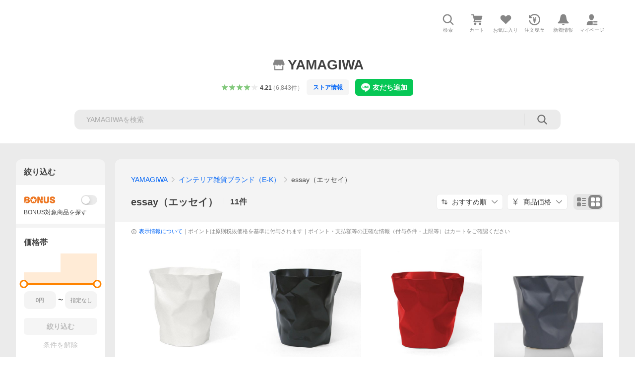

--- FILE ---
content_type: text/html; charset=utf-8
request_url: https://store.shopping.yahoo.co.jp/yamagiwa/0000000486.html
body_size: 43857
content:
<!DOCTYPE html><html lang="ja"><head><meta charSet="utf-8"/><link rel="stylesheet" href="https://s.yimg.jp/images/shp_shared_parts/v2/2.0.220/css/pc/style.css"/><meta name="viewport" content="width=1054"/><meta http-equiv="X-UA-Compatible" content="IE=edge"/><meta name="format-detection" content="telephone=no"/><link rel="stylesheet" href="https://s.yimg.jp/images/shp_shared_parts/v2/2.0.220/css/pc/style.css"/><title>YAMAGIWA - essay（エッセイ）｜Yahoo!ショッピング</title><meta name="description" lang="ja" content="YAMAGIWAのessay（エッセイ）を取り扱い中。Yahoo!ショッピングならお買得な人気商品をランキングやクチコミからも探せます。LINEアカウント連携でPayPayポイント毎日5%（上限あり）"/><meta name="keywords" lang="ja" content="通販,通信販売,オンラインショッピング"/><meta name="robots" content="index,follow"/><link href="https://store.shopping.yahoo.co.jp/yamagiwa/0000000486.html" rel="canonical"/><link href="https://store.shopping.yahoo.co.jp/yamagiwa/0000000486.html?page=1" rel="next"/><script>
                (function(g,d,o){
                  g._ltq=g._ltq||[];g._lt=g._lt||function(){g._ltq.push(arguments)};
                  var h=location.protocol==='https:'?'https://d.line-scdn.net':'http://d.line-cdn.net';
                  var s=d.createElement('script');s.async=1;
                  s.src=o||h+'/n/line_tag/public/release/v1/lt.js';
                  var t=d.getElementsByTagName('script')[0];t.parentNode.insertBefore(s,t);
                })(window, document);
                _lt('init', {
                  customerType: 'lap',
                  tagId: '9656521e-1b67-4bb4-8293-ccea7547df0d'
                });
                _lt('send', 'pv', ['9656521e-1b67-4bb4-8293-ccea7547df0d']);
              </script><noscript><img height="1" width="1" style="display:none" src="https://tr.line.me/tag.gif?c_t=lap&amp;t_id=9656521e-1b67-4bb4-8293-ccea7547df0d&amp;e=pv&amp;noscript=1"/></noscript><link rel="preload" href="https://item-shopping.c.yimg.jp/i/j/yamagiwa_485es01504?resolution=2x" as="image" fetchpriority="high"/><meta name="next-head-count" content="15"/><script src="https://s.yimg.jp/images/ds/cl/ds-custom-logger-3.0.0.min.js"></script><script async="" src="https://yads.c.yimg.jp/js/yads-async.js"></script><script defer="" src="https://s.yimg.jp/images/shp-delivery/utils/1.1/ptahGlobalCommon.js"></script><script defer="" src="https://s.yimg.jp/images/shp-delivery/utils/1.0/ptahLinkParamsUpdater.js"></script><link rel="preload" href="https://shp-search-fe.west.edge.storage-yahoo.jp/shp-search-fe-dist/v0.0.0_2a68e50999ee0b9c79360b396ad5efbfb9cb23ac/_next/static/css/pages/_app.css" as="style" crossorigin="anonymous"/><link rel="stylesheet" href="https://shp-search-fe.west.edge.storage-yahoo.jp/shp-search-fe-dist/v0.0.0_2a68e50999ee0b9c79360b396ad5efbfb9cb23ac/_next/static/css/pages/_app.css" crossorigin="anonymous" data-n-g=""/><link rel="preload" href="https://shp-search-fe.west.edge.storage-yahoo.jp/shp-search-fe-dist/v0.0.0_2a68e50999ee0b9c79360b396ad5efbfb9cb23ac/_next/static/css/819.css" as="style" crossorigin="anonymous"/><link rel="stylesheet" href="https://shp-search-fe.west.edge.storage-yahoo.jp/shp-search-fe-dist/v0.0.0_2a68e50999ee0b9c79360b396ad5efbfb9cb23ac/_next/static/css/819.css" crossorigin="anonymous" data-n-p=""/><link rel="preload" href="https://shp-search-fe.west.edge.storage-yahoo.jp/shp-search-fe-dist/v0.0.0_2a68e50999ee0b9c79360b396ad5efbfb9cb23ac/_next/static/css/pages/searchfront/store/%5Bstoreid%5D/listPc.css" as="style" crossorigin="anonymous"/><link rel="stylesheet" href="https://shp-search-fe.west.edge.storage-yahoo.jp/shp-search-fe-dist/v0.0.0_2a68e50999ee0b9c79360b396ad5efbfb9cb23ac/_next/static/css/pages/searchfront/store/%5Bstoreid%5D/listPc.css" crossorigin="anonymous" data-n-p=""/><noscript data-n-css=""></noscript><script defer="" crossorigin="anonymous" nomodule="" src="https://shp-search-fe.west.edge.storage-yahoo.jp/shp-search-fe-dist/v0.0.0_2a68e50999ee0b9c79360b396ad5efbfb9cb23ac/_next/static/chunks/polyfills-42372ed130431b0a.js"></script><script src="https://shp-search-fe.west.edge.storage-yahoo.jp/shp-search-fe-dist/v0.0.0_2a68e50999ee0b9c79360b396ad5efbfb9cb23ac/_next/static/chunks/webpack.js" defer="" crossorigin="anonymous"></script><script src="https://shp-search-fe.west.edge.storage-yahoo.jp/shp-search-fe-dist/v0.0.0_2a68e50999ee0b9c79360b396ad5efbfb9cb23ac/_next/static/chunks/framework.js" defer="" crossorigin="anonymous"></script><script src="https://shp-search-fe.west.edge.storage-yahoo.jp/shp-search-fe-dist/v0.0.0_2a68e50999ee0b9c79360b396ad5efbfb9cb23ac/_next/static/chunks/main.js" defer="" crossorigin="anonymous"></script><script src="https://shp-search-fe.west.edge.storage-yahoo.jp/shp-search-fe-dist/v0.0.0_2a68e50999ee0b9c79360b396ad5efbfb9cb23ac/_next/static/chunks/pages/_app.js" defer="" crossorigin="anonymous"></script><script src="https://shp-search-fe.west.edge.storage-yahoo.jp/shp-search-fe-dist/v0.0.0_2a68e50999ee0b9c79360b396ad5efbfb9cb23ac/_next/static/chunks/26770aaf.js" defer="" crossorigin="anonymous"></script><script src="https://shp-search-fe.west.edge.storage-yahoo.jp/shp-search-fe-dist/v0.0.0_2a68e50999ee0b9c79360b396ad5efbfb9cb23ac/_next/static/chunks/186.js" defer="" crossorigin="anonymous"></script><script src="https://shp-search-fe.west.edge.storage-yahoo.jp/shp-search-fe-dist/v0.0.0_2a68e50999ee0b9c79360b396ad5efbfb9cb23ac/_next/static/chunks/113.js" defer="" crossorigin="anonymous"></script><script src="https://shp-search-fe.west.edge.storage-yahoo.jp/shp-search-fe-dist/v0.0.0_2a68e50999ee0b9c79360b396ad5efbfb9cb23ac/_next/static/chunks/760.js" defer="" crossorigin="anonymous"></script><script src="https://shp-search-fe.west.edge.storage-yahoo.jp/shp-search-fe-dist/v0.0.0_2a68e50999ee0b9c79360b396ad5efbfb9cb23ac/_next/static/chunks/660.js" defer="" crossorigin="anonymous"></script><script src="https://shp-search-fe.west.edge.storage-yahoo.jp/shp-search-fe-dist/v0.0.0_2a68e50999ee0b9c79360b396ad5efbfb9cb23ac/_next/static/chunks/283.js" defer="" crossorigin="anonymous"></script><script src="https://shp-search-fe.west.edge.storage-yahoo.jp/shp-search-fe-dist/v0.0.0_2a68e50999ee0b9c79360b396ad5efbfb9cb23ac/_next/static/chunks/371.js" defer="" crossorigin="anonymous"></script><script src="https://shp-search-fe.west.edge.storage-yahoo.jp/shp-search-fe-dist/v0.0.0_2a68e50999ee0b9c79360b396ad5efbfb9cb23ac/_next/static/chunks/819.js" defer="" crossorigin="anonymous"></script><script src="https://shp-search-fe.west.edge.storage-yahoo.jp/shp-search-fe-dist/v0.0.0_2a68e50999ee0b9c79360b396ad5efbfb9cb23ac/_next/static/chunks/924.js" defer="" crossorigin="anonymous"></script><script src="https://shp-search-fe.west.edge.storage-yahoo.jp/shp-search-fe-dist/v0.0.0_2a68e50999ee0b9c79360b396ad5efbfb9cb23ac/_next/static/chunks/pages/searchfront/store/%5Bstoreid%5D/listPc.js" defer="" crossorigin="anonymous"></script><script src="https://shp-search-fe.west.edge.storage-yahoo.jp/shp-search-fe-dist/v0.0.0_2a68e50999ee0b9c79360b396ad5efbfb9cb23ac/_next/static/v0.0.0_2a68e50999ee0b9c79360b396ad5efbfb9cb23ac/_buildManifest.js" defer="" crossorigin="anonymous"></script><script src="https://shp-search-fe.west.edge.storage-yahoo.jp/shp-search-fe-dist/v0.0.0_2a68e50999ee0b9c79360b396ad5efbfb9cb23ac/_next/static/v0.0.0_2a68e50999ee0b9c79360b396ad5efbfb9cb23ac/_ssgManifest.js" defer="" crossorigin="anonymous"></script></head><body><noscript><iframe src="https://www.googletagmanager.com/ns.html?id=GTM-PWD7BRB8" height="0" width="0" style="display:none;visibility:hidden"></iframe></noscript><div id="wrapper"><div id="__next"><div class="PageFrame search_SearchTemplate__knNni"><header class="PageFrame__header search_SearchTemplate__header__j1_V6"><div class="CenteredContainer"><div><shp-masthead ssr="true"><div><div class="front-delivery-display" data-ui-library-version="2.0.229" style="display:none"><link rel="stylesheet" href="https://s.yimg.jp/images/shp_shared_parts/v2/2.0.229/css/__scoped__/_frontDelivery/pc/style.css"/><div class="MastheadBeta____20229 front-delivery-reset____20229 ptahV2Masthead"><div class="MastheadBeta__banner____20229" id="shp_prmb" data-prmb-root="true"><div id="PRMB"></div></div><div class="MastheadBeta__body____20229" id="msthd"><div class="MastheadBeta__logo____20229"><a href="https://shopping.yahoo.co.jp/" class="MastheadBeta__logoLink____20229" data-cl-params="_cl_link:logo;_cl_position:0"><img src="https://s.yimg.jp/c/logo/f/2.0/shopping_r_34_2x.png" alt="Yahoo!ショッピング" width="238" height="34" class="ServiceLogo____20229 ServiceLogo--shopping____20229"/></a></div><div class="MastheadBeta__mainBox____20229"><p>IDでもっと便利に<a href="https://account.edit.yahoo.co.jp/registration?.src=shp&amp;.done=https%3A%2F%2Fstore.shopping.yahoo.co.jp%2Fyamagiwa%2F0000000486.html" rel="nofollow" data-cl-params="_cl_link:account;_cl_position:1"><em>新規取得</em></a></p><p><a href="https://login.yahoo.co.jp/config/login?.src=shp&amp;.intl=jp&amp;.done=https%3A%2F%2Fstore.shopping.yahoo.co.jp%2Fyamagiwa%2F0000000486.html" rel="nofollow" data-cl-params="_cl_link:account;_cl_position:2"><em>ログイン</em></a></p></div><div class="MastheadBeta__linkBox____20229"><ul class="MastheadBeta__links____20229"><li class="MastheadBeta__link____20229 MastheadBeta__link--emphasis____20229"><a href="https://www.yahoo.co.jp/" data-cl-params="_cl_link:common;_cl_position:0">Yahoo! JAPAN</a></li><li class="MastheadBeta__link____20229"><a href="https://business-ec.yahoo.co.jp/shopping/" data-cl-params="_cl_link:common;_cl_position:1">無料でお店を開こう！</a></li><li class="MastheadBeta__link____20229"><a href="https://support.yahoo-net.jp/PccShopping/s/" data-cl-params="_cl_link:common;_cl_position:2">ヘルプ</a></li></ul></div></div></div></div><div><div class="emg" data-emg="emg"><div class="emg3" data-emg="emg3"></div><div class="emg2" data-emg="emg2"></div><div class="emg1" data-emg="emg1"></div></div></div></div></shp-masthead></div><shp-emg></shp-emg><noscript class="JsOffAlert search_SearchTemplate__jsOffAlert__XrCtw"><div class="JsOffAlert__body"><p class="JsOffAlert__title"><span class="JsOffAlert__titleIcon"><svg width="48" height="48" viewBox="0 0 48 48" aria-hidden="true" class="Symbol"><path fill-rule="evenodd" clip-rule="evenodd" d="M20.4818 42.2428a2.0002 2.0002 0 0 0 1.857 1.2572h2.9844a2.4999 2.4999 0 0 0 2.3212-1.5716l1.2924-3.2312a15.3906 15.3906 0 0 0 1.9641-.8144l3.5111 1.5047a2 2 0 0 0 2.202-.4241l2.3497-2.3497a2 2 0 0 0 .424-2.2021l-1.5047-3.5109c.3144-.6314.587-1.2872.8142-1.9639l3.5455-1.4181a2 2 0 0 0 1.2573-1.857v-3.3229a2.0002 2.0002 0 0 0-1.2572-1.857l-3.5455-1.4183a15.3993 15.3993 0 0 0-.8144-1.9643l1.5046-3.5106a2.0001 2.0001 0 0 0-.424-2.2021l-2.3497-2.3497a2.0001 2.0001 0 0 0-2.2021-.424l-3.5107 1.5044a15.4008 15.4008 0 0 0-1.9642-.8144l-1.4181-3.5455A2 2 0 0 0 25.6617 4.5h-3.3229a2.0001 2.0001 0 0 0-1.857 1.2572l-1.4183 3.5455c-.6768.2272-1.3328.4999-1.9643.8144l-3.5106-1.5046a2 2 0 0 0-2.2021.424l-2.3497 2.3497a2.0001 2.0001 0 0 0-.424 2.2021l1.5044 3.5107a15.401 15.401 0 0 0-.8145 1.9645l-3.5455 1.4183A2.0001 2.0001 0 0 0 4.5 22.3388v3.3229a2 2 0 0 0 1.2573 1.857l3.5455 1.4181c.2272.6768.4999 1.3327.8144 1.9641L8.6125 34.412a2 2 0 0 0 .4241 2.202l2.3497 2.3497a2 2 0 0 0 2.2021.424l3.5109-1.5047a15.412 15.412 0 0 0 1.9642.8143l1.4183 3.5455ZM16.5 24c0-4.1421 3.3579-7.5 7.5-7.5s7.5 3.3579 7.5 7.5-3.3579 7.5-7.5 7.5-7.5-3.3579-7.5-7.5Z"></path></svg></span><span class="JsOffAlert__titleText">JavaScriptが無効です</span></p><p class="JsOffAlert__help">ブラウザの設定で有効にしてください（<a href="https://support.yahoo-net.jp/noscript">設定方法</a>）</p></div></noscript><div class="search_SearchTemplate__crmRibbon__y46Sz"><shp-crm-coupon ssr="true"><div><div class="front-delivery-display" data-ui-library-version="2.0.229" style="display:none"><link rel="stylesheet" href="https://s.yimg.jp/images/shp_shared_parts/v2/2.0.229/css/__scoped__/_frontDelivery/pc/style.css"/><div id="crmcp" class="CrmRibbon____20229 front-delivery-reset____20229 ptahV2CrmCoupon"><div class="CrmRibbon__inner____20229"><p class="CrmRibbon__text____20229"><span class="LineClamp____20229" style="-webkit-line-clamp:1">アプリで使える最大半額クーポン配布中！　アプリ初回限定　ログインして確認</span></p><p class="CrmRibbon__note____20229">※利用条件あり</p><p class="CrmRibbon__button____20229"><a href="https://shopping.yahoo.co.jp/promotion/coupon/limited/debut_app/?sc_i=shp_crm_notice_CRMPLUS-E-2025-043819" class="CrmRibbon__buttonLink____20229" rel="nofollow" data-cl-params="_cl_link:cpdetail;_cl_position:0;crmpid:174839;crmppid:174839|WEB_SHP_SEARCH_PC_1;crmpbid:174839|174839_CTRL;crmpsid:174839|JSON_PC_OBTAINEDHEADER_1;crmlgcid:0"><span class="CrmRibbon__buttonInner____20229"><span class="CrmRibbon__buttonText____20229">詳細はこちら</span><svg width="20" height="48" viewBox="0 0 20 48" aria-hidden="true" class="Symbol____20229 CrmRibbon__buttonIcon____20229"><path fill-rule="evenodd" clip-rule="evenodd" d="M19.417 22.5815 3.4136 6.5836c-.778-.7781-2.052-.7781-2.83 0-.7781.7782-.7781 2.0515 0 2.8287L15.1758 24 .5835 38.5874c-.778.7782-.778 2.0515 0 2.8297.778.7772 2.052.7772 2.83 0L19.417 25.4192c.39-.3901.584-.9052.583-1.4193.001-.5142-.193-1.0283-.583-1.4184Z"></path></svg></span></a></p></div></div></div></div></shp-crm-coupon></div><div class="SearchHeader search_SearchTemplate__searchHeader__va2Ou"><div class="SearchHeader__main SearchHeader__main--defaultSearchBoxHidden"><div class="SearchHeader__item"><div class="SearchHeader__searchBoxWrapper SearchHeader__searchBoxWrapper--hidden"><div class="SearchBox suggest_target_modules"><form id="h_srch" class="SearchBox__form" role="search" action="https://shopping.yahoo.co.jp/search"><div class="SearchBox__main SearchBox__main--gray"><input type="search" placeholder="何をお探しですか？" name="p" autoComplete="off" aria-label="検索キーワード" class="SearchBox__inputField" value=""/><div class="SearchBox__optionTriggerWrapper"><button type="button" class="Button Button--blackTransparent SearchBox__optionTrigger" data-cl-params="_cl_link:srchcond;_cl_position:0"><span><span class="SearchBox__optionButton"><svg width="48" height="48" viewBox="0 0 48 48" aria-hidden="true" class="Symbol SearchBox__optionIcon"><path fill-rule="evenodd" clip-rule="evenodd" d="M36 22H26V12c0-1.104-.896-2-2-2s-2 .896-2 2v10H12c-1.104 0-2 .896-2 2s.896 2 2 2h10v10c0 1.104.896 2 2 2s2-.896 2-2V26h10c1.104 0 2-.896 2-2s-.896-2-2-2Z"></path></svg><span class="SearchBox__optionText">こだわり条件</span></span></span></button></div><div class="SearchBox__submitButtonWrapper"><button type="submit" class="Button Button--blackTransparent SearchBox__submitButton" data-cl-params="_cl_link:srchbtn;_cl_position:0;_cl_index:1"><span><svg width="48" height="48" viewBox="0 0 48 48" role="img" aria-label="検索する" class="Symbol SearchBox__searchIcon"><path fill-rule="evenodd" clip-rule="evenodd" d="M21 32c-6.075 0-11-4.925-11-11s4.925-11 11-11 11 4.925 11 11-4.925 11-11 11Zm20.414 6.586-8.499-8.499C34.842 27.563 36 24.421 36 21c0-8.284-6.716-15-15-15-8.284 0-15 6.716-15 15 0 8.284 6.716 15 15 15 3.42 0 6.563-1.157 9.086-3.085l8.5 8.499c.781.781 2.047.781 2.828 0 .781-.781.781-2.047 0-2.828Z"></path></svg></span></button></div></div><input type="hidden" name="first" value="1"/><input type="hidden" name="ss_first" value="1"/><input type="hidden" name="ts" value="1768915658"/><input type="hidden" name="mcr" value="aeb69574343b0680de6165b094756825"/><input type="hidden" name="sc_i" value="shopping-pc-web-category-storeitm-h_srch-srchbtn-sgstfrom-category-storeitm-h_srch-srchbox"/><input type="hidden" name="sretry" value="1"/></form></div></div><ul id="h_nav" class="SearchHeader__nav target_modules"><li class="SearchHeader__navItem"><button type="button" class="SearchHeader__navItemInner"><svg width="48" height="48" viewBox="0 0 48 48" aria-hidden="true" class="Symbol SearchHeader__navItemIcon"><path fill-rule="evenodd" clip-rule="evenodd" d="M21 32c-6.075 0-11-4.925-11-11s4.925-11 11-11 11 4.925 11 11-4.925 11-11 11Zm20.414 6.586-8.499-8.499C34.842 27.563 36 24.421 36 21c0-8.284-6.716-15-15-15-8.284 0-15 6.716-15 15 0 8.284 6.716 15 15 15 3.42 0 6.563-1.157 9.086-3.085l8.5 8.499c.781.781 2.047.781 2.828 0 .781-.781.781-2.047 0-2.828Z"></path></svg><span class="SearchHeader__navItemText">検索</span></button></li><li class="SearchHeader__navItem"><a href="https://order.shopping.yahoo.co.jp/cgi-bin/cart-form?sc_i=shopping-pc-web-category-storeitm-h_nav-cart" class="SearchHeader__navItemInner" rel="nofollow" aria-label="カート" data-cl-params="_cl_link:cart;_cl_position:0"><svg width="48" height="48" viewBox="0 0 48 48" aria-hidden="true" class="Symbol SearchHeader__navItemIcon"><path d="M7 6c-1.1046 0-2 .8954-2 2s.8954 2 2 2h2.7944l4.1232 15.3879c.0161.0602.0348.119.0559.1763l-1.3888 4.5425c-.2002.6549-.0478 1.3334.3486 1.8316C13.2695 32.57 13.9345 33 14.7 33h22c1.1046 0 2-.8954 2-2s-.8954-2-2-2H17.1059l.9172-3H36.7c1.0541 0 1.9178-.8155 1.9945-1.85a2.5028 2.5028 0 0 0 .0155-.0486l3.216-10.5193c.323-1.0563-.2715-2.1744-1.3278-2.4974A1.9963 1.9963 0 0 0 39.9005 11H14.2034l-.8221-3.0682a2.01 2.01 0 0 0-.1217-.3337C13.0736 6.6861 12.2669 6 11.3 6H7ZM18 42c2.2091 0 4-1.7909 4-4 0-2.2091-1.7909-4-4-4-2.2091 0-4 1.7909-4 4 0 2.2091 1.7909 4 4 4ZM38 38c0 2.2091-1.7909 4-4 4-2.2091 0-4-1.7909-4-4 0-2.2091 1.7909-4 4-4 2.2091 0 4 1.7909 4 4Z"></path></svg><span aria-hidden="true" class="SearchHeader__navItemText">カート</span></a></li><li class="SearchHeader__navItem"><a href="https://shopping.yahoo.co.jp/my/wishlist/item?sc_i=shopping-pc-web-category-storeitm-h_nav-fav" class="SearchHeader__navItemInner" rel="nofollow" data-cl-params="_cl_link:fav;_cl_position:0"><svg width="48" height="48" viewBox="0 0 48 48" aria-hidden="true" class="Symbol SearchHeader__navItemIcon"><path fill-rule="evenodd" clip-rule="evenodd" d="M39.4013 11.5708c-3.465-3.428-9.084-3.428-12.55 0l-2.851 2.82-2.852-2.82c-3.465-3.428-9.084-3.428-12.55 0-3.465 3.425-3.465 8.981 0 12.407l2.853 2.821-.001.001 12.195 12.055c.195.194.514.194.71 0l1.04-1.029c.001 0 .001 0 .001-.001l11.153-11.025-.001-.001 2.853-2.821c3.465-3.426 3.465-8.982 0-12.407Z"></path></svg><span class="SearchHeader__navItemText">お気に入り</span></a></li><li class="SearchHeader__navItem"><a href="https://odhistory.shopping.yahoo.co.jp/cgi-bin/history-list?sc_i=shopping-pc-web-category-storeitm-h_nav-ordhist" class="SearchHeader__navItemInner" rel="nofollow" data-cl-params="_cl_link:ordhist;_cl_position:0"><svg width="48" height="48" viewBox="0 0 48 48" aria-hidden="true" class="Symbol SearchHeader__navItemIcon"><path d="M9.1322 26C10.11 33.3387 16.3938 39 24 39c8.2843 0 15-6.7157 15-15S32.2843 9 24 9c-4.6514 0-8.8083 2.1171-11.5596 5.4404l2.8525 2.8525c.63.63.1838 1.7071-.7071 1.7071H6c-.5523 0-1-.4477-1-1V9.4142c0-.8909 1.0771-1.337 1.7071-.707l2.895 2.8948C13.0862 7.5593 18.2442 5 24 5c10.4934 0 19 8.5066 19 19s-8.5066 19-19 19c-9.8179 0-17.8966-7.4467-18.896-17h4.0282Z"></path><path d="M29.8653 17.1217c.3174-.6951.0599-1.5306-.6153-1.9205-.7174-.4142-1.6348-.1684-2.049.5491l-3.2012 5.5437-3.2008-5.5437-.0781-.1217c-.4433-.6224-1.2957-.8172-1.9709-.4274-.7174.4142-.9632 1.3316-.549 2.0491L21.5208 23h-1.9537C18.7015 23 18 23.6715 18 24.5s.7015 1.5 1.5671 1.5h2.9327v1h-2.9327C18.7015 27 18 27.6715 18 28.5s.7015 1.5 1.5671 1.5h2.9327l.0002 3.5c0 .829.671 1.5 1.5 1.5s1.5-.671 1.5-1.5l-.0002-3.5h2.9333c.8655 0 1.567-.6715 1.567-1.5s-.7015-1.5-1.567-1.5h-2.9333v-1h2.9333c.8655 0 1.567-.6715 1.567-1.5s-.7015-1.5-1.567-1.5h-1.9543l3.3202-5.7497.0663-.1286Z"></path></svg><span class="SearchHeader__navItemText">注文履歴</span></a></li><li class="SearchHeader__navItem"><a href="https://shopping.yahoo.co.jp/my/new" class="SearchHeader__navItemInner" rel="nofollow" aria-label="新着情報"><svg width="48" height="48" viewBox="0 0 48 48" aria-hidden="true" class="Symbol SearchHeader__navItemIcon"><path d="m40.7925 32.314.1401.1172c1.453 1.218 1.25 2.751.413 3.745-.838.993-2.35.824-2.35.824H9.0046s-1.512.169-2.35-.824c-.837-.994-1.04-2.527.413-3.745l.14-.1172c1.45-1.2123 3.5398-2.9597 5.219-7.2088.691-1.7477.9939-4.1123 1.3039-6.5333.4685-3.6573.9534-7.4435 2.8181-9.4267 3.217-3.42 7.451-3.14 7.451-3.14s4.235-.28 7.452 3.14c1.8646 1.9832 2.3495 5.7694 2.818 9.4267.3101 2.421.6129 4.7856 1.304 6.5333 1.6791 4.2491 3.7689 5.9965 5.2189 7.2088ZM23.9999 42.005c-2.052 0-3.81-1.237-4.581-3.005h9.162c-.77 1.768-2.529 3.005-4.581 3.005Z"></path></svg><span aria-hidden="true" class="SearchHeader__navItemText">新着情報</span></a></li><li class="SearchHeader__navItem"><a href="https://shopping.yahoo.co.jp/my?sc_i=shopping-pc-web-category-storeitm-h_nav-myshp" class="SearchHeader__navItemInner" rel="nofollow" data-cl-params="_cl_link:myshp;_cl_position:0"><svg width="48" height="48" viewBox="0 0 48 48" aria-hidden="true" class="Symbol SearchHeader__navItemIcon"><path fill-rule="evenodd" clip-rule="evenodd" d="M21.9997 28.0001a39.938 39.938 0 0 1 4.001.2042L26.0001 42l-18.9944.0001c-.593 0-1.058-.527-1.001-1.144l.0516-.5166c.0098-.0923.0203-.1875.0314-.2853l.075-.6171c.014-.1075.0286-.2172.044-.3289l.1021-.691c.3915-2.486 1.1519-5.6067 2.593-7.0861 2.186-2.2467 7.135-3.0716 11.0379-3.2761l.7187-.0313.6885-.0179c.2239-.0039.4418-.0057.6528-.0057ZM40.5001 39c.8285 0 1.5.6716 1.5 1.5s-.6715 1.5-1.5 1.5h-11c-.8284 0-1.5-.6716-1.5-1.5s.6716-1.5 1.5-1.5h11Zm0-5c.8285 0 1.5.6716 1.5 1.5s-.6715 1.5-1.5 1.5h-11c-.8284 0-1.5-.6716-1.5-1.5s.6716-1.5 1.5-1.5h11Zm0-5c.8285 0 1.5.6716 1.5 1.5s-.6715 1.5-1.5 1.5h-11c-.8284 0-1.5-.6716-1.5-1.5s.6716-1.5 1.5-1.5h11Zm-18.5-23c4.418 0 8 3.996 8 8.918 0 4.922-2.864 11.082-8 11.082-5.226 0-8-6.16-8-11.082 0-4.922 3.581-8.918 8-8.918Z"></path></svg><span class="SearchHeader__navItemText">マイページ</span></a></li></ul></div></div></div><div id="strh" class="target_modules search_SearchTemplate__storeGlobalNavigation__M2sCy"><a href="https://store.shopping.yahoo.co.jp/yamagiwa/" class="StoreGlobalNavigation_StoreGlobalNavigation__title___Z5nK" data-cl-params="_cl_link:strlg;_cl_position:0"><svg width="48" height="48" viewBox="0 0 48 48" role="img" aria-label="ストア：" class="Symbol StoreIcon_StoreIcon__kbeGC StoreGlobalNavigation_StoreGlobalNavigation__storeIcon__Io6hC"><path fill-rule="evenodd" clip-rule="evenodd" d="M10 42c-1.1046 0-2-.8954-2-2V28h4v10h24V28h4v12c0 1.0544-.8159 1.9182-1.8507 1.9945L38 42H10Zm33.5816-23.0026L38 6H10L4.4185 18.9972A4.9812 4.9812 0 0 0 4 21c0 2.7614 2.2386 5 5 5s5-2.2386 5-5c0 2.7614 2.2386 5 5 5s5-2.2386 5-5c0 2.7614 2.2386 5 5 5s5-2.2386 5-5c0 2.7614 2.2386 5 5 5s5-2.2386 5-5c0-.7123-.15-1.3892-.4184-2.0026Z"></path></svg><h1 class="StoreGlobalNavigation_StoreGlobalNavigation__storeName__SDZ1O">YAMAGIWA</h1></a><div class="StoreGlobalNavigation_StoreGlobalNavigation__description__tD0Ft"><a href="https://shopping.yahoo.co.jp/store_rating/yamagiwa/store/review/" data-cl-params="_cl_link:storerat;_cl_position:0"><span class="Review Review--store"><span class="Review__stars" role="img" aria-label="5点中4.21点の評価"><span class="Review__starWrapper"><span class="Review__star Review__star--colored"><svg width="48" height="48" viewBox="0 0 48 48" aria-hidden="true" class="Symbol"><path fill-rule="evenodd" clip-rule="evenodd" d="M34.655 42.5567 24 34.8537l-10.655 7.703c-.183.133-.398.199-.613.199-.217 0-.436-.068-.62-.205a1.0627 1.0627 0 0 1-.377-1.183l4.087-12.582-10.432-8.49c-.346-.283-.478-.794-.33-1.217.148-.422.545-.745.99-.745h12.856l4.103-11.649c.149-.423.546-.685.99-.685.445 0 .842.253.991.675l4.104 11.659H41.95c.445 0 .842.323.9899.745.148.423.0161.914-.3299 1.197l-10.4321 8.501 4.087 12.586c.1411.435-.0109.915-.3769 1.185-.185.137-.403.208-.621.208-.2141 0-.429-.066-.612-.199Z"></path></svg></span></span><span class="Review__starWrapper"><span class="Review__star Review__star--colored"><svg width="48" height="48" viewBox="0 0 48 48" aria-hidden="true" class="Symbol"><path fill-rule="evenodd" clip-rule="evenodd" d="M34.655 42.5567 24 34.8537l-10.655 7.703c-.183.133-.398.199-.613.199-.217 0-.436-.068-.62-.205a1.0627 1.0627 0 0 1-.377-1.183l4.087-12.582-10.432-8.49c-.346-.283-.478-.794-.33-1.217.148-.422.545-.745.99-.745h12.856l4.103-11.649c.149-.423.546-.685.99-.685.445 0 .842.253.991.675l4.104 11.659H41.95c.445 0 .842.323.9899.745.148.423.0161.914-.3299 1.197l-10.4321 8.501 4.087 12.586c.1411.435-.0109.915-.3769 1.185-.185.137-.403.208-.621.208-.2141 0-.429-.066-.612-.199Z"></path></svg></span></span><span class="Review__starWrapper"><span class="Review__star Review__star--colored"><svg width="48" height="48" viewBox="0 0 48 48" aria-hidden="true" class="Symbol"><path fill-rule="evenodd" clip-rule="evenodd" d="M34.655 42.5567 24 34.8537l-10.655 7.703c-.183.133-.398.199-.613.199-.217 0-.436-.068-.62-.205a1.0627 1.0627 0 0 1-.377-1.183l4.087-12.582-10.432-8.49c-.346-.283-.478-.794-.33-1.217.148-.422.545-.745.99-.745h12.856l4.103-11.649c.149-.423.546-.685.99-.685.445 0 .842.253.991.675l4.104 11.659H41.95c.445 0 .842.323.9899.745.148.423.0161.914-.3299 1.197l-10.4321 8.501 4.087 12.586c.1411.435-.0109.915-.3769 1.185-.185.137-.403.208-.621.208-.2141 0-.429-.066-.612-.199Z"></path></svg></span></span><span class="Review__starWrapper"><span class="Review__star Review__star--colored"><svg width="48" height="48" viewBox="0 0 48 48" aria-hidden="true" class="Symbol"><path fill-rule="evenodd" clip-rule="evenodd" d="M34.655 42.5567 24 34.8537l-10.655 7.703c-.183.133-.398.199-.613.199-.217 0-.436-.068-.62-.205a1.0627 1.0627 0 0 1-.377-1.183l4.087-12.582-10.432-8.49c-.346-.283-.478-.794-.33-1.217.148-.422.545-.745.99-.745h12.856l4.103-11.649c.149-.423.546-.685.99-.685.445 0 .842.253.991.675l4.104 11.659H41.95c.445 0 .842.323.9899.745.148.423.0161.914-.3299 1.197l-10.4321 8.501 4.087 12.586c.1411.435-.0109.915-.3769 1.185-.185.137-.403.208-.621.208-.2141 0-.429-.066-.612-.199Z"></path></svg></span></span><span class="Review__starWrapper"><span class="Review__star"><svg width="48" height="48" viewBox="0 0 48 48" aria-hidden="true" class="Symbol"><path fill-rule="evenodd" clip-rule="evenodd" d="M34.655 42.5567 24 34.8537l-10.655 7.703c-.183.133-.398.199-.613.199-.217 0-.436-.068-.62-.205a1.0627 1.0627 0 0 1-.377-1.183l4.087-12.582-10.432-8.49c-.346-.283-.478-.794-.33-1.217.148-.422.545-.745.99-.745h12.856l4.103-11.649c.149-.423.546-.685.99-.685.445 0 .842.253.991.675l4.104 11.659H41.95c.445 0 .842.323.9899.745.148.423.0161.914-.3299 1.197l-10.4321 8.501 4.087 12.586c.1411.435-.0109.915-.3769 1.185-.185.137-.403.208-.621.208-.2141 0-.429-.066-.612-.199Z"></path></svg></span></span></span><span class="Review__average" aria-hidden="true">4.21</span><span class="Review__count Review__count--hasBrackets">（<!-- -->6,843<!-- -->件<!-- -->）</span></span></a><button type="button" class="Button Button--blueTinted StoreInformation_StoreInformation__entryPoint__5H2lv StoreGlobalNavigation_StoreGlobalNavigation__storeInfo__TqtBQ" data-cl-params="_cl_link:strinfo;_cl_position:0"><span>ストア情報</span></button><a href="javascript:void(0);" class="LineButton StoreGlobalNavigation_StoreGlobalNavigation__lineOa__WSfWb" data-cl-params="_cl_link:lfrdbtn;_cl_position:0"><img src="https://s.yimg.jp/images/shp_front/designAssets/relatedBrand/line/elements/symbols/lineBubble.png" alt="LINE" width="18" height="17" class="LineButton__icon"/><span class="LineButton__text">友だち追加</span></a></div></div><div class="StoreSearchBox_StoreSearchBox__TkMH8 search_SearchTemplate__storeSearchBox__iToXL"><div class="SearchBox"><form class="SearchBox__form" role="search" action="https://shopping.yahoo.co.jp/search"><div class="SearchBox__main SearchBox__main--gray"><input type="search" placeholder="YAMAGIWAを検索" name="p" autoComplete="off" aria-label="検索キーワード" class="SearchBox__inputField" value=""/><div class="SearchBox__submitButtonWrapper"><button type="submit" class="Button Button--blackTransparent SearchBox__submitButton"><span><svg width="48" height="48" viewBox="0 0 48 48" role="img" aria-label="検索する" class="Symbol SearchBox__searchIcon"><path fill-rule="evenodd" clip-rule="evenodd" d="M21 32c-6.075 0-11-4.925-11-11s4.925-11 11-11 11 4.925 11 11-4.925 11-11 11Zm20.414 6.586-8.499-8.499C34.842 27.563 36 24.421 36 21c0-8.284-6.716-15-15-15-8.284 0-15 6.716-15 15 0 8.284 6.716 15 15 15 3.42 0 6.563-1.157 9.086-3.085l8.5 8.499c.781.781 2.047.781 2.828 0 .781-.781.781-2.047 0-2.828Z"></path></svg></span></button></div></div><input type="hidden" name="storeid" value="yamagiwa"/><input type="hidden" name="strcid" value="0000000486"/><input type="hidden" name="sc_i" value="shopping-pc-web-category-storeitm-stsch-msschbt"/></form></div><div class=""></div></div></div></header><main class="PageFrame__main search_SearchTemplate__main__pVu2r"><div class="CenteredContainer"><div class="search_SearchTemplate__storeAnchor__RX0AC"></div><div class="Column search_SearchTemplate__column__Ns411"><div class="Column__center search_SearchTemplate__columnCenter__frq6T"><div class="search_SearchTemplate__columnCenterItem__xNiUm"><div class="SearchResultsDisplayOptions_SearchResultsDisplayOptions__r4U4I SearchResultsDisplayOptions_SearchResultsDisplayOptions__store__L18w7 search_SearchTemplate__searchResultsDisplayOptions__JzOwy"><div id="strbclst" class="Breadcrumb SearchResultsDisplayOptions_SearchResultsDisplayOptions__breadcrumb__C6JUj target_modules"><ul class="Breadcrumb__list"><li class="Breadcrumb__item"><a class="Breadcrumb__link" href="https://store.shopping.yahoo.co.jp/yamagiwa/" rel="" data-cl-params="_cl_link:cat;_cl_position:0">YAMAGIWA</a></li><li class="Breadcrumb__item"><span class="Breadcrumb__arrowIconWrapper"><svg width="20" height="48" viewBox="0 0 20 48" aria-hidden="true" class="Symbol Breadcrumb__arrowIcon"><path fill-rule="evenodd" clip-rule="evenodd" d="M19.417 22.5815 3.4136 6.5836c-.778-.7781-2.052-.7781-2.83 0-.7781.7782-.7781 2.0515 0 2.8287L15.1758 24 .5835 38.5874c-.778.7782-.778 2.0515 0 2.8297.778.7772 2.052.7772 2.83 0L19.417 25.4192c.39-.3901.584-.9052.583-1.4193.001-.5142-.193-1.0283-.583-1.4184Z"></path></svg></span><a class="Breadcrumb__link" href="https://store.shopping.yahoo.co.jp/yamagiwa/0000000269.html" rel="" data-cl-params="_cl_link:cat;_cl_position:1">インテリア雑貨ブランド（E-K）</a></li><li class="Breadcrumb__item"><span class="Breadcrumb__arrowIconWrapper"><svg width="20" height="48" viewBox="0 0 20 48" aria-hidden="true" class="Symbol Breadcrumb__arrowIcon"><path fill-rule="evenodd" clip-rule="evenodd" d="M19.417 22.5815 3.4136 6.5836c-.778-.7781-2.052-.7781-2.83 0-.7781.7782-.7781 2.0515 0 2.8287L15.1758 24 .5835 38.5874c-.778.7782-.778 2.0515 0 2.8297.778.7772 2.052.7772 2.83 0L19.417 25.4192c.39-.3901.584-.9052.583-1.4193.001-.5142-.193-1.0283-.583-1.4184Z"></path></svg></span><span aria-current="location">essay（エッセイ）</span></li></ul><script type="application/ld+json">{"@context":"https://schema.org","@type":"BreadcrumbList","itemListElement":[{"@type":"ListItem","position":1,"item":{"@id":"https://store.shopping.yahoo.co.jp/yamagiwa/","name":"YAMAGIWA"}},{"@type":"ListItem","position":2,"item":{"@id":"https://store.shopping.yahoo.co.jp/yamagiwa/0000000269.html","name":"インテリア雑貨ブランド（E-K）"}},{"@type":"ListItem","position":3,"item":{"@id":"https://store.shopping.yahoo.co.jp/yamagiwa/0000000486.html","name":"essay（エッセイ）"}}]}</script></div><div class="SearchResultsDisplayOptions_SearchResultsDisplayOptions__lower__Uks1h"><div class="SearchResultsDisplayOptions_SearchResultsDisplayOptions__columns--left__OssIN"><div class="SearchResultHeader_SearchResultHeader__tP_zh SearchResultHeader_SearchResultHeader--store__atH_O"><h1 id="h1link" class="SearchResultHeader_SearchResultHeader__container__o4cwQ target_modules"><p class="SearchResultHeader_SearchResultHeader__main__GjD3m"><span class="SearchResultHeader_SearchResultHeader__mainTitleText___EBZc LineClamp" style="-webkit-line-clamp:1"><a href="https://store.shopping.yahoo.co.jp/yamagiwa/0000000486.html" class="SearchResultHeader_SearchResultHeader__mainTitleTextItem__e87xK SearchResultHeader_SearchResultHeader__mainTitleTextItem--link__VFmqY" data-cl-params="_cl_module:h1link;_cl_link:cat;_cl_position:1;" data-cl-nofollow="on">essay（エッセイ）</a></span><span class="SearchResultHeader_SearchResultHeader__count__Ekypg">11<!-- -->件</span></p></h1></div></div><div class="SearchResultsDisplayOptions_SearchResultsDisplayOptions__columns--right__YaHlc"><div class="SearchResultsDisplayOptions_SearchResultsDisplayOptions__sortItemWrapper__c4m8Z"><div id="sort" class="target_modules"><button data-cl-params="_cl_link:sortbtn;_cl_position:0" class="SearchResultsDisplayOptions_SearchResultsDisplayOptions__sortItemCurrentButton__FeONv"><div class="SearchResultsDisplayOptions_SearchResultsDisplayOptions__sortItemCurrentSortIcon__bUfWe"><svg width="48" height="48" viewBox="0 0 48 48" aria-hidden="true" class="Symbol"><path fill-rule="evenodd" clip-rule="evenodd" d="M16.2772 36.0183c0 1.1324-.8086 1.965-1.9307 1.965s-1.9307-.8326-1.9307-1.965V15.6356l.0991-3.3472-1.8647 2.1982-3.3829 3.547c-.363.3663-.8085.5495-1.3531.5495C4.792 18.5831 4 17.8004 4 16.6514c0-.4996.231-1.0491.594-1.4321l8.3169-8.576c.8086-.866 2.0792-.8494 2.8713 0l8.3168 8.576c.363.383.5941.9325.5941 1.4321 0 1.149-.7921 1.9317-1.9142 1.9317-.5446 0-.9901-.1832-1.3532-.5495l-3.3828-3.547-1.8647-2.1982.099 3.3472v20.3827Zm27.1287-3.2709-8.3168 8.6094c-.8086.8659-2.0792.8493-2.8713 0l-8.3168-8.6094c-.363-.3664-.5941-.9325-.5941-1.4155 0-1.149.8086-1.9483 1.9307-1.9483.5281 0 .9736.1832 1.3367.5662l3.3828 3.547 1.8812 2.1815-.1155-3.3472V11.965c0-1.1324.8086-1.965 1.9307-1.965s1.9472.8326 1.9472 1.965v20.3661l-.1156 3.3472 1.8647-2.1815 3.3829-3.547c.363-.383.8086-.5662 1.3531-.5662 1.1221 0 1.9142.7993 1.9142 1.9483 0 .483-.231 1.0491-.5941 1.4155Z"></path></svg></div><span class="SearchResultsDisplayOptions_SearchResultsDisplayOptions__sortItemCurrentText__j0bIG">おすすめ順</span><span class="SearchResultsDisplayOptions_SearchResultsDisplayOptions__currentArrowIcon__HBhp0"><svg width="48" height="48" viewBox="0 0 48 48" aria-hidden="true" class="Symbol"><path fill-rule="evenodd" clip-rule="evenodd" d="M24 29.1761 9.4123 14.5842c-.7771-.7789-2.0515-.7789-2.8287 0-.7781.778-.7781 2.051 0 2.83l15.998 16.0028c.3901.39.9043.584 1.4184.583.5141.001 1.0283-.193 1.4184-.583l15.998-16.0028c.7781-.779.7781-2.052 0-2.83-.7772-.7789-2.0516-.7789-2.8288 0L24 29.1761Z"></path></svg></span></button></div></div><div id="p_vwtype" class="SearchResultsDisplayOptions_SearchResultsDisplayOptions__priceView__66vBn target_modules"><button data-cl-params="_cl_link:mdl;_cl_position:0" class="SearchResultsDisplayOptions_SearchResultsDisplayOptions__currentButton__PunKH"><div class="SearchResultsDisplayOptions_SearchResultsDisplayOptions__currentYenIcon__UukYj"><svg width="48" height="48" viewBox="0 0 48 48" aria-hidden="true" class="Symbol"><path d="M11.1832 4.2422c.6948-.4512 1.6238-.2538 2.075.441l10.7424 16.5419L34.743 4.6833c.4512-.6948 1.3802-.8922 2.075-.441.6948.4512.8922 1.3801.4411 2.075L26.4251 23H34.5c.8284 0 1.5.6716 1.5 1.5s-.6716 1.5-1.5 1.5h-9v5h9c.8284 0 1.5.6716 1.5 1.5s-.6716 1.5-1.5 1.5h-9v8.5c0 .8284-.6716 1.5-1.5 1.5s-1.5-.6716-1.5-1.5V34h-9c-.8284 0-1.5-.6716-1.5-1.5s.6716-1.5 1.5-1.5h9v-5h-9c-.8284 0-1.5-.6716-1.5-1.5s.6716-1.5 1.5-1.5h8.0761L10.7422 6.3171c-.4512-.6947-.2538-1.6237.441-2.075Z"></path></svg></div><span class="SearchResultsDisplayOptions_SearchResultsDisplayOptions__currentText__3MHxI">商品価格</span><span class="SearchResultsDisplayOptions_SearchResultsDisplayOptions__currentArrowIcon__HBhp0"><svg width="48" height="48" viewBox="0 0 48 48" aria-hidden="true" class="Symbol"><path fill-rule="evenodd" clip-rule="evenodd" d="M24 29.1761 9.4123 14.5842c-.7771-.7789-2.0515-.7789-2.8287 0-.7781.778-.7781 2.051 0 2.83l15.998 16.0028c.3901.39.9043.584 1.4184.583.5141.001 1.0283-.193 1.4184-.583l15.998-16.0028c.7781-.779.7781-2.052 0-2.83-.7772-.7789-2.0516-.7789-2.8288 0L24 29.1761Z"></path></svg></span></button></div><ul id="vwtype" class="SearchResultsDisplayOptions_SearchResultsDisplayOptions__layoutButtons__btVhp target_modules"><li class="SearchResultsDisplayOptions_SearchResultsDisplayOptions__layoutButton__7H7ND"><div></div><a href="javascript:void(0);" data-cl-params="_cl_link:btn;_cl_position:0" data-cl-nofollow="on" rel="nofollow"><span class="SearchResultsDisplayOptions_SearchResultsDisplayOptions__LayoutButtonIconWrapper__4PyxX"><span class="SearchResultsDisplayOptions_SearchResultsDisplayOptions__LayoutButtonIcon__Jnlfy"><svg width="48" height="48" viewBox="0 0 48 48" aria-hidden="true" class="Symbol"><path fill-rule="evenodd" clip-rule="evenodd" d="M10 6h8c2.2091 0 4 1.7909 4 4v8c0 2.2091-1.7909 4-4 4h-8c-2.2091 0-4-1.7909-4-4v-8c0-2.2091 1.7909-4 4-4Zm0 20h8c2.2091 0 4 1.7909 4 4v8c0 2.2091-1.7909 4-4 4h-8c-2.2091 0-4-1.7909-4-4v-8c0-2.2091 1.7909-4 4-4ZM28 8h12c1.1046 0 2 .8954 2 2s-.8954 2-2 2H28c-1.1046 0-2-.8954-2-2s.8954-2 2-2Zm0 8h12c1.1046 0 2 .8954 2 2s-.8954 2-2 2H28c-1.1046 0-2-.8954-2-2s.8954-2 2-2Zm0 12h12c1.1046 0 2 .8954 2 2s-.8954 2-2 2H28c-1.1046 0-2-.8954-2-2s.8954-2 2-2Zm0 8h12c1.1046 0 2 .8954 2 2s-.8954 2-2 2H28c-1.1046 0-2-.8954-2-2s.8954-2 2-2Z"></path></svg></span></span></a></li><li class="SearchResultsDisplayOptions_SearchResultsDisplayOptions__layoutButton__7H7ND"><span class="SearchResultsDisplayOptions_SearchResultsDisplayOptions__displayedLayoutButtonIconWrapper__UQ7pd"><span class="SearchResultsDisplayOptions_SearchResultsDisplayOptions__displayedLayoutButtonIcon__3sNBs"><svg width="48" height="48" viewBox="0 0 48 48" aria-hidden="true" class="Symbol"><path fill-rule="evenodd" clip-rule="evenodd" d="M10 6h8c2.2091 0 4 1.7909 4 4v8c0 2.2091-1.7909 4-4 4h-8c-2.2091 0-4-1.7909-4-4v-8c0-2.2091 1.7909-4 4-4Zm0 20h8c2.2091 0 4 1.7909 4 4v8c0 2.2091-1.7909 4-4 4h-8c-2.2091 0-4-1.7909-4-4v-8c0-2.2091 1.7909-4 4-4ZM30 6h8c2.2091 0 4 1.7909 4 4v8c0 2.2091-1.7909 4-4 4h-8c-2.2091 0-4-1.7909-4-4v-8c0-2.2091 1.7909-4 4-4Zm0 20h8c2.2091 0 4 1.7909 4 4v8c0 2.2091-1.7909 4-4 4h-8c-2.2091 0-4-1.7909-4-4v-8c0-2.2091 1.7909-4 4-4Z"></path></svg></span></span></li></ul></div></div></div><div class="ExplainItem_ExplainItem__ti46T search_SearchTemplate__explainItem___NipU"><svg width="48" height="48" viewBox="0 0 48 48" aria-hidden="true" class="Symbol ExplainItem_ExplainItem__icon__xnj_W"><path d="M24 17c1.104 0 2-.896 2-2s-.896-2-2-2-2 .896-2 2 .896 2 2 2ZM28 32h-2V20.5c0-.276-.224-.5-.5-.5H20c-.552 0-1 .448-1 1s.448 1 1 1h2v10h-2c-.552 0-1 .448-1 1s.448 1 1 1h8c.552 0 1-.448 1-1s-.448-1-1-1Z"></path><path fill-rule="evenodd" clip-rule="evenodd" d="M44 24c0 11.0457-8.9543 20-20 20S4 35.0457 4 24 12.9543 4 24 4s20 8.9543 20 20Zm-4 0c0 8.8366-7.1634 16-16 16S8 32.8366 8 24 15.1634 8 24 8s16 7.1634 16 16Z"></path></svg><div class="ExplainItem_ExplainItem__body__JSfMm"><div class="ExplainItem_ExplainItem__button__ZGOKQ"><button class="InformationModal_InformationModal__openText__4LcQM"><span>表示情報について</span></button></div><span class="ExplainItem_ExplainItem__note___yXFs">｜ポイントは原則税抜価格を基準に付与されます｜ポイント・支払額等の正確な情報（付与条件・上限等）はカートをご確認ください</span></div></div><div class="search_SearchTemplate__items__qkA9O"><div id="searchResults" class="SearchResults_SearchResults__Ljzrd search_SearchTemplate__searchResults__m8XW2"><ul><li class="SearchResults_SearchResults__page__OJhQP" id="searchResults1"><span class="SearchResults_SearchResults__target___jT84" id="SearchResultsPage1"></span><span></span><div data-result-type="items" class="SearchResult_SearchResult__eA71H searchResult_1_1 SearchResults_SearchResults__searchResult__EyO_0 SearchResults_SearchResults__searchResult--grid__2bUkA"><div class="SearchResult_SearchResultItem__mJ7vY"><div class="SearchResult_SearchResultItem__image__pQkVx"><p id="i_shsrg1" class="ItemImageLink_SearchResultItemImageLink__8_m6n"><a target="_blank" class="ItemImageLink_SearchResultItemImageLink__link__Edz0t" href="https://store.shopping.yahoo.co.jp/yamagiwa/485es01504.html" data-cl-params="_cl_vmodule:v_shsrg;_cl_link:img;_cl_position:1;pg:1;ctlg_id:z5641e7ee4" data-beacon="_cl_module:rsltlst;_cl_link:img;_cl_position:1;pg:1;is_fnrw:0;catid:2506/3585/27964;targurl:store.shopping.yahoo.co.jp/yamagiwa/485es01504.html;rates:1;pr_rate:1;pr_srate:1;mlrf:;sub_sm:;rel:1.0;ft_uuid:null;o_prc:8580;prc:8580;s_prc:0;apld_prc:8580;f_prc:0;p_prc:0;pnt:5;point:393;jan:5708060015044;pcid:44046;itmlabel:ord;is_cp2:0;cid:yamagiwa;str_rate:4.21;str_rct:6843;str_type:full-b;gdstrlb:0;vipstamp:0;rvw_rate:0;rvw_cnt:0;disrte:0;p_disrte:0;itm_uuid:yamagiwa_485ES01504;pid:yamagiwa_485es01504;tname:essay(エッセイ)「Bin Bin」ホワイト[485ES01504];itemcode:485es01504;storeid:yamagiwa;shipment:1;variaimg:0;linenum:1;quickdel:0;gooddeli:0;skuid:;sku_pos:;spc_bst:0;ctlg_id:z5641e7ee4;isbroff:0;subsc:0;unit_prc:0;itmmov:0;receive:0;certgour:0;lmtdgour:0;is_bht:0;is_view:0" rel=""><span class="ItemImageLink_SearchResultItemImageLink__imageWrapper__FSgdy"><img alt="essay(エッセイ)「Bin Bin」ホワイト[485ES01504]" fetchpriority="high" loading="eager" width="200" height="200" decoding="async" data-nimg="1" class="ItemImageLink_SearchResultItemImageLink__imageSource__RDUwW" style="color:transparent" src="https://item-shopping.c.yimg.jp/i/j/yamagiwa_485es01504?resolution=2x"/></span></a></p><div class="ItemQuickView_SearchResultItemQuickView__2OQFK SearchResult_SearchResultItem__quickView__gbduY"><p id="quickView_1010"><button class="ItemQuickView_SearchResultItemQuickView__button___QRE_" data-quick-view-beacon="_cl_module:rsltlst;_cl_link:qv_btn;_cl_position:1;storeid:yamagiwa;itemcode:yamagiwa_485es01504;pcid:44046"><span class="ItemQuickView_SearchResultItemQuickView__buttonIcon__ASayf" aria-label="簡易商品詳細"><svg width="48" height="48" viewBox="0 0 48 48" aria-hidden="true" class="Symbol"><path fill-rule="evenodd" clip-rule="evenodd" d="m17.5165 30.4211.0624.0624c.5858.5858.5858 1.5355 0 2.1213L11.272 38.911l4.5518.0007c.8284 0 1.5.6716 1.5 1.5V40.5c0 .8284-.6716 1.5-1.5 1.5H7.5c-.8284 0-1.5-.6716-1.5-1.5v-8.3238c0-.8284.6716-1.5 1.5-1.5h.0883c.8284 0 1.5.6716 1.5 1.5L9.088 36.727l6.3072-6.3059c.5858-.5858 1.5355-.5858 2.1213 0Zm12.967 0-.0624.0624c-.5858.5858-.5858 1.5355 0 2.1213l6.3069 6.3062-4.5518.0007c-.8284 0-1.5.6716-1.5 1.5V40.5c0 .8284.6716 1.5 1.5 1.5H40.5c.8284 0 1.5-.6716 1.5-1.5v-8.3238c0-.8284-.6716-1.5-1.5-1.5h-.0883c-.8284 0-1.5.6716-1.5 1.5l.0003 4.5508-6.3072-6.3059c-.5858-.5858-1.5355-.5858-2.1213 0Zm-12.967-12.8422.0624-.0624c.5858-.5858.5858-1.5355 0-2.1213L11.272 9.089l4.5518-.0007c.8284 0 1.5-.6716 1.5-1.5V7.5c0-.8284-.6716-1.5-1.5-1.5H7.5C6.6716 6 6 6.6716 6 7.5v8.3238c0 .8284.6716 1.5 1.5 1.5h.0883c.8284 0 1.5-.6716 1.5-1.5L9.088 11.273l6.3072 6.3059c.5858.5858 1.5355.5858 2.1213 0Zm12.967 0-.0624-.0624c-.5858-.5858-.5858-1.5355 0-2.1213L36.728 9.089l-4.5518-.0007c-.8284 0-1.5-.6716-1.5-1.5V7.5c0-.8284.6716-1.5 1.5-1.5H40.5c.8284 0 1.5.6716 1.5 1.5v8.3238c0 .8284-.6716 1.5-1.5 1.5h-.0883c-.8284 0-1.5-.6716-1.5-1.5l.0003-4.5508-6.3072 6.3059c-.5858.5858-1.5355.5858-2.1213 0Z"></path></svg></span></button></p></div></div><div class="SearchResult_SearchResultItem__contents__WO5EH"><a target="_blank" class="SearchResult_SearchResultItem__detailLink__G4Top SearchResult_SearchResultItem__detailLink--noMargin__v_4oj" href="https://store.shopping.yahoo.co.jp/yamagiwa/485es01504.html" data-cl-params="_cl_vmodule:v_shsrg;_cl_link:title;_cl_position:1;pg:1;ctlg_id:z5641e7ee4" data-beacon="_cl_module:rsltlst;_cl_link:title;_cl_position:1;pg:1;is_fnrw:0;catid:2506/3585/27964;targurl:store.shopping.yahoo.co.jp/yamagiwa/485es01504.html;rates:1;pr_rate:1;pr_srate:1;mlrf:;sub_sm:;rel:1.0;ft_uuid:null;o_prc:8580;prc:8580;s_prc:0;apld_prc:8580;f_prc:0;p_prc:0;pnt:5;point:393;jan:5708060015044;pcid:44046;itmlabel:ord;is_cp2:0;cid:yamagiwa;str_rate:4.21;str_rct:6843;str_type:full-b;gdstrlb:0;vipstamp:0;rvw_rate:0;rvw_cnt:0;disrte:0;p_disrte:0;itm_uuid:yamagiwa_485ES01504;pid:yamagiwa_485es01504;tname:essay(エッセイ)「Bin Bin」ホワイト[485ES01504];itemcode:485es01504;storeid:yamagiwa;shipment:1;variaimg:0;linenum:1;quickdel:0;gooddeli:0;skuid:;sku_pos:;spc_bst:0;ctlg_id:z5641e7ee4;isbroff:0;subsc:0;unit_prc:0;itmmov:0;receive:0;certgour:0;lmtdgour:0;is_bht:0;is_view:0" rel=""><span class="ItemTitle_SearchResultItemTitle__fy4bB LineClamp" style="-webkit-line-clamp:3">essay(エッセイ)「Bin Bin」ホワイト[485ES01504]</span></a><div class="ItemPrice_SearchResultItemPrice__ff6FN SearchResult_SearchResultItem__price__Q6Gyr"><p class="ItemPrice_SearchResultItemPrice__valueRow__G_aze"><span class="ItemPrice_SearchResultItemPrice__value__3zAOJ">8,580</span><span class="ItemPrice_SearchResultItemPrice__unit__1CMnV">円</span></p></div><div class="ItemPointModal_SearchResultItemPointModal__B7_AJ SearchResult_SearchResultItem__point__LzV7E"><button class="ItemPointModal_SearchResultItemPointModal__B7_AJ" data-beacon="_cl_module:rsltlst;_cl_link:pntdtl;_cl_position:1;pg:1;is_fnrw:0"><p class="ItemPointModal_SearchResultItemPointModal__pointTextWrapper__cwb4k"><span class="ItemPointModal_SearchResultItemPointModal__pointText__Ms4iY"><span class="ServiceIcon ServiceIcon--paypaySpace ItemPointModal_SearchResultItemPointModal__icon__e4nRH ItemPointModal_SearchResultItemPointModal__icon--payPay__v9ud1"></span><span class="ItemPointModal_SearchResultItemPointModal__paypay__vBPWF">5<!-- -->%</span><span class="ItemPointModal_SearchResultItemPointModal__itemBlock__aVH_b"><svg width="48" height="48" viewBox="0 0 48 48" aria-hidden="true" class="Symbol ItemPointModal_SearchResultItemPointModal__pointArrow__GEcA5"><path fill-rule="evenodd" clip-rule="evenodd" d="M24 29.1761 9.4123 14.5842c-.7771-.7789-2.0515-.7789-2.8287 0-.7781.778-.7781 2.051 0 2.83l15.998 16.0028c.3901.39.9043.584 1.4184.583.5141.001 1.0283-.193 1.4184-.583l15.998-16.0028c.7781-.779.7781-2.052 0-2.83-.7772-.7789-2.0516-.7789-2.8288 0L24 29.1761Z"></path></svg></span></span></p></button></div></div><div class="SearchResult_SearchResultItem__buttonWrapper__m5_hE"><div class="SearchResultItemFavorite_SearchResultItemFavorite__Frv8x"><button class="SearchResultItemFavorite_SearchResultItemFavorite__button__9LrsX" data-heart-beacon="_cl_module:rsltlst;_cl_link:pwl;_cl_position:1;pg:1;is_fnrw:0;ext_act:item_fav;regi:1;_cl_index:200001"><span class="SearchResultItemFavorite_SearchResultItemFavorite__favoriteIcon__z0tpH"><svg width="48" height="48" viewBox="0 0 48 48" aria-hidden="true" class="Symbol"><path fill-rule="evenodd" clip-rule="evenodd" d="M15.887 12.9871c-1.517 0-3.034.5571-4.188 1.6713C10.604 15.7146 10 17.1129 10 18.5952c0 1.4833.604 2.8825 1.699 3.9387L24 34.3951l12.302-11.8612C37.397 21.4777 38 20.0785 38 18.5952c0-1.4823-.603-2.8806-1.697-3.9368-2.309-2.2284-6.07-2.2274-8.379 0l-2.536 2.4445c-.773.7471-2.002.7471-2.775 0l-2.536-2.4445c-1.155-1.1142-2.672-1.6713-4.19-1.6713ZM24 39c-.613 0-1.225-.23-1.703-.6901L8.921 25.4135C7.037 23.5961 6 21.1747 6 18.5952c0-2.5795 1.038-5 2.922-6.8163 3.841-3.7057 10.091-3.7047 13.932 0L24 12.8841l1.148-1.1052c3.842-3.7057 10.092-3.7047 13.931 0C40.962 13.5952 42 16.0157 42 18.5952c0 2.5795-1.037 5.0009-2.921 6.8183L25.703 38.3099C25.226 38.77 24.613 39 24 39Z"></path></svg></span></button></div><div class="SearchResultItemMenu_SearchResultItemMenu__xPPYB"><button class="SearchResultItemMenu_SearchResultItemMenu__menuButton__cs6ju" type="button" data-beacon="_cl_module:rsltlst;_cl_link:dots_icn;_cl_position:1"><span class="SearchResultItemMenu_SearchResultItemMenu__menuButtonIcon__gju_y"><svg width="48" height="48" viewBox="0 0 48 48" aria-hidden="true" class="Symbol"><path d="M14 24c0 2.209-1.791 4-4 4s-4-1.791-4-4 1.791-4 4-4 4 1.791 4 4ZM28 24c0 2.209-1.791 4-4 4s-4-1.791-4-4 1.791-4 4-4 4 1.791 4 4ZM38 28c2.209 0 4-1.791 4-4s-1.791-4-4-4-4 1.791-4 4 1.791 4 4 4Z"></path></svg></span></button></div></div></div><div class="SearchResult_SearchResultItem__mJ7vY"><div class="SearchResult_SearchResultItem__image__pQkVx"><p id="i_shsrg2" class="ItemImageLink_SearchResultItemImageLink__8_m6n"><a target="_blank" class="ItemImageLink_SearchResultItemImageLink__link__Edz0t" href="https://store.shopping.yahoo.co.jp/yamagiwa/485es00704.html" data-cl-params="_cl_vmodule:v_shsrg;_cl_link:img;_cl_position:2;pg:1;ctlg_id:z5641e76k9" data-beacon="_cl_module:rsltlst;_cl_link:img;_cl_position:2;pg:1;is_fnrw:0;catid:2506/3585/27964;targurl:store.shopping.yahoo.co.jp/yamagiwa/485es00704.html;rates:1;pr_rate:1;pr_srate:1;mlrf:;sub_sm:;rel:1.0;ft_uuid:null;o_prc:8580;prc:8580;s_prc:0;apld_prc:8580;f_prc:0;p_prc:0;pnt:5;point:393;jan:5708060007049;pcid:44046;itmlabel:ord;is_cp2:0;cid:yamagiwa;str_rate:4.21;str_rct:6843;str_type:full-b;gdstrlb:0;vipstamp:0;rvw_rate:0;rvw_cnt:0;disrte:0;p_disrte:0;itm_uuid:yamagiwa_485ES00704;pid:yamagiwa_485es00704;tname:essay(エッセイ)「Bin Bin」ブラック[485ES00704];itemcode:485es00704;storeid:yamagiwa;shipment:1;variaimg:0;linenum:1;quickdel:0;gooddeli:0;skuid:;sku_pos:;spc_bst:0;ctlg_id:z5641e76k9;isbroff:0;subsc:0;unit_prc:0;itmmov:0;receive:0;certgour:0;lmtdgour:0;is_bht:0;is_view:0" rel=""><span class="ItemImageLink_SearchResultItemImageLink__imageWrapper__FSgdy"><img alt="essay(エッセイ)「Bin Bin」ブラック[485ES00704]" loading="eager" width="200" height="200" decoding="async" data-nimg="1" class="ItemImageLink_SearchResultItemImageLink__imageSource__RDUwW" style="color:transparent" src="https://item-shopping.c.yimg.jp/i/j/yamagiwa_485es00704?resolution=2x"/></span></a></p><div class="ItemQuickView_SearchResultItemQuickView__2OQFK SearchResult_SearchResultItem__quickView__gbduY"><p id="quickView_1011"><button class="ItemQuickView_SearchResultItemQuickView__button___QRE_" data-quick-view-beacon="_cl_module:rsltlst;_cl_link:qv_btn;_cl_position:2;storeid:yamagiwa;itemcode:yamagiwa_485es00704;pcid:44046"><span class="ItemQuickView_SearchResultItemQuickView__buttonIcon__ASayf" aria-label="簡易商品詳細"><svg width="48" height="48" viewBox="0 0 48 48" aria-hidden="true" class="Symbol"><path fill-rule="evenodd" clip-rule="evenodd" d="m17.5165 30.4211.0624.0624c.5858.5858.5858 1.5355 0 2.1213L11.272 38.911l4.5518.0007c.8284 0 1.5.6716 1.5 1.5V40.5c0 .8284-.6716 1.5-1.5 1.5H7.5c-.8284 0-1.5-.6716-1.5-1.5v-8.3238c0-.8284.6716-1.5 1.5-1.5h.0883c.8284 0 1.5.6716 1.5 1.5L9.088 36.727l6.3072-6.3059c.5858-.5858 1.5355-.5858 2.1213 0Zm12.967 0-.0624.0624c-.5858.5858-.5858 1.5355 0 2.1213l6.3069 6.3062-4.5518.0007c-.8284 0-1.5.6716-1.5 1.5V40.5c0 .8284.6716 1.5 1.5 1.5H40.5c.8284 0 1.5-.6716 1.5-1.5v-8.3238c0-.8284-.6716-1.5-1.5-1.5h-.0883c-.8284 0-1.5.6716-1.5 1.5l.0003 4.5508-6.3072-6.3059c-.5858-.5858-1.5355-.5858-2.1213 0Zm-12.967-12.8422.0624-.0624c.5858-.5858.5858-1.5355 0-2.1213L11.272 9.089l4.5518-.0007c.8284 0 1.5-.6716 1.5-1.5V7.5c0-.8284-.6716-1.5-1.5-1.5H7.5C6.6716 6 6 6.6716 6 7.5v8.3238c0 .8284.6716 1.5 1.5 1.5h.0883c.8284 0 1.5-.6716 1.5-1.5L9.088 11.273l6.3072 6.3059c.5858.5858 1.5355.5858 2.1213 0Zm12.967 0-.0624-.0624c-.5858-.5858-.5858-1.5355 0-2.1213L36.728 9.089l-4.5518-.0007c-.8284 0-1.5-.6716-1.5-1.5V7.5c0-.8284.6716-1.5 1.5-1.5H40.5c.8284 0 1.5.6716 1.5 1.5v8.3238c0 .8284-.6716 1.5-1.5 1.5h-.0883c-.8284 0-1.5-.6716-1.5-1.5l.0003-4.5508-6.3072 6.3059c-.5858.5858-1.5355.5858-2.1213 0Z"></path></svg></span></button></p></div></div><div class="SearchResult_SearchResultItem__contents__WO5EH"><a target="_blank" class="SearchResult_SearchResultItem__detailLink__G4Top SearchResult_SearchResultItem__detailLink--noMargin__v_4oj" href="https://store.shopping.yahoo.co.jp/yamagiwa/485es00704.html" data-cl-params="_cl_vmodule:v_shsrg;_cl_link:title;_cl_position:2;pg:1;ctlg_id:z5641e76k9" data-beacon="_cl_module:rsltlst;_cl_link:title;_cl_position:2;pg:1;is_fnrw:0;catid:2506/3585/27964;targurl:store.shopping.yahoo.co.jp/yamagiwa/485es00704.html;rates:1;pr_rate:1;pr_srate:1;mlrf:;sub_sm:;rel:1.0;ft_uuid:null;o_prc:8580;prc:8580;s_prc:0;apld_prc:8580;f_prc:0;p_prc:0;pnt:5;point:393;jan:5708060007049;pcid:44046;itmlabel:ord;is_cp2:0;cid:yamagiwa;str_rate:4.21;str_rct:6843;str_type:full-b;gdstrlb:0;vipstamp:0;rvw_rate:0;rvw_cnt:0;disrte:0;p_disrte:0;itm_uuid:yamagiwa_485ES00704;pid:yamagiwa_485es00704;tname:essay(エッセイ)「Bin Bin」ブラック[485ES00704];itemcode:485es00704;storeid:yamagiwa;shipment:1;variaimg:0;linenum:1;quickdel:0;gooddeli:0;skuid:;sku_pos:;spc_bst:0;ctlg_id:z5641e76k9;isbroff:0;subsc:0;unit_prc:0;itmmov:0;receive:0;certgour:0;lmtdgour:0;is_bht:0;is_view:0" rel=""><span class="ItemTitle_SearchResultItemTitle__fy4bB LineClamp" style="-webkit-line-clamp:3">essay(エッセイ)「Bin Bin」ブラック[485ES00704]</span></a><div class="ItemPrice_SearchResultItemPrice__ff6FN SearchResult_SearchResultItem__price__Q6Gyr"><p class="ItemPrice_SearchResultItemPrice__valueRow__G_aze"><span class="ItemPrice_SearchResultItemPrice__value__3zAOJ">8,580</span><span class="ItemPrice_SearchResultItemPrice__unit__1CMnV">円</span></p></div><div class="ItemPointModal_SearchResultItemPointModal__B7_AJ SearchResult_SearchResultItem__point__LzV7E"><button class="ItemPointModal_SearchResultItemPointModal__B7_AJ" data-beacon="_cl_module:rsltlst;_cl_link:pntdtl;_cl_position:2;pg:1;is_fnrw:0"><p class="ItemPointModal_SearchResultItemPointModal__pointTextWrapper__cwb4k"><span class="ItemPointModal_SearchResultItemPointModal__pointText__Ms4iY"><span class="ServiceIcon ServiceIcon--paypaySpace ItemPointModal_SearchResultItemPointModal__icon__e4nRH ItemPointModal_SearchResultItemPointModal__icon--payPay__v9ud1"></span><span class="ItemPointModal_SearchResultItemPointModal__paypay__vBPWF">5<!-- -->%</span><span class="ItemPointModal_SearchResultItemPointModal__itemBlock__aVH_b"><svg width="48" height="48" viewBox="0 0 48 48" aria-hidden="true" class="Symbol ItemPointModal_SearchResultItemPointModal__pointArrow__GEcA5"><path fill-rule="evenodd" clip-rule="evenodd" d="M24 29.1761 9.4123 14.5842c-.7771-.7789-2.0515-.7789-2.8287 0-.7781.778-.7781 2.051 0 2.83l15.998 16.0028c.3901.39.9043.584 1.4184.583.5141.001 1.0283-.193 1.4184-.583l15.998-16.0028c.7781-.779.7781-2.052 0-2.83-.7772-.7789-2.0516-.7789-2.8288 0L24 29.1761Z"></path></svg></span></span></p></button></div></div><div class="SearchResult_SearchResultItem__buttonWrapper__m5_hE"><div class="SearchResultItemFavorite_SearchResultItemFavorite__Frv8x"><button class="SearchResultItemFavorite_SearchResultItemFavorite__button__9LrsX" data-heart-beacon="_cl_module:rsltlst;_cl_link:pwl;_cl_position:2;pg:1;is_fnrw:0;ext_act:item_fav;regi:1;_cl_index:200002"><span class="SearchResultItemFavorite_SearchResultItemFavorite__favoriteIcon__z0tpH"><svg width="48" height="48" viewBox="0 0 48 48" aria-hidden="true" class="Symbol"><path fill-rule="evenodd" clip-rule="evenodd" d="M15.887 12.9871c-1.517 0-3.034.5571-4.188 1.6713C10.604 15.7146 10 17.1129 10 18.5952c0 1.4833.604 2.8825 1.699 3.9387L24 34.3951l12.302-11.8612C37.397 21.4777 38 20.0785 38 18.5952c0-1.4823-.603-2.8806-1.697-3.9368-2.309-2.2284-6.07-2.2274-8.379 0l-2.536 2.4445c-.773.7471-2.002.7471-2.775 0l-2.536-2.4445c-1.155-1.1142-2.672-1.6713-4.19-1.6713ZM24 39c-.613 0-1.225-.23-1.703-.6901L8.921 25.4135C7.037 23.5961 6 21.1747 6 18.5952c0-2.5795 1.038-5 2.922-6.8163 3.841-3.7057 10.091-3.7047 13.932 0L24 12.8841l1.148-1.1052c3.842-3.7057 10.092-3.7047 13.931 0C40.962 13.5952 42 16.0157 42 18.5952c0 2.5795-1.037 5.0009-2.921 6.8183L25.703 38.3099C25.226 38.77 24.613 39 24 39Z"></path></svg></span></button></div><div class="SearchResultItemMenu_SearchResultItemMenu__xPPYB"><button class="SearchResultItemMenu_SearchResultItemMenu__menuButton__cs6ju" type="button" data-beacon="_cl_module:rsltlst;_cl_link:dots_icn;_cl_position:2"><span class="SearchResultItemMenu_SearchResultItemMenu__menuButtonIcon__gju_y"><svg width="48" height="48" viewBox="0 0 48 48" aria-hidden="true" class="Symbol"><path d="M14 24c0 2.209-1.791 4-4 4s-4-1.791-4-4 1.791-4 4-4 4 1.791 4 4ZM28 24c0 2.209-1.791 4-4 4s-4-1.791-4-4 1.791-4 4-4 4 1.791 4 4ZM38 28c2.209 0 4-1.791 4-4s-1.791-4-4-4-4 1.791-4 4 1.791 4 4 4Z"></path></svg></span></button></div></div></div><div class="SearchResult_SearchResultItem__mJ7vY"><div class="SearchResult_SearchResultItem__image__pQkVx"><p id="i_shsrg3" class="ItemImageLink_SearchResultItemImageLink__8_m6n"><a target="_blank" class="ItemImageLink_SearchResultItemImageLink__link__Edz0t" href="https://store.shopping.yahoo.co.jp/yamagiwa/485es05205.html" data-cl-params="_cl_vmodule:v_shsrg;_cl_link:img;_cl_position:3;pg:1;ctlg_id:69b9ca15e0" data-beacon="_cl_module:rsltlst;_cl_link:img;_cl_position:3;pg:1;is_fnrw:0;catid:2506/3585/27964;targurl:store.shopping.yahoo.co.jp/yamagiwa/485es05205.html;rates:1;pr_rate:1;pr_srate:1;mlrf:;sub_sm:;rel:1.0;ft_uuid:null;o_prc:8580;prc:8580;s_prc:0;apld_prc:8580;f_prc:0;p_prc:0;pnt:5;point:393;jan:5708060052056;pcid:44046;itmlabel:ord;is_cp2:0;cid:yamagiwa;str_rate:4.21;str_rct:6843;str_type:full-b;gdstrlb:0;vipstamp:0;rvw_rate:0;rvw_cnt:0;disrte:0;p_disrte:0;itm_uuid:yamagiwa_485ES05205;pid:yamagiwa_485es05205;tname:essay(エッセイ)「Bin Bin」レッド[485ES05205];itemcode:485es05205;storeid:yamagiwa;shipment:1;variaimg:0;linenum:1;quickdel:0;gooddeli:0;skuid:;sku_pos:;spc_bst:0;ctlg_id:69b9ca15e0;isbroff:0;subsc:0;unit_prc:0;itmmov:0;receive:0;certgour:0;lmtdgour:0;is_bht:0;is_view:0" rel=""><span class="ItemImageLink_SearchResultItemImageLink__imageWrapper__FSgdy"><img alt="essay(エッセイ)「Bin Bin」レッド[485ES05205]" loading="eager" width="200" height="200" decoding="async" data-nimg="1" class="ItemImageLink_SearchResultItemImageLink__imageSource__RDUwW" style="color:transparent" src="https://item-shopping.c.yimg.jp/i/j/yamagiwa_485es05205?resolution=2x"/></span></a></p><div class="ItemQuickView_SearchResultItemQuickView__2OQFK SearchResult_SearchResultItem__quickView__gbduY"><p id="quickView_1012"><button class="ItemQuickView_SearchResultItemQuickView__button___QRE_" data-quick-view-beacon="_cl_module:rsltlst;_cl_link:qv_btn;_cl_position:3;storeid:yamagiwa;itemcode:yamagiwa_485es05205;pcid:44046"><span class="ItemQuickView_SearchResultItemQuickView__buttonIcon__ASayf" aria-label="簡易商品詳細"><svg width="48" height="48" viewBox="0 0 48 48" aria-hidden="true" class="Symbol"><path fill-rule="evenodd" clip-rule="evenodd" d="m17.5165 30.4211.0624.0624c.5858.5858.5858 1.5355 0 2.1213L11.272 38.911l4.5518.0007c.8284 0 1.5.6716 1.5 1.5V40.5c0 .8284-.6716 1.5-1.5 1.5H7.5c-.8284 0-1.5-.6716-1.5-1.5v-8.3238c0-.8284.6716-1.5 1.5-1.5h.0883c.8284 0 1.5.6716 1.5 1.5L9.088 36.727l6.3072-6.3059c.5858-.5858 1.5355-.5858 2.1213 0Zm12.967 0-.0624.0624c-.5858.5858-.5858 1.5355 0 2.1213l6.3069 6.3062-4.5518.0007c-.8284 0-1.5.6716-1.5 1.5V40.5c0 .8284.6716 1.5 1.5 1.5H40.5c.8284 0 1.5-.6716 1.5-1.5v-8.3238c0-.8284-.6716-1.5-1.5-1.5h-.0883c-.8284 0-1.5.6716-1.5 1.5l.0003 4.5508-6.3072-6.3059c-.5858-.5858-1.5355-.5858-2.1213 0Zm-12.967-12.8422.0624-.0624c.5858-.5858.5858-1.5355 0-2.1213L11.272 9.089l4.5518-.0007c.8284 0 1.5-.6716 1.5-1.5V7.5c0-.8284-.6716-1.5-1.5-1.5H7.5C6.6716 6 6 6.6716 6 7.5v8.3238c0 .8284.6716 1.5 1.5 1.5h.0883c.8284 0 1.5-.6716 1.5-1.5L9.088 11.273l6.3072 6.3059c.5858.5858 1.5355.5858 2.1213 0Zm12.967 0-.0624-.0624c-.5858-.5858-.5858-1.5355 0-2.1213L36.728 9.089l-4.5518-.0007c-.8284 0-1.5-.6716-1.5-1.5V7.5c0-.8284.6716-1.5 1.5-1.5H40.5c.8284 0 1.5.6716 1.5 1.5v8.3238c0 .8284-.6716 1.5-1.5 1.5h-.0883c-.8284 0-1.5-.6716-1.5-1.5l.0003-4.5508-6.3072 6.3059c-.5858.5858-1.5355.5858-2.1213 0Z"></path></svg></span></button></p></div></div><div class="SearchResult_SearchResultItem__contents__WO5EH"><a target="_blank" class="SearchResult_SearchResultItem__detailLink__G4Top SearchResult_SearchResultItem__detailLink--noMargin__v_4oj" href="https://store.shopping.yahoo.co.jp/yamagiwa/485es05205.html" data-cl-params="_cl_vmodule:v_shsrg;_cl_link:title;_cl_position:3;pg:1;ctlg_id:69b9ca15e0" data-beacon="_cl_module:rsltlst;_cl_link:title;_cl_position:3;pg:1;is_fnrw:0;catid:2506/3585/27964;targurl:store.shopping.yahoo.co.jp/yamagiwa/485es05205.html;rates:1;pr_rate:1;pr_srate:1;mlrf:;sub_sm:;rel:1.0;ft_uuid:null;o_prc:8580;prc:8580;s_prc:0;apld_prc:8580;f_prc:0;p_prc:0;pnt:5;point:393;jan:5708060052056;pcid:44046;itmlabel:ord;is_cp2:0;cid:yamagiwa;str_rate:4.21;str_rct:6843;str_type:full-b;gdstrlb:0;vipstamp:0;rvw_rate:0;rvw_cnt:0;disrte:0;p_disrte:0;itm_uuid:yamagiwa_485ES05205;pid:yamagiwa_485es05205;tname:essay(エッセイ)「Bin Bin」レッド[485ES05205];itemcode:485es05205;storeid:yamagiwa;shipment:1;variaimg:0;linenum:1;quickdel:0;gooddeli:0;skuid:;sku_pos:;spc_bst:0;ctlg_id:69b9ca15e0;isbroff:0;subsc:0;unit_prc:0;itmmov:0;receive:0;certgour:0;lmtdgour:0;is_bht:0;is_view:0" rel=""><span class="ItemTitle_SearchResultItemTitle__fy4bB LineClamp" style="-webkit-line-clamp:3">essay(エッセイ)「Bin Bin」レッド[485ES05205]</span></a><div class="ItemPrice_SearchResultItemPrice__ff6FN SearchResult_SearchResultItem__price__Q6Gyr"><p class="ItemPrice_SearchResultItemPrice__valueRow__G_aze"><span class="ItemPrice_SearchResultItemPrice__value__3zAOJ">8,580</span><span class="ItemPrice_SearchResultItemPrice__unit__1CMnV">円</span></p></div><div class="ItemPointModal_SearchResultItemPointModal__B7_AJ SearchResult_SearchResultItem__point__LzV7E"><button class="ItemPointModal_SearchResultItemPointModal__B7_AJ" data-beacon="_cl_module:rsltlst;_cl_link:pntdtl;_cl_position:3;pg:1;is_fnrw:0"><p class="ItemPointModal_SearchResultItemPointModal__pointTextWrapper__cwb4k"><span class="ItemPointModal_SearchResultItemPointModal__pointText__Ms4iY"><span class="ServiceIcon ServiceIcon--paypaySpace ItemPointModal_SearchResultItemPointModal__icon__e4nRH ItemPointModal_SearchResultItemPointModal__icon--payPay__v9ud1"></span><span class="ItemPointModal_SearchResultItemPointModal__paypay__vBPWF">5<!-- -->%</span><span class="ItemPointModal_SearchResultItemPointModal__itemBlock__aVH_b"><svg width="48" height="48" viewBox="0 0 48 48" aria-hidden="true" class="Symbol ItemPointModal_SearchResultItemPointModal__pointArrow__GEcA5"><path fill-rule="evenodd" clip-rule="evenodd" d="M24 29.1761 9.4123 14.5842c-.7771-.7789-2.0515-.7789-2.8287 0-.7781.778-.7781 2.051 0 2.83l15.998 16.0028c.3901.39.9043.584 1.4184.583.5141.001 1.0283-.193 1.4184-.583l15.998-16.0028c.7781-.779.7781-2.052 0-2.83-.7772-.7789-2.0516-.7789-2.8288 0L24 29.1761Z"></path></svg></span></span></p></button></div></div><div class="SearchResult_SearchResultItem__buttonWrapper__m5_hE"><div class="SearchResultItemFavorite_SearchResultItemFavorite__Frv8x"><button class="SearchResultItemFavorite_SearchResultItemFavorite__button__9LrsX" data-heart-beacon="_cl_module:rsltlst;_cl_link:pwl;_cl_position:3;pg:1;is_fnrw:0;ext_act:item_fav;regi:1;_cl_index:200003"><span class="SearchResultItemFavorite_SearchResultItemFavorite__favoriteIcon__z0tpH"><svg width="48" height="48" viewBox="0 0 48 48" aria-hidden="true" class="Symbol"><path fill-rule="evenodd" clip-rule="evenodd" d="M15.887 12.9871c-1.517 0-3.034.5571-4.188 1.6713C10.604 15.7146 10 17.1129 10 18.5952c0 1.4833.604 2.8825 1.699 3.9387L24 34.3951l12.302-11.8612C37.397 21.4777 38 20.0785 38 18.5952c0-1.4823-.603-2.8806-1.697-3.9368-2.309-2.2284-6.07-2.2274-8.379 0l-2.536 2.4445c-.773.7471-2.002.7471-2.775 0l-2.536-2.4445c-1.155-1.1142-2.672-1.6713-4.19-1.6713ZM24 39c-.613 0-1.225-.23-1.703-.6901L8.921 25.4135C7.037 23.5961 6 21.1747 6 18.5952c0-2.5795 1.038-5 2.922-6.8163 3.841-3.7057 10.091-3.7047 13.932 0L24 12.8841l1.148-1.1052c3.842-3.7057 10.092-3.7047 13.931 0C40.962 13.5952 42 16.0157 42 18.5952c0 2.5795-1.037 5.0009-2.921 6.8183L25.703 38.3099C25.226 38.77 24.613 39 24 39Z"></path></svg></span></button></div><div class="SearchResultItemMenu_SearchResultItemMenu__xPPYB"><button class="SearchResultItemMenu_SearchResultItemMenu__menuButton__cs6ju" type="button" data-beacon="_cl_module:rsltlst;_cl_link:dots_icn;_cl_position:3"><span class="SearchResultItemMenu_SearchResultItemMenu__menuButtonIcon__gju_y"><svg width="48" height="48" viewBox="0 0 48 48" aria-hidden="true" class="Symbol"><path d="M14 24c0 2.209-1.791 4-4 4s-4-1.791-4-4 1.791-4 4-4 4 1.791 4 4ZM28 24c0 2.209-1.791 4-4 4s-4-1.791-4-4 1.791-4 4-4 4 1.791 4 4ZM38 28c2.209 0 4-1.791 4-4s-1.791-4-4-4-4 1.791-4 4 1.791 4 4 4Z"></path></svg></span></button></div></div></div><div class="SearchResult_SearchResultItem__mJ7vY"><div class="SearchResult_SearchResultItem__image__pQkVx"><p id="i_shsrg4" class="ItemImageLink_SearchResultItemImageLink__8_m6n"><a target="_blank" class="ItemImageLink_SearchResultItemImageLink__link__Edz0t" href="https://store.shopping.yahoo.co.jp/yamagiwa/485esy040035.html" data-cl-params="_cl_vmodule:v_shsrg;_cl_link:img;_cl_position:4;pg:1;ctlg_id:z4fmgco32d" data-beacon="_cl_module:rsltlst;_cl_link:img;_cl_position:4;pg:1;is_fnrw:0;catid:2506/3585/27964;targurl:store.shopping.yahoo.co.jp/yamagiwa/485esy040035.html;rates:1;pr_rate:1;pr_srate:1;mlrf:;sub_sm:;rel:1.0;ft_uuid:null;o_prc:8580;prc:8580;s_prc:0;apld_prc:8580;f_prc:0;p_prc:0;pnt:5;point:393;jan:4937615150157;pcid:44046;itmlabel:ord;is_cp2:0;cid:yamagiwa;str_rate:4.21;str_rct:6843;str_type:full-b;gdstrlb:0;vipstamp:0;rvw_rate:0;rvw_cnt:0;disrte:0;p_disrte:0;itm_uuid:yamagiwa_485ESY040035;pid:yamagiwa_485esy040035;tname:essay(エッセイ)「Bin Bin」グレー[485ESY040035];itemcode:485esy040035;storeid:yamagiwa;shipment:1;variaimg:0;linenum:1;quickdel:0;gooddeli:0;skuid:;sku_pos:;spc_bst:0;ctlg_id:z4fmgco32d;isbroff:0;subsc:0;unit_prc:0;itmmov:0;receive:0;certgour:0;lmtdgour:0;is_bht:0;is_view:0" rel=""><span class="ItemImageLink_SearchResultItemImageLink__imageWrapper__FSgdy"><img alt="essay(エッセイ)「Bin Bin」グレー[485ESY040035]" loading="eager" width="200" height="200" decoding="async" data-nimg="1" class="ItemImageLink_SearchResultItemImageLink__imageSource__RDUwW" style="color:transparent" src="https://item-shopping.c.yimg.jp/i/j/yamagiwa_485esy040035?resolution=2x"/></span></a></p><div class="ItemQuickView_SearchResultItemQuickView__2OQFK SearchResult_SearchResultItem__quickView__gbduY"><p id="quickView_1013"><button class="ItemQuickView_SearchResultItemQuickView__button___QRE_" data-quick-view-beacon="_cl_module:rsltlst;_cl_link:qv_btn;_cl_position:4;storeid:yamagiwa;itemcode:yamagiwa_485esy040035;pcid:44046"><span class="ItemQuickView_SearchResultItemQuickView__buttonIcon__ASayf" aria-label="簡易商品詳細"><svg width="48" height="48" viewBox="0 0 48 48" aria-hidden="true" class="Symbol"><path fill-rule="evenodd" clip-rule="evenodd" d="m17.5165 30.4211.0624.0624c.5858.5858.5858 1.5355 0 2.1213L11.272 38.911l4.5518.0007c.8284 0 1.5.6716 1.5 1.5V40.5c0 .8284-.6716 1.5-1.5 1.5H7.5c-.8284 0-1.5-.6716-1.5-1.5v-8.3238c0-.8284.6716-1.5 1.5-1.5h.0883c.8284 0 1.5.6716 1.5 1.5L9.088 36.727l6.3072-6.3059c.5858-.5858 1.5355-.5858 2.1213 0Zm12.967 0-.0624.0624c-.5858.5858-.5858 1.5355 0 2.1213l6.3069 6.3062-4.5518.0007c-.8284 0-1.5.6716-1.5 1.5V40.5c0 .8284.6716 1.5 1.5 1.5H40.5c.8284 0 1.5-.6716 1.5-1.5v-8.3238c0-.8284-.6716-1.5-1.5-1.5h-.0883c-.8284 0-1.5.6716-1.5 1.5l.0003 4.5508-6.3072-6.3059c-.5858-.5858-1.5355-.5858-2.1213 0Zm-12.967-12.8422.0624-.0624c.5858-.5858.5858-1.5355 0-2.1213L11.272 9.089l4.5518-.0007c.8284 0 1.5-.6716 1.5-1.5V7.5c0-.8284-.6716-1.5-1.5-1.5H7.5C6.6716 6 6 6.6716 6 7.5v8.3238c0 .8284.6716 1.5 1.5 1.5h.0883c.8284 0 1.5-.6716 1.5-1.5L9.088 11.273l6.3072 6.3059c.5858.5858 1.5355.5858 2.1213 0Zm12.967 0-.0624-.0624c-.5858-.5858-.5858-1.5355 0-2.1213L36.728 9.089l-4.5518-.0007c-.8284 0-1.5-.6716-1.5-1.5V7.5c0-.8284.6716-1.5 1.5-1.5H40.5c.8284 0 1.5.6716 1.5 1.5v8.3238c0 .8284-.6716 1.5-1.5 1.5h-.0883c-.8284 0-1.5-.6716-1.5-1.5l.0003-4.5508-6.3072 6.3059c-.5858.5858-1.5355.5858-2.1213 0Z"></path></svg></span></button></p></div></div><div class="SearchResult_SearchResultItem__contents__WO5EH"><a target="_blank" class="SearchResult_SearchResultItem__detailLink__G4Top SearchResult_SearchResultItem__detailLink--noMargin__v_4oj" href="https://store.shopping.yahoo.co.jp/yamagiwa/485esy040035.html" data-cl-params="_cl_vmodule:v_shsrg;_cl_link:title;_cl_position:4;pg:1;ctlg_id:z4fmgco32d" data-beacon="_cl_module:rsltlst;_cl_link:title;_cl_position:4;pg:1;is_fnrw:0;catid:2506/3585/27964;targurl:store.shopping.yahoo.co.jp/yamagiwa/485esy040035.html;rates:1;pr_rate:1;pr_srate:1;mlrf:;sub_sm:;rel:1.0;ft_uuid:null;o_prc:8580;prc:8580;s_prc:0;apld_prc:8580;f_prc:0;p_prc:0;pnt:5;point:393;jan:4937615150157;pcid:44046;itmlabel:ord;is_cp2:0;cid:yamagiwa;str_rate:4.21;str_rct:6843;str_type:full-b;gdstrlb:0;vipstamp:0;rvw_rate:0;rvw_cnt:0;disrte:0;p_disrte:0;itm_uuid:yamagiwa_485ESY040035;pid:yamagiwa_485esy040035;tname:essay(エッセイ)「Bin Bin」グレー[485ESY040035];itemcode:485esy040035;storeid:yamagiwa;shipment:1;variaimg:0;linenum:1;quickdel:0;gooddeli:0;skuid:;sku_pos:;spc_bst:0;ctlg_id:z4fmgco32d;isbroff:0;subsc:0;unit_prc:0;itmmov:0;receive:0;certgour:0;lmtdgour:0;is_bht:0;is_view:0" rel=""><span class="ItemTitle_SearchResultItemTitle__fy4bB LineClamp" style="-webkit-line-clamp:3">essay(エッセイ)「Bin Bin」グレー[485ESY040035]</span></a><div class="ItemPrice_SearchResultItemPrice__ff6FN SearchResult_SearchResultItem__price__Q6Gyr"><p class="ItemPrice_SearchResultItemPrice__valueRow__G_aze"><span class="ItemPrice_SearchResultItemPrice__value__3zAOJ">8,580</span><span class="ItemPrice_SearchResultItemPrice__unit__1CMnV">円</span></p></div><div class="ItemPointModal_SearchResultItemPointModal__B7_AJ SearchResult_SearchResultItem__point__LzV7E"><button class="ItemPointModal_SearchResultItemPointModal__B7_AJ" data-beacon="_cl_module:rsltlst;_cl_link:pntdtl;_cl_position:4;pg:1;is_fnrw:0"><p class="ItemPointModal_SearchResultItemPointModal__pointTextWrapper__cwb4k"><span class="ItemPointModal_SearchResultItemPointModal__pointText__Ms4iY"><span class="ServiceIcon ServiceIcon--paypaySpace ItemPointModal_SearchResultItemPointModal__icon__e4nRH ItemPointModal_SearchResultItemPointModal__icon--payPay__v9ud1"></span><span class="ItemPointModal_SearchResultItemPointModal__paypay__vBPWF">5<!-- -->%</span><span class="ItemPointModal_SearchResultItemPointModal__itemBlock__aVH_b"><svg width="48" height="48" viewBox="0 0 48 48" aria-hidden="true" class="Symbol ItemPointModal_SearchResultItemPointModal__pointArrow__GEcA5"><path fill-rule="evenodd" clip-rule="evenodd" d="M24 29.1761 9.4123 14.5842c-.7771-.7789-2.0515-.7789-2.8287 0-.7781.778-.7781 2.051 0 2.83l15.998 16.0028c.3901.39.9043.584 1.4184.583.5141.001 1.0283-.193 1.4184-.583l15.998-16.0028c.7781-.779.7781-2.052 0-2.83-.7772-.7789-2.0516-.7789-2.8288 0L24 29.1761Z"></path></svg></span></span></p></button></div></div><div class="SearchResult_SearchResultItem__buttonWrapper__m5_hE"><div class="SearchResultItemFavorite_SearchResultItemFavorite__Frv8x"><button class="SearchResultItemFavorite_SearchResultItemFavorite__button__9LrsX" data-heart-beacon="_cl_module:rsltlst;_cl_link:pwl;_cl_position:4;pg:1;is_fnrw:0;ext_act:item_fav;regi:1;_cl_index:200004"><span class="SearchResultItemFavorite_SearchResultItemFavorite__favoriteIcon__z0tpH"><svg width="48" height="48" viewBox="0 0 48 48" aria-hidden="true" class="Symbol"><path fill-rule="evenodd" clip-rule="evenodd" d="M15.887 12.9871c-1.517 0-3.034.5571-4.188 1.6713C10.604 15.7146 10 17.1129 10 18.5952c0 1.4833.604 2.8825 1.699 3.9387L24 34.3951l12.302-11.8612C37.397 21.4777 38 20.0785 38 18.5952c0-1.4823-.603-2.8806-1.697-3.9368-2.309-2.2284-6.07-2.2274-8.379 0l-2.536 2.4445c-.773.7471-2.002.7471-2.775 0l-2.536-2.4445c-1.155-1.1142-2.672-1.6713-4.19-1.6713ZM24 39c-.613 0-1.225-.23-1.703-.6901L8.921 25.4135C7.037 23.5961 6 21.1747 6 18.5952c0-2.5795 1.038-5 2.922-6.8163 3.841-3.7057 10.091-3.7047 13.932 0L24 12.8841l1.148-1.1052c3.842-3.7057 10.092-3.7047 13.931 0C40.962 13.5952 42 16.0157 42 18.5952c0 2.5795-1.037 5.0009-2.921 6.8183L25.703 38.3099C25.226 38.77 24.613 39 24 39Z"></path></svg></span></button></div><div class="SearchResultItemMenu_SearchResultItemMenu__xPPYB"><div class=""><button class="SearchResultItemMenu_SearchResultItemMenu__menuButton__cs6ju" type="button" data-beacon="_cl_module:rsltlst;_cl_link:dots_icn;_cl_position:4"><span class="SearchResultItemMenu_SearchResultItemMenu__menuButtonIcon__gju_y"><svg width="48" height="48" viewBox="0 0 48 48" aria-hidden="true" class="Symbol"><path d="M14 24c0 2.209-1.791 4-4 4s-4-1.791-4-4 1.791-4 4-4 4 1.791 4 4ZM28 24c0 2.209-1.791 4-4 4s-4-1.791-4-4 1.791-4 4-4 4 1.791 4 4ZM38 28c2.209 0 4-1.791 4-4s-1.791-4-4-4-4 1.791-4 4 1.791 4 4 4Z"></path></svg></span></button></div><div id="dotcoach"></div></div></div></div><div class="SearchResult_SearchResultItem__mJ7vY"><div class="SearchResult_SearchResultItem__image__pQkVx"><p id="i_shsrg5" class="ItemImageLink_SearchResultItemImageLink__8_m6n"><a target="_blank" class="ItemImageLink_SearchResultItemImageLink__link__Edz0t" href="https://store.shopping.yahoo.co.jp/yamagiwa/485es05231.html" data-cl-params="_cl_vmodule:v_shsrg;_cl_link:img;_cl_position:5;pg:1;ctlg_id:undefined" data-beacon="_cl_module:rsltlst;_cl_link:img;_cl_position:5;pg:1;is_fnrw:0;catid:2506/3585/27964;targurl:store.shopping.yahoo.co.jp/yamagiwa/485es05231.html;rates:1;pr_rate:1;pr_srate:1;mlrf:;sub_sm:;rel:1.0;ft_uuid:null;o_prc:6380;prc:6380;s_prc:0;apld_prc:6380;f_prc:0;p_prc:0;pnt:5;point:292;jan:4937615503182;pcid:44046;itmlabel:ord;is_cp2:0;cid:yamagiwa;str_rate:4.21;str_rct:6843;str_type:full-b;gdstrlb:0;vipstamp:0;rvw_rate:0;rvw_cnt:0;disrte:0;p_disrte:0;itm_uuid:yamagiwa_485ES05231;pid:yamagiwa_485es05231;tname:essay(エッセイ)「Mini BinBin」ブラック[485ES05231];itemcode:485es05231;storeid:yamagiwa;shipment:1;variaimg:0;linenum:1;quickdel:0;gooddeli:0;skuid:;sku_pos:;spc_bst:0;ctlg_id:;isbroff:0;subsc:0;unit_prc:0;itmmov:0;receive:0;certgour:0;lmtdgour:0;is_bht:0;is_view:0" rel=""><span class="ItemImageLink_SearchResultItemImageLink__imageWrapper__FSgdy"><img alt="essay(エッセイ)「Mini BinBin」ブラック[485ES05231]" loading="eager" width="200" height="200" decoding="async" data-nimg="1" class="ItemImageLink_SearchResultItemImageLink__imageSource__RDUwW" style="color:transparent" src="https://item-shopping.c.yimg.jp/i/j/yamagiwa_485es05231?resolution=2x"/></span></a></p><div class="ItemQuickView_SearchResultItemQuickView__2OQFK SearchResult_SearchResultItem__quickView__gbduY"><p id="quickView_1014"><button class="ItemQuickView_SearchResultItemQuickView__button___QRE_" data-quick-view-beacon="_cl_module:rsltlst;_cl_link:qv_btn;_cl_position:5;storeid:yamagiwa;itemcode:yamagiwa_485es05231;pcid:44046"><span class="ItemQuickView_SearchResultItemQuickView__buttonIcon__ASayf" aria-label="簡易商品詳細"><svg width="48" height="48" viewBox="0 0 48 48" aria-hidden="true" class="Symbol"><path fill-rule="evenodd" clip-rule="evenodd" d="m17.5165 30.4211.0624.0624c.5858.5858.5858 1.5355 0 2.1213L11.272 38.911l4.5518.0007c.8284 0 1.5.6716 1.5 1.5V40.5c0 .8284-.6716 1.5-1.5 1.5H7.5c-.8284 0-1.5-.6716-1.5-1.5v-8.3238c0-.8284.6716-1.5 1.5-1.5h.0883c.8284 0 1.5.6716 1.5 1.5L9.088 36.727l6.3072-6.3059c.5858-.5858 1.5355-.5858 2.1213 0Zm12.967 0-.0624.0624c-.5858.5858-.5858 1.5355 0 2.1213l6.3069 6.3062-4.5518.0007c-.8284 0-1.5.6716-1.5 1.5V40.5c0 .8284.6716 1.5 1.5 1.5H40.5c.8284 0 1.5-.6716 1.5-1.5v-8.3238c0-.8284-.6716-1.5-1.5-1.5h-.0883c-.8284 0-1.5.6716-1.5 1.5l.0003 4.5508-6.3072-6.3059c-.5858-.5858-1.5355-.5858-2.1213 0Zm-12.967-12.8422.0624-.0624c.5858-.5858.5858-1.5355 0-2.1213L11.272 9.089l4.5518-.0007c.8284 0 1.5-.6716 1.5-1.5V7.5c0-.8284-.6716-1.5-1.5-1.5H7.5C6.6716 6 6 6.6716 6 7.5v8.3238c0 .8284.6716 1.5 1.5 1.5h.0883c.8284 0 1.5-.6716 1.5-1.5L9.088 11.273l6.3072 6.3059c.5858.5858 1.5355.5858 2.1213 0Zm12.967 0-.0624-.0624c-.5858-.5858-.5858-1.5355 0-2.1213L36.728 9.089l-4.5518-.0007c-.8284 0-1.5-.6716-1.5-1.5V7.5c0-.8284.6716-1.5 1.5-1.5H40.5c.8284 0 1.5.6716 1.5 1.5v8.3238c0 .8284-.6716 1.5-1.5 1.5h-.0883c-.8284 0-1.5-.6716-1.5-1.5l.0003-4.5508-6.3072 6.3059c-.5858.5858-1.5355.5858-2.1213 0Z"></path></svg></span></button></p></div></div><div class="SearchResult_SearchResultItem__contents__WO5EH"><a target="_blank" class="SearchResult_SearchResultItem__detailLink__G4Top SearchResult_SearchResultItem__detailLink--noMargin__v_4oj" href="https://store.shopping.yahoo.co.jp/yamagiwa/485es05231.html" data-cl-params="_cl_vmodule:v_shsrg;_cl_link:title;_cl_position:5;pg:1;ctlg_id:undefined" data-beacon="_cl_module:rsltlst;_cl_link:title;_cl_position:5;pg:1;is_fnrw:0;catid:2506/3585/27964;targurl:store.shopping.yahoo.co.jp/yamagiwa/485es05231.html;rates:1;pr_rate:1;pr_srate:1;mlrf:;sub_sm:;rel:1.0;ft_uuid:null;o_prc:6380;prc:6380;s_prc:0;apld_prc:6380;f_prc:0;p_prc:0;pnt:5;point:292;jan:4937615503182;pcid:44046;itmlabel:ord;is_cp2:0;cid:yamagiwa;str_rate:4.21;str_rct:6843;str_type:full-b;gdstrlb:0;vipstamp:0;rvw_rate:0;rvw_cnt:0;disrte:0;p_disrte:0;itm_uuid:yamagiwa_485ES05231;pid:yamagiwa_485es05231;tname:essay(エッセイ)「Mini BinBin」ブラック[485ES05231];itemcode:485es05231;storeid:yamagiwa;shipment:1;variaimg:0;linenum:1;quickdel:0;gooddeli:0;skuid:;sku_pos:;spc_bst:0;ctlg_id:;isbroff:0;subsc:0;unit_prc:0;itmmov:0;receive:0;certgour:0;lmtdgour:0;is_bht:0;is_view:0" rel=""><span class="ItemTitle_SearchResultItemTitle__fy4bB LineClamp" style="-webkit-line-clamp:3">essay(エッセイ)「Mini BinBin」ブラック[485ES05231]</span></a><div class="ItemPrice_SearchResultItemPrice__ff6FN SearchResult_SearchResultItem__price__Q6Gyr"><p class="ItemPrice_SearchResultItemPrice__valueRow__G_aze"><span class="ItemPrice_SearchResultItemPrice__value__3zAOJ">6,380</span><span class="ItemPrice_SearchResultItemPrice__unit__1CMnV">円</span></p></div><div class="ItemPointModal_SearchResultItemPointModal__B7_AJ SearchResult_SearchResultItem__point__LzV7E"><button class="ItemPointModal_SearchResultItemPointModal__B7_AJ" data-beacon="_cl_module:rsltlst;_cl_link:pntdtl;_cl_position:5;pg:1;is_fnrw:0"><p class="ItemPointModal_SearchResultItemPointModal__pointTextWrapper__cwb4k"><span class="ItemPointModal_SearchResultItemPointModal__pointText__Ms4iY"><span class="ServiceIcon ServiceIcon--paypaySpace ItemPointModal_SearchResultItemPointModal__icon__e4nRH ItemPointModal_SearchResultItemPointModal__icon--payPay__v9ud1"></span><span class="ItemPointModal_SearchResultItemPointModal__paypay__vBPWF">5<!-- -->%</span><span class="ItemPointModal_SearchResultItemPointModal__itemBlock__aVH_b"><svg width="48" height="48" viewBox="0 0 48 48" aria-hidden="true" class="Symbol ItemPointModal_SearchResultItemPointModal__pointArrow__GEcA5"><path fill-rule="evenodd" clip-rule="evenodd" d="M24 29.1761 9.4123 14.5842c-.7771-.7789-2.0515-.7789-2.8287 0-.7781.778-.7781 2.051 0 2.83l15.998 16.0028c.3901.39.9043.584 1.4184.583.5141.001 1.0283-.193 1.4184-.583l15.998-16.0028c.7781-.779.7781-2.052 0-2.83-.7772-.7789-2.0516-.7789-2.8288 0L24 29.1761Z"></path></svg></span></span></p></button></div></div><div class="SearchResult_SearchResultItem__buttonWrapper__m5_hE"><div class="SearchResultItemFavorite_SearchResultItemFavorite__Frv8x"><button class="SearchResultItemFavorite_SearchResultItemFavorite__button__9LrsX" data-heart-beacon="_cl_module:rsltlst;_cl_link:pwl;_cl_position:5;pg:1;is_fnrw:0;ext_act:item_fav;regi:1;_cl_index:200005"><span class="SearchResultItemFavorite_SearchResultItemFavorite__favoriteIcon__z0tpH"><svg width="48" height="48" viewBox="0 0 48 48" aria-hidden="true" class="Symbol"><path fill-rule="evenodd" clip-rule="evenodd" d="M15.887 12.9871c-1.517 0-3.034.5571-4.188 1.6713C10.604 15.7146 10 17.1129 10 18.5952c0 1.4833.604 2.8825 1.699 3.9387L24 34.3951l12.302-11.8612C37.397 21.4777 38 20.0785 38 18.5952c0-1.4823-.603-2.8806-1.697-3.9368-2.309-2.2284-6.07-2.2274-8.379 0l-2.536 2.4445c-.773.7471-2.002.7471-2.775 0l-2.536-2.4445c-1.155-1.1142-2.672-1.6713-4.19-1.6713ZM24 39c-.613 0-1.225-.23-1.703-.6901L8.921 25.4135C7.037 23.5961 6 21.1747 6 18.5952c0-2.5795 1.038-5 2.922-6.8163 3.841-3.7057 10.091-3.7047 13.932 0L24 12.8841l1.148-1.1052c3.842-3.7057 10.092-3.7047 13.931 0C40.962 13.5952 42 16.0157 42 18.5952c0 2.5795-1.037 5.0009-2.921 6.8183L25.703 38.3099C25.226 38.77 24.613 39 24 39Z"></path></svg></span></button></div><div class="SearchResultItemMenu_SearchResultItemMenu__xPPYB"><button class="SearchResultItemMenu_SearchResultItemMenu__menuButton__cs6ju" type="button" data-beacon="_cl_module:rsltlst;_cl_link:dots_icn;_cl_position:5"><span class="SearchResultItemMenu_SearchResultItemMenu__menuButtonIcon__gju_y"><svg width="48" height="48" viewBox="0 0 48 48" aria-hidden="true" class="Symbol"><path d="M14 24c0 2.209-1.791 4-4 4s-4-1.791-4-4 1.791-4 4-4 4 1.791 4 4ZM28 24c0 2.209-1.791 4-4 4s-4-1.791-4-4 1.791-4 4-4 4 1.791 4 4ZM38 28c2.209 0 4-1.791 4-4s-1.791-4-4-4-4 1.791-4 4 1.791 4 4 4Z"></path></svg></span></button></div></div></div><div class="SearchResult_SearchResultItem__mJ7vY"><div class="SearchResult_SearchResultItem__image__pQkVx"><p id="i_shsrg6" class="ItemImageLink_SearchResultItemImageLink__8_m6n"><a target="_blank" class="ItemImageLink_SearchResultItemImageLink__link__Edz0t" href="https://store.shopping.yahoo.co.jp/yamagiwa/485es05233.html" data-cl-params="_cl_vmodule:v_shsrg;_cl_link:img;_cl_position:6;pg:1;ctlg_id:undefined" data-beacon="_cl_module:rsltlst;_cl_link:img;_cl_position:6;pg:1;is_fnrw:0;catid:2506/3585/27964;targurl:store.shopping.yahoo.co.jp/yamagiwa/485es05233.html;rates:1;pr_rate:1;pr_srate:1;mlrf:;sub_sm:;rel:1.0;ft_uuid:null;o_prc:6380;prc:6380;s_prc:0;apld_prc:6380;f_prc:0;p_prc:0;pnt:5;point:292;jan:4937615503205;pcid:44046;itmlabel:ord;is_cp2:0;cid:yamagiwa;str_rate:4.21;str_rct:6843;str_type:full-b;gdstrlb:0;vipstamp:0;rvw_rate:0;rvw_cnt:0;disrte:0;p_disrte:0;itm_uuid:yamagiwa_485ES05233;pid:yamagiwa_485es05233;tname:essay(エッセイ)「Mini BinBin」レッド[485ES05233];itemcode:485es05233;storeid:yamagiwa;shipment:1;variaimg:0;linenum:2;quickdel:0;gooddeli:0;skuid:;sku_pos:;spc_bst:0;ctlg_id:;isbroff:0;subsc:0;unit_prc:0;itmmov:0;receive:0;certgour:0;lmtdgour:0;is_bht:0;is_view:0" rel=""><span class="ItemImageLink_SearchResultItemImageLink__imageWrapper__FSgdy"><img alt="essay(エッセイ)「Mini BinBin」レッド[485ES05233]" loading="eager" width="200" height="200" decoding="async" data-nimg="1" class="ItemImageLink_SearchResultItemImageLink__imageSource__RDUwW" style="color:transparent" src="https://item-shopping.c.yimg.jp/i/j/yamagiwa_485es05233?resolution=2x"/></span></a></p><div class="ItemQuickView_SearchResultItemQuickView__2OQFK SearchResult_SearchResultItem__quickView__gbduY"><p id="quickView_1015"><button class="ItemQuickView_SearchResultItemQuickView__button___QRE_" data-quick-view-beacon="_cl_module:rsltlst;_cl_link:qv_btn;_cl_position:6;storeid:yamagiwa;itemcode:yamagiwa_485es05233;pcid:44046"><span class="ItemQuickView_SearchResultItemQuickView__buttonIcon__ASayf" aria-label="簡易商品詳細"><svg width="48" height="48" viewBox="0 0 48 48" aria-hidden="true" class="Symbol"><path fill-rule="evenodd" clip-rule="evenodd" d="m17.5165 30.4211.0624.0624c.5858.5858.5858 1.5355 0 2.1213L11.272 38.911l4.5518.0007c.8284 0 1.5.6716 1.5 1.5V40.5c0 .8284-.6716 1.5-1.5 1.5H7.5c-.8284 0-1.5-.6716-1.5-1.5v-8.3238c0-.8284.6716-1.5 1.5-1.5h.0883c.8284 0 1.5.6716 1.5 1.5L9.088 36.727l6.3072-6.3059c.5858-.5858 1.5355-.5858 2.1213 0Zm12.967 0-.0624.0624c-.5858.5858-.5858 1.5355 0 2.1213l6.3069 6.3062-4.5518.0007c-.8284 0-1.5.6716-1.5 1.5V40.5c0 .8284.6716 1.5 1.5 1.5H40.5c.8284 0 1.5-.6716 1.5-1.5v-8.3238c0-.8284-.6716-1.5-1.5-1.5h-.0883c-.8284 0-1.5.6716-1.5 1.5l.0003 4.5508-6.3072-6.3059c-.5858-.5858-1.5355-.5858-2.1213 0Zm-12.967-12.8422.0624-.0624c.5858-.5858.5858-1.5355 0-2.1213L11.272 9.089l4.5518-.0007c.8284 0 1.5-.6716 1.5-1.5V7.5c0-.8284-.6716-1.5-1.5-1.5H7.5C6.6716 6 6 6.6716 6 7.5v8.3238c0 .8284.6716 1.5 1.5 1.5h.0883c.8284 0 1.5-.6716 1.5-1.5L9.088 11.273l6.3072 6.3059c.5858.5858 1.5355.5858 2.1213 0Zm12.967 0-.0624-.0624c-.5858-.5858-.5858-1.5355 0-2.1213L36.728 9.089l-4.5518-.0007c-.8284 0-1.5-.6716-1.5-1.5V7.5c0-.8284.6716-1.5 1.5-1.5H40.5c.8284 0 1.5.6716 1.5 1.5v8.3238c0 .8284-.6716 1.5-1.5 1.5h-.0883c-.8284 0-1.5-.6716-1.5-1.5l.0003-4.5508-6.3072 6.3059c-.5858.5858-1.5355.5858-2.1213 0Z"></path></svg></span></button></p></div></div><div class="SearchResult_SearchResultItem__contents__WO5EH"><a target="_blank" class="SearchResult_SearchResultItem__detailLink__G4Top SearchResult_SearchResultItem__detailLink--noMargin__v_4oj" href="https://store.shopping.yahoo.co.jp/yamagiwa/485es05233.html" data-cl-params="_cl_vmodule:v_shsrg;_cl_link:title;_cl_position:6;pg:1;ctlg_id:undefined" data-beacon="_cl_module:rsltlst;_cl_link:title;_cl_position:6;pg:1;is_fnrw:0;catid:2506/3585/27964;targurl:store.shopping.yahoo.co.jp/yamagiwa/485es05233.html;rates:1;pr_rate:1;pr_srate:1;mlrf:;sub_sm:;rel:1.0;ft_uuid:null;o_prc:6380;prc:6380;s_prc:0;apld_prc:6380;f_prc:0;p_prc:0;pnt:5;point:292;jan:4937615503205;pcid:44046;itmlabel:ord;is_cp2:0;cid:yamagiwa;str_rate:4.21;str_rct:6843;str_type:full-b;gdstrlb:0;vipstamp:0;rvw_rate:0;rvw_cnt:0;disrte:0;p_disrte:0;itm_uuid:yamagiwa_485ES05233;pid:yamagiwa_485es05233;tname:essay(エッセイ)「Mini BinBin」レッド[485ES05233];itemcode:485es05233;storeid:yamagiwa;shipment:1;variaimg:0;linenum:2;quickdel:0;gooddeli:0;skuid:;sku_pos:;spc_bst:0;ctlg_id:;isbroff:0;subsc:0;unit_prc:0;itmmov:0;receive:0;certgour:0;lmtdgour:0;is_bht:0;is_view:0" rel=""><span class="ItemTitle_SearchResultItemTitle__fy4bB LineClamp" style="-webkit-line-clamp:3">essay(エッセイ)「Mini BinBin」レッド[485ES05233]</span></a><div class="ItemPrice_SearchResultItemPrice__ff6FN SearchResult_SearchResultItem__price__Q6Gyr"><p class="ItemPrice_SearchResultItemPrice__valueRow__G_aze"><span class="ItemPrice_SearchResultItemPrice__value__3zAOJ">6,380</span><span class="ItemPrice_SearchResultItemPrice__unit__1CMnV">円</span></p></div><div class="ItemPointModal_SearchResultItemPointModal__B7_AJ SearchResult_SearchResultItem__point__LzV7E"><button class="ItemPointModal_SearchResultItemPointModal__B7_AJ" data-beacon="_cl_module:rsltlst;_cl_link:pntdtl;_cl_position:6;pg:1;is_fnrw:0"><p class="ItemPointModal_SearchResultItemPointModal__pointTextWrapper__cwb4k"><span class="ItemPointModal_SearchResultItemPointModal__pointText__Ms4iY"><span class="ServiceIcon ServiceIcon--paypaySpace ItemPointModal_SearchResultItemPointModal__icon__e4nRH ItemPointModal_SearchResultItemPointModal__icon--payPay__v9ud1"></span><span class="ItemPointModal_SearchResultItemPointModal__paypay__vBPWF">5<!-- -->%</span><span class="ItemPointModal_SearchResultItemPointModal__itemBlock__aVH_b"><svg width="48" height="48" viewBox="0 0 48 48" aria-hidden="true" class="Symbol ItemPointModal_SearchResultItemPointModal__pointArrow__GEcA5"><path fill-rule="evenodd" clip-rule="evenodd" d="M24 29.1761 9.4123 14.5842c-.7771-.7789-2.0515-.7789-2.8287 0-.7781.778-.7781 2.051 0 2.83l15.998 16.0028c.3901.39.9043.584 1.4184.583.5141.001 1.0283-.193 1.4184-.583l15.998-16.0028c.7781-.779.7781-2.052 0-2.83-.7772-.7789-2.0516-.7789-2.8288 0L24 29.1761Z"></path></svg></span></span></p></button></div></div><div class="SearchResult_SearchResultItem__buttonWrapper__m5_hE"><div class="SearchResultItemFavorite_SearchResultItemFavorite__Frv8x"><button class="SearchResultItemFavorite_SearchResultItemFavorite__button__9LrsX" data-heart-beacon="_cl_module:rsltlst;_cl_link:pwl;_cl_position:6;pg:1;is_fnrw:0;ext_act:item_fav;regi:1;_cl_index:200006"><span class="SearchResultItemFavorite_SearchResultItemFavorite__favoriteIcon__z0tpH"><svg width="48" height="48" viewBox="0 0 48 48" aria-hidden="true" class="Symbol"><path fill-rule="evenodd" clip-rule="evenodd" d="M15.887 12.9871c-1.517 0-3.034.5571-4.188 1.6713C10.604 15.7146 10 17.1129 10 18.5952c0 1.4833.604 2.8825 1.699 3.9387L24 34.3951l12.302-11.8612C37.397 21.4777 38 20.0785 38 18.5952c0-1.4823-.603-2.8806-1.697-3.9368-2.309-2.2284-6.07-2.2274-8.379 0l-2.536 2.4445c-.773.7471-2.002.7471-2.775 0l-2.536-2.4445c-1.155-1.1142-2.672-1.6713-4.19-1.6713ZM24 39c-.613 0-1.225-.23-1.703-.6901L8.921 25.4135C7.037 23.5961 6 21.1747 6 18.5952c0-2.5795 1.038-5 2.922-6.8163 3.841-3.7057 10.091-3.7047 13.932 0L24 12.8841l1.148-1.1052c3.842-3.7057 10.092-3.7047 13.931 0C40.962 13.5952 42 16.0157 42 18.5952c0 2.5795-1.037 5.0009-2.921 6.8183L25.703 38.3099C25.226 38.77 24.613 39 24 39Z"></path></svg></span></button></div><div class="SearchResultItemMenu_SearchResultItemMenu__xPPYB"><button class="SearchResultItemMenu_SearchResultItemMenu__menuButton__cs6ju" type="button" data-beacon="_cl_module:rsltlst;_cl_link:dots_icn;_cl_position:6"><span class="SearchResultItemMenu_SearchResultItemMenu__menuButtonIcon__gju_y"><svg width="48" height="48" viewBox="0 0 48 48" aria-hidden="true" class="Symbol"><path d="M14 24c0 2.209-1.791 4-4 4s-4-1.791-4-4 1.791-4 4-4 4 1.791 4 4ZM28 24c0 2.209-1.791 4-4 4s-4-1.791-4-4 1.791-4 4-4 4 1.791 4 4ZM38 28c2.209 0 4-1.791 4-4s-1.791-4-4-4-4 1.791-4 4 1.791 4 4 4Z"></path></svg></span></button></div></div></div><div class="SearchResult_SearchResultItem__mJ7vY"><div class="SearchResult_SearchResultItem__image__pQkVx"><p id="i_shsrg7" class="ItemImageLink_SearchResultItemImageLink__8_m6n"><a target="_blank" class="ItemImageLink_SearchResultItemImageLink__link__Edz0t" href="https://store.shopping.yahoo.co.jp/yamagiwa/485es05218.html" data-cl-params="_cl_vmodule:v_shsrg;_cl_link:img;_cl_position:7;pg:1;ctlg_id:z5641e8imq" data-beacon="_cl_module:rsltlst;_cl_link:img;_cl_position:7;pg:1;is_fnrw:0;catid:2508/46566/47104/47105;targurl:store.shopping.yahoo.co.jp/yamagiwa/485es05218.html;rates:1;pr_rate:1;pr_srate:1;mlrf:;sub_sm:;rel:1.0;ft_uuid:null;o_prc:3850;prc:3850;s_prc:0;apld_prc:3850;f_prc:0;p_prc:0;pnt:5;point:176;jan:5708060052186;pcid:4484;itmlabel:ord;is_cp2:0;cid:yamagiwa;str_rate:4.21;str_rct:6843;str_type:full-b;gdstrlb:0;vipstamp:0;rvw_rate:0;rvw_cnt:1;disrte:0;p_disrte:0;itm_uuid:yamagiwa_485ES05218;pid:yamagiwa_485es05218;tname:essay(エッセイ)「PenPen」ホワイト[485ES05218];itemcode:485es05218;storeid:yamagiwa;shipment:1;variaimg:1;linenum:2;quickdel:0;gooddeli:0;skuid:;sku_pos:;spc_bst:0;ctlg_id:z5641e8imq;isbroff:0;subsc:0;unit_prc:0;itmmov:0;receive:0;certgour:0;lmtdgour:0;is_bht:0;is_view:0" rel=""><span class="ItemImageLink_SearchResultItemImageLink__imageWrapper__FSgdy"><img alt="essay(エッセイ)「PenPen」ホワイト[485ES05218]" loading="eager" width="200" height="200" decoding="async" data-nimg="1" class="ItemImageLink_SearchResultItemImageLink__imageSource__RDUwW" style="color:transparent" src="https://item-shopping.c.yimg.jp/i/j/yamagiwa_485es05218?resolution=2x"/></span></a></p><div class="ItemQuickView_SearchResultItemQuickView__2OQFK SearchResult_SearchResultItem__quickView__gbduY"><p id="quickView_1016"><button class="ItemQuickView_SearchResultItemQuickView__button___QRE_" data-quick-view-beacon="_cl_module:rsltlst;_cl_link:qv_btn;_cl_position:7;storeid:yamagiwa;itemcode:yamagiwa_485es05218;pcid:4484"><span class="ItemQuickView_SearchResultItemQuickView__buttonIcon__ASayf" aria-label="簡易商品詳細"><svg width="48" height="48" viewBox="0 0 48 48" aria-hidden="true" class="Symbol"><path fill-rule="evenodd" clip-rule="evenodd" d="m17.5165 30.4211.0624.0624c.5858.5858.5858 1.5355 0 2.1213L11.272 38.911l4.5518.0007c.8284 0 1.5.6716 1.5 1.5V40.5c0 .8284-.6716 1.5-1.5 1.5H7.5c-.8284 0-1.5-.6716-1.5-1.5v-8.3238c0-.8284.6716-1.5 1.5-1.5h.0883c.8284 0 1.5.6716 1.5 1.5L9.088 36.727l6.3072-6.3059c.5858-.5858 1.5355-.5858 2.1213 0Zm12.967 0-.0624.0624c-.5858.5858-.5858 1.5355 0 2.1213l6.3069 6.3062-4.5518.0007c-.8284 0-1.5.6716-1.5 1.5V40.5c0 .8284.6716 1.5 1.5 1.5H40.5c.8284 0 1.5-.6716 1.5-1.5v-8.3238c0-.8284-.6716-1.5-1.5-1.5h-.0883c-.8284 0-1.5.6716-1.5 1.5l.0003 4.5508-6.3072-6.3059c-.5858-.5858-1.5355-.5858-2.1213 0Zm-12.967-12.8422.0624-.0624c.5858-.5858.5858-1.5355 0-2.1213L11.272 9.089l4.5518-.0007c.8284 0 1.5-.6716 1.5-1.5V7.5c0-.8284-.6716-1.5-1.5-1.5H7.5C6.6716 6 6 6.6716 6 7.5v8.3238c0 .8284.6716 1.5 1.5 1.5h.0883c.8284 0 1.5-.6716 1.5-1.5L9.088 11.273l6.3072 6.3059c.5858.5858 1.5355.5858 2.1213 0Zm12.967 0-.0624-.0624c-.5858-.5858-.5858-1.5355 0-2.1213L36.728 9.089l-4.5518-.0007c-.8284 0-1.5-.6716-1.5-1.5V7.5c0-.8284.6716-1.5 1.5-1.5H40.5c.8284 0 1.5.6716 1.5 1.5v8.3238c0 .8284-.6716 1.5-1.5 1.5h-.0883c-.8284 0-1.5-.6716-1.5-1.5l.0003-4.5508-6.3072 6.3059c-.5858.5858-1.5355.5858-2.1213 0Z"></path></svg></span></button></p></div></div><div class="SearchResult_SearchResultItem__contents__WO5EH"><a target="_blank" class="SearchResult_SearchResultItem__detailLink__G4Top SearchResult_SearchResultItem__detailLink--noMargin__v_4oj" href="https://store.shopping.yahoo.co.jp/yamagiwa/485es05218.html" data-cl-params="_cl_vmodule:v_shsrg;_cl_link:title;_cl_position:7;pg:1;ctlg_id:z5641e8imq" data-beacon="_cl_module:rsltlst;_cl_link:title;_cl_position:7;pg:1;is_fnrw:0;catid:2508/46566/47104/47105;targurl:store.shopping.yahoo.co.jp/yamagiwa/485es05218.html;rates:1;pr_rate:1;pr_srate:1;mlrf:;sub_sm:;rel:1.0;ft_uuid:null;o_prc:3850;prc:3850;s_prc:0;apld_prc:3850;f_prc:0;p_prc:0;pnt:5;point:176;jan:5708060052186;pcid:4484;itmlabel:ord;is_cp2:0;cid:yamagiwa;str_rate:4.21;str_rct:6843;str_type:full-b;gdstrlb:0;vipstamp:0;rvw_rate:0;rvw_cnt:1;disrte:0;p_disrte:0;itm_uuid:yamagiwa_485ES05218;pid:yamagiwa_485es05218;tname:essay(エッセイ)「PenPen」ホワイト[485ES05218];itemcode:485es05218;storeid:yamagiwa;shipment:1;variaimg:1;linenum:2;quickdel:0;gooddeli:0;skuid:;sku_pos:;spc_bst:0;ctlg_id:z5641e8imq;isbroff:0;subsc:0;unit_prc:0;itmmov:0;receive:0;certgour:0;lmtdgour:0;is_bht:0;is_view:0" rel=""><span class="ItemTitle_SearchResultItemTitle__fy4bB LineClamp" style="-webkit-line-clamp:3">essay(エッセイ)「PenPen」ホワイト[485ES05218]</span></a><div class="ItemPrice_SearchResultItemPrice__ff6FN SearchResult_SearchResultItem__price__Q6Gyr"><p class="ItemPrice_SearchResultItemPrice__valueRow__G_aze"><span class="ItemPrice_SearchResultItemPrice__value__3zAOJ">3,850</span><span class="ItemPrice_SearchResultItemPrice__unit__1CMnV">円</span></p></div><div class="ItemPointModal_SearchResultItemPointModal__B7_AJ SearchResult_SearchResultItem__point__LzV7E"><button class="ItemPointModal_SearchResultItemPointModal__B7_AJ" data-beacon="_cl_module:rsltlst;_cl_link:pntdtl;_cl_position:7;pg:1;is_fnrw:0"><p class="ItemPointModal_SearchResultItemPointModal__pointTextWrapper__cwb4k"><span class="ItemPointModal_SearchResultItemPointModal__pointText__Ms4iY"><span class="ServiceIcon ServiceIcon--paypaySpace ItemPointModal_SearchResultItemPointModal__icon__e4nRH ItemPointModal_SearchResultItemPointModal__icon--payPay__v9ud1"></span><span class="ItemPointModal_SearchResultItemPointModal__paypay__vBPWF">5<!-- -->%</span><span class="ItemPointModal_SearchResultItemPointModal__itemBlock__aVH_b"><svg width="48" height="48" viewBox="0 0 48 48" aria-hidden="true" class="Symbol ItemPointModal_SearchResultItemPointModal__pointArrow__GEcA5"><path fill-rule="evenodd" clip-rule="evenodd" d="M24 29.1761 9.4123 14.5842c-.7771-.7789-2.0515-.7789-2.8287 0-.7781.778-.7781 2.051 0 2.83l15.998 16.0028c.3901.39.9043.584 1.4184.583.5141.001 1.0283-.193 1.4184-.583l15.998-16.0028c.7781-.779.7781-2.052 0-2.83-.7772-.7789-2.0516-.7789-2.8288 0L24 29.1761Z"></path></svg></span></span></p></button></div></div><div class="SearchResult_SearchResultItem__buttonWrapper__m5_hE"><div class="SearchResultItemFavorite_SearchResultItemFavorite__Frv8x"><button class="SearchResultItemFavorite_SearchResultItemFavorite__button__9LrsX" data-heart-beacon="_cl_module:rsltlst;_cl_link:pwl;_cl_position:7;pg:1;is_fnrw:0;ext_act:item_fav;regi:1;_cl_index:200007"><span class="SearchResultItemFavorite_SearchResultItemFavorite__favoriteIcon__z0tpH"><svg width="48" height="48" viewBox="0 0 48 48" aria-hidden="true" class="Symbol"><path fill-rule="evenodd" clip-rule="evenodd" d="M15.887 12.9871c-1.517 0-3.034.5571-4.188 1.6713C10.604 15.7146 10 17.1129 10 18.5952c0 1.4833.604 2.8825 1.699 3.9387L24 34.3951l12.302-11.8612C37.397 21.4777 38 20.0785 38 18.5952c0-1.4823-.603-2.8806-1.697-3.9368-2.309-2.2284-6.07-2.2274-8.379 0l-2.536 2.4445c-.773.7471-2.002.7471-2.775 0l-2.536-2.4445c-1.155-1.1142-2.672-1.6713-4.19-1.6713ZM24 39c-.613 0-1.225-.23-1.703-.6901L8.921 25.4135C7.037 23.5961 6 21.1747 6 18.5952c0-2.5795 1.038-5 2.922-6.8163 3.841-3.7057 10.091-3.7047 13.932 0L24 12.8841l1.148-1.1052c3.842-3.7057 10.092-3.7047 13.931 0C40.962 13.5952 42 16.0157 42 18.5952c0 2.5795-1.037 5.0009-2.921 6.8183L25.703 38.3099C25.226 38.77 24.613 39 24 39Z"></path></svg></span></button></div><div class="SearchResultItemMenu_SearchResultItemMenu__xPPYB"><button class="SearchResultItemMenu_SearchResultItemMenu__menuButton__cs6ju" type="button" data-beacon="_cl_module:rsltlst;_cl_link:dots_icn;_cl_position:7"><span class="SearchResultItemMenu_SearchResultItemMenu__menuButtonIcon__gju_y"><svg width="48" height="48" viewBox="0 0 48 48" aria-hidden="true" class="Symbol"><path d="M14 24c0 2.209-1.791 4-4 4s-4-1.791-4-4 1.791-4 4-4 4 1.791 4 4ZM28 24c0 2.209-1.791 4-4 4s-4-1.791-4-4 1.791-4 4-4 4 1.791 4 4ZM38 28c2.209 0 4-1.791 4-4s-1.791-4-4-4-4 1.791-4 4 1.791 4 4 4Z"></path></svg></span></button></div></div></div><div class="SearchResult_SearchResultItem__mJ7vY"><div class="SearchResult_SearchResultItem__image__pQkVx"><p id="i_shsrg8" class="ItemImageLink_SearchResultItemImageLink__8_m6n"><a target="_blank" class="ItemImageLink_SearchResultItemImageLink__link__Edz0t" href="https://store.shopping.yahoo.co.jp/yamagiwa/485es05219.html" data-cl-params="_cl_vmodule:v_shsrg;_cl_link:img;_cl_position:8;pg:1;ctlg_id:z5641e8inh" data-beacon="_cl_module:rsltlst;_cl_link:img;_cl_position:8;pg:1;is_fnrw:0;catid:2508/46566/47104/47105;targurl:store.shopping.yahoo.co.jp/yamagiwa/485es05219.html;rates:1;pr_rate:1;pr_srate:1;mlrf:;sub_sm:;rel:1.0;ft_uuid:null;o_prc:3850;prc:3850;s_prc:0;apld_prc:3850;f_prc:0;p_prc:0;pnt:5;point:176;jan:5708060052209;pcid:4484;itmlabel:ord;is_cp2:0;cid:yamagiwa;str_rate:4.21;str_rct:6843;str_type:full-b;gdstrlb:0;vipstamp:0;rvw_rate:0;rvw_cnt:0;disrte:0;p_disrte:0;itm_uuid:yamagiwa_485ES05219;pid:yamagiwa_485es05219;tname:essay(エッセイ)「PenPen」ブラック[485ES05219];itemcode:485es05219;storeid:yamagiwa;shipment:1;variaimg:1;linenum:2;quickdel:0;gooddeli:0;skuid:;sku_pos:;spc_bst:0;ctlg_id:z5641e8inh;isbroff:0;subsc:0;unit_prc:0;itmmov:0;receive:0;certgour:0;lmtdgour:0;is_bht:0;is_view:0" rel=""><span class="ItemImageLink_SearchResultItemImageLink__imageWrapper__FSgdy"><img alt="essay(エッセイ)「PenPen」ブラック[485ES05219]" loading="eager" width="200" height="200" decoding="async" data-nimg="1" class="ItemImageLink_SearchResultItemImageLink__imageSource__RDUwW" style="color:transparent" src="https://item-shopping.c.yimg.jp/i/j/yamagiwa_485es05219?resolution=2x"/></span></a></p><div class="ItemQuickView_SearchResultItemQuickView__2OQFK SearchResult_SearchResultItem__quickView__gbduY"><p id="quickView_1017"><button class="ItemQuickView_SearchResultItemQuickView__button___QRE_" data-quick-view-beacon="_cl_module:rsltlst;_cl_link:qv_btn;_cl_position:8;storeid:yamagiwa;itemcode:yamagiwa_485es05219;pcid:4484"><span class="ItemQuickView_SearchResultItemQuickView__buttonIcon__ASayf" aria-label="簡易商品詳細"><svg width="48" height="48" viewBox="0 0 48 48" aria-hidden="true" class="Symbol"><path fill-rule="evenodd" clip-rule="evenodd" d="m17.5165 30.4211.0624.0624c.5858.5858.5858 1.5355 0 2.1213L11.272 38.911l4.5518.0007c.8284 0 1.5.6716 1.5 1.5V40.5c0 .8284-.6716 1.5-1.5 1.5H7.5c-.8284 0-1.5-.6716-1.5-1.5v-8.3238c0-.8284.6716-1.5 1.5-1.5h.0883c.8284 0 1.5.6716 1.5 1.5L9.088 36.727l6.3072-6.3059c.5858-.5858 1.5355-.5858 2.1213 0Zm12.967 0-.0624.0624c-.5858.5858-.5858 1.5355 0 2.1213l6.3069 6.3062-4.5518.0007c-.8284 0-1.5.6716-1.5 1.5V40.5c0 .8284.6716 1.5 1.5 1.5H40.5c.8284 0 1.5-.6716 1.5-1.5v-8.3238c0-.8284-.6716-1.5-1.5-1.5h-.0883c-.8284 0-1.5.6716-1.5 1.5l.0003 4.5508-6.3072-6.3059c-.5858-.5858-1.5355-.5858-2.1213 0Zm-12.967-12.8422.0624-.0624c.5858-.5858.5858-1.5355 0-2.1213L11.272 9.089l4.5518-.0007c.8284 0 1.5-.6716 1.5-1.5V7.5c0-.8284-.6716-1.5-1.5-1.5H7.5C6.6716 6 6 6.6716 6 7.5v8.3238c0 .8284.6716 1.5 1.5 1.5h.0883c.8284 0 1.5-.6716 1.5-1.5L9.088 11.273l6.3072 6.3059c.5858.5858 1.5355.5858 2.1213 0Zm12.967 0-.0624-.0624c-.5858-.5858-.5858-1.5355 0-2.1213L36.728 9.089l-4.5518-.0007c-.8284 0-1.5-.6716-1.5-1.5V7.5c0-.8284.6716-1.5 1.5-1.5H40.5c.8284 0 1.5.6716 1.5 1.5v8.3238c0 .8284-.6716 1.5-1.5 1.5h-.0883c-.8284 0-1.5-.6716-1.5-1.5l.0003-4.5508-6.3072 6.3059c-.5858.5858-1.5355.5858-2.1213 0Z"></path></svg></span></button></p></div></div><div class="SearchResult_SearchResultItem__contents__WO5EH"><a target="_blank" class="SearchResult_SearchResultItem__detailLink__G4Top SearchResult_SearchResultItem__detailLink--noMargin__v_4oj" href="https://store.shopping.yahoo.co.jp/yamagiwa/485es05219.html" data-cl-params="_cl_vmodule:v_shsrg;_cl_link:title;_cl_position:8;pg:1;ctlg_id:z5641e8inh" data-beacon="_cl_module:rsltlst;_cl_link:title;_cl_position:8;pg:1;is_fnrw:0;catid:2508/46566/47104/47105;targurl:store.shopping.yahoo.co.jp/yamagiwa/485es05219.html;rates:1;pr_rate:1;pr_srate:1;mlrf:;sub_sm:;rel:1.0;ft_uuid:null;o_prc:3850;prc:3850;s_prc:0;apld_prc:3850;f_prc:0;p_prc:0;pnt:5;point:176;jan:5708060052209;pcid:4484;itmlabel:ord;is_cp2:0;cid:yamagiwa;str_rate:4.21;str_rct:6843;str_type:full-b;gdstrlb:0;vipstamp:0;rvw_rate:0;rvw_cnt:0;disrte:0;p_disrte:0;itm_uuid:yamagiwa_485ES05219;pid:yamagiwa_485es05219;tname:essay(エッセイ)「PenPen」ブラック[485ES05219];itemcode:485es05219;storeid:yamagiwa;shipment:1;variaimg:1;linenum:2;quickdel:0;gooddeli:0;skuid:;sku_pos:;spc_bst:0;ctlg_id:z5641e8inh;isbroff:0;subsc:0;unit_prc:0;itmmov:0;receive:0;certgour:0;lmtdgour:0;is_bht:0;is_view:0" rel=""><span class="ItemTitle_SearchResultItemTitle__fy4bB LineClamp" style="-webkit-line-clamp:3">essay(エッセイ)「PenPen」ブラック[485ES05219]</span></a><div class="ItemPrice_SearchResultItemPrice__ff6FN SearchResult_SearchResultItem__price__Q6Gyr"><p class="ItemPrice_SearchResultItemPrice__valueRow__G_aze"><span class="ItemPrice_SearchResultItemPrice__value__3zAOJ">3,850</span><span class="ItemPrice_SearchResultItemPrice__unit__1CMnV">円</span></p></div><div class="ItemPointModal_SearchResultItemPointModal__B7_AJ SearchResult_SearchResultItem__point__LzV7E"><button class="ItemPointModal_SearchResultItemPointModal__B7_AJ" data-beacon="_cl_module:rsltlst;_cl_link:pntdtl;_cl_position:8;pg:1;is_fnrw:0"><p class="ItemPointModal_SearchResultItemPointModal__pointTextWrapper__cwb4k"><span class="ItemPointModal_SearchResultItemPointModal__pointText__Ms4iY"><span class="ServiceIcon ServiceIcon--paypaySpace ItemPointModal_SearchResultItemPointModal__icon__e4nRH ItemPointModal_SearchResultItemPointModal__icon--payPay__v9ud1"></span><span class="ItemPointModal_SearchResultItemPointModal__paypay__vBPWF">5<!-- -->%</span><span class="ItemPointModal_SearchResultItemPointModal__itemBlock__aVH_b"><svg width="48" height="48" viewBox="0 0 48 48" aria-hidden="true" class="Symbol ItemPointModal_SearchResultItemPointModal__pointArrow__GEcA5"><path fill-rule="evenodd" clip-rule="evenodd" d="M24 29.1761 9.4123 14.5842c-.7771-.7789-2.0515-.7789-2.8287 0-.7781.778-.7781 2.051 0 2.83l15.998 16.0028c.3901.39.9043.584 1.4184.583.5141.001 1.0283-.193 1.4184-.583l15.998-16.0028c.7781-.779.7781-2.052 0-2.83-.7772-.7789-2.0516-.7789-2.8288 0L24 29.1761Z"></path></svg></span></span></p></button></div></div><div class="SearchResult_SearchResultItem__buttonWrapper__m5_hE"><div class="SearchResultItemFavorite_SearchResultItemFavorite__Frv8x"><button class="SearchResultItemFavorite_SearchResultItemFavorite__button__9LrsX" data-heart-beacon="_cl_module:rsltlst;_cl_link:pwl;_cl_position:8;pg:1;is_fnrw:0;ext_act:item_fav;regi:1;_cl_index:200008"><span class="SearchResultItemFavorite_SearchResultItemFavorite__favoriteIcon__z0tpH"><svg width="48" height="48" viewBox="0 0 48 48" aria-hidden="true" class="Symbol"><path fill-rule="evenodd" clip-rule="evenodd" d="M15.887 12.9871c-1.517 0-3.034.5571-4.188 1.6713C10.604 15.7146 10 17.1129 10 18.5952c0 1.4833.604 2.8825 1.699 3.9387L24 34.3951l12.302-11.8612C37.397 21.4777 38 20.0785 38 18.5952c0-1.4823-.603-2.8806-1.697-3.9368-2.309-2.2284-6.07-2.2274-8.379 0l-2.536 2.4445c-.773.7471-2.002.7471-2.775 0l-2.536-2.4445c-1.155-1.1142-2.672-1.6713-4.19-1.6713ZM24 39c-.613 0-1.225-.23-1.703-.6901L8.921 25.4135C7.037 23.5961 6 21.1747 6 18.5952c0-2.5795 1.038-5 2.922-6.8163 3.841-3.7057 10.091-3.7047 13.932 0L24 12.8841l1.148-1.1052c3.842-3.7057 10.092-3.7047 13.931 0C40.962 13.5952 42 16.0157 42 18.5952c0 2.5795-1.037 5.0009-2.921 6.8183L25.703 38.3099C25.226 38.77 24.613 39 24 39Z"></path></svg></span></button></div><div class="SearchResultItemMenu_SearchResultItemMenu__xPPYB"><button class="SearchResultItemMenu_SearchResultItemMenu__menuButton__cs6ju" type="button" data-beacon="_cl_module:rsltlst;_cl_link:dots_icn;_cl_position:8"><span class="SearchResultItemMenu_SearchResultItemMenu__menuButtonIcon__gju_y"><svg width="48" height="48" viewBox="0 0 48 48" aria-hidden="true" class="Symbol"><path d="M14 24c0 2.209-1.791 4-4 4s-4-1.791-4-4 1.791-4 4-4 4 1.791 4 4ZM28 24c0 2.209-1.791 4-4 4s-4-1.791-4-4 1.791-4 4-4 4 1.791 4 4ZM38 28c2.209 0 4-1.791 4-4s-1.791-4-4-4-4 1.791-4 4 1.791 4 4 4Z"></path></svg></span></button></div></div></div><div class="SearchResult_SearchResultItem__mJ7vY"><div class="SearchResult_SearchResultItem__image__pQkVx"><p id="i_shsrg9" class="ItemImageLink_SearchResultItemImageLink__8_m6n"><a target="_blank" class="ItemImageLink_SearchResultItemImageLink__link__Edz0t" href="https://store.shopping.yahoo.co.jp/yamagiwa/485es05220.html" data-cl-params="_cl_vmodule:v_shsrg;_cl_link:img;_cl_position:9;pg:1;ctlg_id:z5641e8in1" data-beacon="_cl_module:rsltlst;_cl_link:img;_cl_position:9;pg:1;is_fnrw:0;catid:2508/46566/47104/47105;targurl:store.shopping.yahoo.co.jp/yamagiwa/485es05220.html;rates:1;pr_rate:1;pr_srate:1;mlrf:;sub_sm:;rel:1.0;ft_uuid:null;o_prc:3850;prc:3850;s_prc:0;apld_prc:3850;f_prc:0;p_prc:0;pnt:5;point:176;jan:5708060052193;pcid:4484;itmlabel:ord;is_cp2:0;cid:yamagiwa;str_rate:4.21;str_rct:6843;str_type:full-b;gdstrlb:0;vipstamp:0;rvw_rate:0;rvw_cnt:0;disrte:0;p_disrte:0;itm_uuid:yamagiwa_485ES05220;pid:yamagiwa_485es05220;tname:essay(エッセイ)「PenPen」レッド[485ES05220];itemcode:485es05220;storeid:yamagiwa;shipment:1;variaimg:1;linenum:2;quickdel:0;gooddeli:0;skuid:;sku_pos:;spc_bst:0;ctlg_id:z5641e8in1;isbroff:0;subsc:0;unit_prc:0;itmmov:0;receive:0;certgour:0;lmtdgour:0;is_bht:0;is_view:0" rel=""><span class="ItemImageLink_SearchResultItemImageLink__imageWrapper__FSgdy"><img alt="essay(エッセイ)「PenPen」レッド[485ES05220]" loading="eager" width="200" height="200" decoding="async" data-nimg="1" class="ItemImageLink_SearchResultItemImageLink__imageSource__RDUwW" style="color:transparent" src="https://item-shopping.c.yimg.jp/i/j/yamagiwa_485es05220?resolution=2x"/></span></a></p><div class="ItemQuickView_SearchResultItemQuickView__2OQFK SearchResult_SearchResultItem__quickView__gbduY"><p id="quickView_1018"><button class="ItemQuickView_SearchResultItemQuickView__button___QRE_" data-quick-view-beacon="_cl_module:rsltlst;_cl_link:qv_btn;_cl_position:9;storeid:yamagiwa;itemcode:yamagiwa_485es05220;pcid:4484"><span class="ItemQuickView_SearchResultItemQuickView__buttonIcon__ASayf" aria-label="簡易商品詳細"><svg width="48" height="48" viewBox="0 0 48 48" aria-hidden="true" class="Symbol"><path fill-rule="evenodd" clip-rule="evenodd" d="m17.5165 30.4211.0624.0624c.5858.5858.5858 1.5355 0 2.1213L11.272 38.911l4.5518.0007c.8284 0 1.5.6716 1.5 1.5V40.5c0 .8284-.6716 1.5-1.5 1.5H7.5c-.8284 0-1.5-.6716-1.5-1.5v-8.3238c0-.8284.6716-1.5 1.5-1.5h.0883c.8284 0 1.5.6716 1.5 1.5L9.088 36.727l6.3072-6.3059c.5858-.5858 1.5355-.5858 2.1213 0Zm12.967 0-.0624.0624c-.5858.5858-.5858 1.5355 0 2.1213l6.3069 6.3062-4.5518.0007c-.8284 0-1.5.6716-1.5 1.5V40.5c0 .8284.6716 1.5 1.5 1.5H40.5c.8284 0 1.5-.6716 1.5-1.5v-8.3238c0-.8284-.6716-1.5-1.5-1.5h-.0883c-.8284 0-1.5.6716-1.5 1.5l.0003 4.5508-6.3072-6.3059c-.5858-.5858-1.5355-.5858-2.1213 0Zm-12.967-12.8422.0624-.0624c.5858-.5858.5858-1.5355 0-2.1213L11.272 9.089l4.5518-.0007c.8284 0 1.5-.6716 1.5-1.5V7.5c0-.8284-.6716-1.5-1.5-1.5H7.5C6.6716 6 6 6.6716 6 7.5v8.3238c0 .8284.6716 1.5 1.5 1.5h.0883c.8284 0 1.5-.6716 1.5-1.5L9.088 11.273l6.3072 6.3059c.5858.5858 1.5355.5858 2.1213 0Zm12.967 0-.0624-.0624c-.5858-.5858-.5858-1.5355 0-2.1213L36.728 9.089l-4.5518-.0007c-.8284 0-1.5-.6716-1.5-1.5V7.5c0-.8284.6716-1.5 1.5-1.5H40.5c.8284 0 1.5.6716 1.5 1.5v8.3238c0 .8284-.6716 1.5-1.5 1.5h-.0883c-.8284 0-1.5-.6716-1.5-1.5l.0003-4.5508-6.3072 6.3059c-.5858.5858-1.5355.5858-2.1213 0Z"></path></svg></span></button></p></div></div><div class="SearchResult_SearchResultItem__contents__WO5EH"><a target="_blank" class="SearchResult_SearchResultItem__detailLink__G4Top SearchResult_SearchResultItem__detailLink--noMargin__v_4oj" href="https://store.shopping.yahoo.co.jp/yamagiwa/485es05220.html" data-cl-params="_cl_vmodule:v_shsrg;_cl_link:title;_cl_position:9;pg:1;ctlg_id:z5641e8in1" data-beacon="_cl_module:rsltlst;_cl_link:title;_cl_position:9;pg:1;is_fnrw:0;catid:2508/46566/47104/47105;targurl:store.shopping.yahoo.co.jp/yamagiwa/485es05220.html;rates:1;pr_rate:1;pr_srate:1;mlrf:;sub_sm:;rel:1.0;ft_uuid:null;o_prc:3850;prc:3850;s_prc:0;apld_prc:3850;f_prc:0;p_prc:0;pnt:5;point:176;jan:5708060052193;pcid:4484;itmlabel:ord;is_cp2:0;cid:yamagiwa;str_rate:4.21;str_rct:6843;str_type:full-b;gdstrlb:0;vipstamp:0;rvw_rate:0;rvw_cnt:0;disrte:0;p_disrte:0;itm_uuid:yamagiwa_485ES05220;pid:yamagiwa_485es05220;tname:essay(エッセイ)「PenPen」レッド[485ES05220];itemcode:485es05220;storeid:yamagiwa;shipment:1;variaimg:1;linenum:2;quickdel:0;gooddeli:0;skuid:;sku_pos:;spc_bst:0;ctlg_id:z5641e8in1;isbroff:0;subsc:0;unit_prc:0;itmmov:0;receive:0;certgour:0;lmtdgour:0;is_bht:0;is_view:0" rel=""><span class="ItemTitle_SearchResultItemTitle__fy4bB LineClamp" style="-webkit-line-clamp:3">essay(エッセイ)「PenPen」レッド[485ES05220]</span></a><div class="ItemPrice_SearchResultItemPrice__ff6FN SearchResult_SearchResultItem__price__Q6Gyr"><p class="ItemPrice_SearchResultItemPrice__valueRow__G_aze"><span class="ItemPrice_SearchResultItemPrice__value__3zAOJ">3,850</span><span class="ItemPrice_SearchResultItemPrice__unit__1CMnV">円</span></p></div><div class="ItemPointModal_SearchResultItemPointModal__B7_AJ SearchResult_SearchResultItem__point__LzV7E"><button class="ItemPointModal_SearchResultItemPointModal__B7_AJ" data-beacon="_cl_module:rsltlst;_cl_link:pntdtl;_cl_position:9;pg:1;is_fnrw:0"><p class="ItemPointModal_SearchResultItemPointModal__pointTextWrapper__cwb4k"><span class="ItemPointModal_SearchResultItemPointModal__pointText__Ms4iY"><span class="ServiceIcon ServiceIcon--paypaySpace ItemPointModal_SearchResultItemPointModal__icon__e4nRH ItemPointModal_SearchResultItemPointModal__icon--payPay__v9ud1"></span><span class="ItemPointModal_SearchResultItemPointModal__paypay__vBPWF">5<!-- -->%</span><span class="ItemPointModal_SearchResultItemPointModal__itemBlock__aVH_b"><svg width="48" height="48" viewBox="0 0 48 48" aria-hidden="true" class="Symbol ItemPointModal_SearchResultItemPointModal__pointArrow__GEcA5"><path fill-rule="evenodd" clip-rule="evenodd" d="M24 29.1761 9.4123 14.5842c-.7771-.7789-2.0515-.7789-2.8287 0-.7781.778-.7781 2.051 0 2.83l15.998 16.0028c.3901.39.9043.584 1.4184.583.5141.001 1.0283-.193 1.4184-.583l15.998-16.0028c.7781-.779.7781-2.052 0-2.83-.7772-.7789-2.0516-.7789-2.8288 0L24 29.1761Z"></path></svg></span></span></p></button></div></div><div class="SearchResult_SearchResultItem__buttonWrapper__m5_hE"><div class="SearchResultItemFavorite_SearchResultItemFavorite__Frv8x"><button class="SearchResultItemFavorite_SearchResultItemFavorite__button__9LrsX" data-heart-beacon="_cl_module:rsltlst;_cl_link:pwl;_cl_position:9;pg:1;is_fnrw:0;ext_act:item_fav;regi:1;_cl_index:200009"><span class="SearchResultItemFavorite_SearchResultItemFavorite__favoriteIcon__z0tpH"><svg width="48" height="48" viewBox="0 0 48 48" aria-hidden="true" class="Symbol"><path fill-rule="evenodd" clip-rule="evenodd" d="M15.887 12.9871c-1.517 0-3.034.5571-4.188 1.6713C10.604 15.7146 10 17.1129 10 18.5952c0 1.4833.604 2.8825 1.699 3.9387L24 34.3951l12.302-11.8612C37.397 21.4777 38 20.0785 38 18.5952c0-1.4823-.603-2.8806-1.697-3.9368-2.309-2.2284-6.07-2.2274-8.379 0l-2.536 2.4445c-.773.7471-2.002.7471-2.775 0l-2.536-2.4445c-1.155-1.1142-2.672-1.6713-4.19-1.6713ZM24 39c-.613 0-1.225-.23-1.703-.6901L8.921 25.4135C7.037 23.5961 6 21.1747 6 18.5952c0-2.5795 1.038-5 2.922-6.8163 3.841-3.7057 10.091-3.7047 13.932 0L24 12.8841l1.148-1.1052c3.842-3.7057 10.092-3.7047 13.931 0C40.962 13.5952 42 16.0157 42 18.5952c0 2.5795-1.037 5.0009-2.921 6.8183L25.703 38.3099C25.226 38.77 24.613 39 24 39Z"></path></svg></span></button></div><div class="SearchResultItemMenu_SearchResultItemMenu__xPPYB"><button class="SearchResultItemMenu_SearchResultItemMenu__menuButton__cs6ju" type="button" data-beacon="_cl_module:rsltlst;_cl_link:dots_icn;_cl_position:9"><span class="SearchResultItemMenu_SearchResultItemMenu__menuButtonIcon__gju_y"><svg width="48" height="48" viewBox="0 0 48 48" aria-hidden="true" class="Symbol"><path d="M14 24c0 2.209-1.791 4-4 4s-4-1.791-4-4 1.791-4 4-4 4 1.791 4 4ZM28 24c0 2.209-1.791 4-4 4s-4-1.791-4-4 1.791-4 4-4 4 1.791 4 4ZM38 28c2.209 0 4-1.791 4-4s-1.791-4-4-4-4 1.791-4 4 1.791 4 4 4Z"></path></svg></span></button></div></div></div><div class="SearchResult_SearchResultItem__mJ7vY"><div class="SearchResult_SearchResultItem__image__pQkVx"><p id="i_shsrg10" class="ItemImageLink_SearchResultItemImageLink__8_m6n"><a target="_blank" class="ItemImageLink_SearchResultItemImageLink__link__Edz0t" href="https://store.shopping.yahoo.co.jp/yamagiwa/485esy04027.html" data-cl-params="_cl_vmodule:v_shsrg;_cl_link:img;_cl_position:10;pg:1;ctlg_id:undefined" data-beacon="_cl_module:rsltlst;_cl_link:img;_cl_position:10;pg:1;is_fnrw:0;catid:2506/3585/3596;targurl:store.shopping.yahoo.co.jp/yamagiwa/485esy04027.html;rates:1;pr_rate:1;pr_srate:1;mlrf:;sub_sm:;rel:1.0;ft_uuid:null;o_prc:4950;prc:4950;s_prc:0;apld_prc:4950;f_prc:0;p_prc:0;pnt:5;point:226;jan:null;pcid:3594;itmlabel:ord;is_cp2:0;cid:yamagiwa;str_rate:4.21;str_rct:6843;str_type:full-b;gdstrlb:0;vipstamp:0;rvw_rate:0;rvw_cnt:0;disrte:0;p_disrte:0;itm_uuid:yamagiwa_485ESY04027;pid:yamagiwa_485esy04027;tname:essay(エッセイ)「Wipy-Cube」ホワイト[485ESY04027];itemcode:485esy04027;storeid:yamagiwa;shipment:1;variaimg:1;linenum:2;quickdel:0;gooddeli:0;skuid:;sku_pos:;spc_bst:0;ctlg_id:;isbroff:0;subsc:0;unit_prc:0;itmmov:0;receive:0;certgour:0;lmtdgour:0;is_bht:0;is_view:0" rel=""><span class="ItemImageLink_SearchResultItemImageLink__imageWrapper__FSgdy"><img alt="essay(エッセイ)「Wipy-Cube」ホワイト[485ESY04027]" loading="eager" width="200" height="200" decoding="async" data-nimg="1" class="ItemImageLink_SearchResultItemImageLink__imageSource__RDUwW" style="color:transparent" src="https://item-shopping.c.yimg.jp/i/j/yamagiwa_485esy04027?resolution=2x"/></span></a></p><div class="ItemQuickView_SearchResultItemQuickView__2OQFK SearchResult_SearchResultItem__quickView__gbduY"><p id="quickView_1019"><button class="ItemQuickView_SearchResultItemQuickView__button___QRE_" data-quick-view-beacon="_cl_module:rsltlst;_cl_link:qv_btn;_cl_position:10;storeid:yamagiwa;itemcode:yamagiwa_485esy04027;pcid:3594"><span class="ItemQuickView_SearchResultItemQuickView__buttonIcon__ASayf" aria-label="簡易商品詳細"><svg width="48" height="48" viewBox="0 0 48 48" aria-hidden="true" class="Symbol"><path fill-rule="evenodd" clip-rule="evenodd" d="m17.5165 30.4211.0624.0624c.5858.5858.5858 1.5355 0 2.1213L11.272 38.911l4.5518.0007c.8284 0 1.5.6716 1.5 1.5V40.5c0 .8284-.6716 1.5-1.5 1.5H7.5c-.8284 0-1.5-.6716-1.5-1.5v-8.3238c0-.8284.6716-1.5 1.5-1.5h.0883c.8284 0 1.5.6716 1.5 1.5L9.088 36.727l6.3072-6.3059c.5858-.5858 1.5355-.5858 2.1213 0Zm12.967 0-.0624.0624c-.5858.5858-.5858 1.5355 0 2.1213l6.3069 6.3062-4.5518.0007c-.8284 0-1.5.6716-1.5 1.5V40.5c0 .8284.6716 1.5 1.5 1.5H40.5c.8284 0 1.5-.6716 1.5-1.5v-8.3238c0-.8284-.6716-1.5-1.5-1.5h-.0883c-.8284 0-1.5.6716-1.5 1.5l.0003 4.5508-6.3072-6.3059c-.5858-.5858-1.5355-.5858-2.1213 0Zm-12.967-12.8422.0624-.0624c.5858-.5858.5858-1.5355 0-2.1213L11.272 9.089l4.5518-.0007c.8284 0 1.5-.6716 1.5-1.5V7.5c0-.8284-.6716-1.5-1.5-1.5H7.5C6.6716 6 6 6.6716 6 7.5v8.3238c0 .8284.6716 1.5 1.5 1.5h.0883c.8284 0 1.5-.6716 1.5-1.5L9.088 11.273l6.3072 6.3059c.5858.5858 1.5355.5858 2.1213 0Zm12.967 0-.0624-.0624c-.5858-.5858-.5858-1.5355 0-2.1213L36.728 9.089l-4.5518-.0007c-.8284 0-1.5-.6716-1.5-1.5V7.5c0-.8284.6716-1.5 1.5-1.5H40.5c.8284 0 1.5.6716 1.5 1.5v8.3238c0 .8284-.6716 1.5-1.5 1.5h-.0883c-.8284 0-1.5-.6716-1.5-1.5l.0003-4.5508-6.3072 6.3059c-.5858.5858-1.5355.5858-2.1213 0Z"></path></svg></span></button></p></div></div><div class="SearchResult_SearchResultItem__contents__WO5EH"><a target="_blank" class="SearchResult_SearchResultItem__detailLink__G4Top SearchResult_SearchResultItem__detailLink--noMargin__v_4oj" href="https://store.shopping.yahoo.co.jp/yamagiwa/485esy04027.html" data-cl-params="_cl_vmodule:v_shsrg;_cl_link:title;_cl_position:10;pg:1;ctlg_id:undefined" data-beacon="_cl_module:rsltlst;_cl_link:title;_cl_position:10;pg:1;is_fnrw:0;catid:2506/3585/3596;targurl:store.shopping.yahoo.co.jp/yamagiwa/485esy04027.html;rates:1;pr_rate:1;pr_srate:1;mlrf:;sub_sm:;rel:1.0;ft_uuid:null;o_prc:4950;prc:4950;s_prc:0;apld_prc:4950;f_prc:0;p_prc:0;pnt:5;point:226;jan:null;pcid:3594;itmlabel:ord;is_cp2:0;cid:yamagiwa;str_rate:4.21;str_rct:6843;str_type:full-b;gdstrlb:0;vipstamp:0;rvw_rate:0;rvw_cnt:0;disrte:0;p_disrte:0;itm_uuid:yamagiwa_485ESY04027;pid:yamagiwa_485esy04027;tname:essay(エッセイ)「Wipy-Cube」ホワイト[485ESY04027];itemcode:485esy04027;storeid:yamagiwa;shipment:1;variaimg:1;linenum:2;quickdel:0;gooddeli:0;skuid:;sku_pos:;spc_bst:0;ctlg_id:;isbroff:0;subsc:0;unit_prc:0;itmmov:0;receive:0;certgour:0;lmtdgour:0;is_bht:0;is_view:0" rel=""><span class="ItemTitle_SearchResultItemTitle__fy4bB LineClamp" style="-webkit-line-clamp:3">essay(エッセイ)「Wipy-Cube」ホワイト[485ESY04027]</span></a><div class="ItemPrice_SearchResultItemPrice__ff6FN SearchResult_SearchResultItem__price__Q6Gyr"><p class="ItemPrice_SearchResultItemPrice__valueRow__G_aze"><span class="ItemPrice_SearchResultItemPrice__value__3zAOJ">4,950</span><span class="ItemPrice_SearchResultItemPrice__unit__1CMnV">円</span></p></div><div class="ItemPointModal_SearchResultItemPointModal__B7_AJ SearchResult_SearchResultItem__point__LzV7E"><button class="ItemPointModal_SearchResultItemPointModal__B7_AJ" data-beacon="_cl_module:rsltlst;_cl_link:pntdtl;_cl_position:10;pg:1;is_fnrw:0"><p class="ItemPointModal_SearchResultItemPointModal__pointTextWrapper__cwb4k"><span class="ItemPointModal_SearchResultItemPointModal__pointText__Ms4iY"><span class="ServiceIcon ServiceIcon--paypaySpace ItemPointModal_SearchResultItemPointModal__icon__e4nRH ItemPointModal_SearchResultItemPointModal__icon--payPay__v9ud1"></span><span class="ItemPointModal_SearchResultItemPointModal__paypay__vBPWF">5<!-- -->%</span><span class="ItemPointModal_SearchResultItemPointModal__itemBlock__aVH_b"><svg width="48" height="48" viewBox="0 0 48 48" aria-hidden="true" class="Symbol ItemPointModal_SearchResultItemPointModal__pointArrow__GEcA5"><path fill-rule="evenodd" clip-rule="evenodd" d="M24 29.1761 9.4123 14.5842c-.7771-.7789-2.0515-.7789-2.8287 0-.7781.778-.7781 2.051 0 2.83l15.998 16.0028c.3901.39.9043.584 1.4184.583.5141.001 1.0283-.193 1.4184-.583l15.998-16.0028c.7781-.779.7781-2.052 0-2.83-.7772-.7789-2.0516-.7789-2.8288 0L24 29.1761Z"></path></svg></span></span></p></button></div></div><div class="SearchResult_SearchResultItem__buttonWrapper__m5_hE"><div class="SearchResultItemFavorite_SearchResultItemFavorite__Frv8x"><button class="SearchResultItemFavorite_SearchResultItemFavorite__button__9LrsX" data-heart-beacon="_cl_module:rsltlst;_cl_link:pwl;_cl_position:10;pg:1;is_fnrw:0;ext_act:item_fav;regi:1;_cl_index:200010"><span class="SearchResultItemFavorite_SearchResultItemFavorite__favoriteIcon__z0tpH"><svg width="48" height="48" viewBox="0 0 48 48" aria-hidden="true" class="Symbol"><path fill-rule="evenodd" clip-rule="evenodd" d="M15.887 12.9871c-1.517 0-3.034.5571-4.188 1.6713C10.604 15.7146 10 17.1129 10 18.5952c0 1.4833.604 2.8825 1.699 3.9387L24 34.3951l12.302-11.8612C37.397 21.4777 38 20.0785 38 18.5952c0-1.4823-.603-2.8806-1.697-3.9368-2.309-2.2284-6.07-2.2274-8.379 0l-2.536 2.4445c-.773.7471-2.002.7471-2.775 0l-2.536-2.4445c-1.155-1.1142-2.672-1.6713-4.19-1.6713ZM24 39c-.613 0-1.225-.23-1.703-.6901L8.921 25.4135C7.037 23.5961 6 21.1747 6 18.5952c0-2.5795 1.038-5 2.922-6.8163 3.841-3.7057 10.091-3.7047 13.932 0L24 12.8841l1.148-1.1052c3.842-3.7057 10.092-3.7047 13.931 0C40.962 13.5952 42 16.0157 42 18.5952c0 2.5795-1.037 5.0009-2.921 6.8183L25.703 38.3099C25.226 38.77 24.613 39 24 39Z"></path></svg></span></button></div><div class="SearchResultItemMenu_SearchResultItemMenu__xPPYB"><button class="SearchResultItemMenu_SearchResultItemMenu__menuButton__cs6ju" type="button" data-beacon="_cl_module:rsltlst;_cl_link:dots_icn;_cl_position:10"><span class="SearchResultItemMenu_SearchResultItemMenu__menuButtonIcon__gju_y"><svg width="48" height="48" viewBox="0 0 48 48" aria-hidden="true" class="Symbol"><path d="M14 24c0 2.209-1.791 4-4 4s-4-1.791-4-4 1.791-4 4-4 4 1.791 4 4ZM28 24c0 2.209-1.791 4-4 4s-4-1.791-4-4 1.791-4 4-4 4 1.791 4 4ZM38 28c2.209 0 4-1.791 4-4s-1.791-4-4-4-4 1.791-4 4 1.791 4 4 4Z"></path></svg></span></button></div></div></div><div class="SearchResult_SearchResultItem__mJ7vY"><div class="SearchResult_SearchResultItem__image__pQkVx"><p id="i_shsrg11" class="ItemImageLink_SearchResultItemImageLink__8_m6n"><a target="_blank" class="ItemImageLink_SearchResultItemImageLink__link__Edz0t" href="https://store.shopping.yahoo.co.jp/yamagiwa/485esy04028.html" data-cl-params="_cl_vmodule:v_shsrg;_cl_link:img;_cl_position:11;pg:1;ctlg_id:undefined" data-beacon="_cl_module:rsltlst;_cl_link:img;_cl_position:11;pg:1;is_fnrw:0;catid:2506/3585/3596;targurl:store.shopping.yahoo.co.jp/yamagiwa/485esy04028.html;rates:1;pr_rate:1;pr_srate:1;mlrf:;sub_sm:;rel:1.0;ft_uuid:null;o_prc:4950;prc:4950;s_prc:0;apld_prc:4950;f_prc:0;p_prc:0;pnt:5;point:226;jan:null;pcid:3594;itmlabel:ord;is_cp2:0;cid:yamagiwa;str_rate:4.21;str_rct:6843;str_type:full-b;gdstrlb:0;vipstamp:0;rvw_rate:0;rvw_cnt:0;disrte:0;p_disrte:0;itm_uuid:yamagiwa_485ESY04028;pid:yamagiwa_485esy04028;tname:essay(エッセイ)「Wipy-Cube」ブラック[485ESY04028];itemcode:485esy04028;storeid:yamagiwa;shipment:1;variaimg:1;linenum:3;quickdel:0;gooddeli:0;skuid:;sku_pos:;spc_bst:0;ctlg_id:;isbroff:0;subsc:0;unit_prc:0;itmmov:0;receive:0;certgour:0;lmtdgour:0;is_bht:0;is_view:0" rel=""><span class="ItemImageLink_SearchResultItemImageLink__imageWrapper__FSgdy"><img alt="essay(エッセイ)「Wipy-Cube」ブラック[485ESY04028]" loading="eager" width="200" height="200" decoding="async" data-nimg="1" class="ItemImageLink_SearchResultItemImageLink__imageSource__RDUwW" style="color:transparent" src="https://item-shopping.c.yimg.jp/i/j/yamagiwa_485esy04028?resolution=2x"/></span></a></p><div class="ItemQuickView_SearchResultItemQuickView__2OQFK SearchResult_SearchResultItem__quickView__gbduY"><p id="quickView_1020"><button class="ItemQuickView_SearchResultItemQuickView__button___QRE_" data-quick-view-beacon="_cl_module:rsltlst;_cl_link:qv_btn;_cl_position:11;storeid:yamagiwa;itemcode:yamagiwa_485esy04028;pcid:3594"><span class="ItemQuickView_SearchResultItemQuickView__buttonIcon__ASayf" aria-label="簡易商品詳細"><svg width="48" height="48" viewBox="0 0 48 48" aria-hidden="true" class="Symbol"><path fill-rule="evenodd" clip-rule="evenodd" d="m17.5165 30.4211.0624.0624c.5858.5858.5858 1.5355 0 2.1213L11.272 38.911l4.5518.0007c.8284 0 1.5.6716 1.5 1.5V40.5c0 .8284-.6716 1.5-1.5 1.5H7.5c-.8284 0-1.5-.6716-1.5-1.5v-8.3238c0-.8284.6716-1.5 1.5-1.5h.0883c.8284 0 1.5.6716 1.5 1.5L9.088 36.727l6.3072-6.3059c.5858-.5858 1.5355-.5858 2.1213 0Zm12.967 0-.0624.0624c-.5858.5858-.5858 1.5355 0 2.1213l6.3069 6.3062-4.5518.0007c-.8284 0-1.5.6716-1.5 1.5V40.5c0 .8284.6716 1.5 1.5 1.5H40.5c.8284 0 1.5-.6716 1.5-1.5v-8.3238c0-.8284-.6716-1.5-1.5-1.5h-.0883c-.8284 0-1.5.6716-1.5 1.5l.0003 4.5508-6.3072-6.3059c-.5858-.5858-1.5355-.5858-2.1213 0Zm-12.967-12.8422.0624-.0624c.5858-.5858.5858-1.5355 0-2.1213L11.272 9.089l4.5518-.0007c.8284 0 1.5-.6716 1.5-1.5V7.5c0-.8284-.6716-1.5-1.5-1.5H7.5C6.6716 6 6 6.6716 6 7.5v8.3238c0 .8284.6716 1.5 1.5 1.5h.0883c.8284 0 1.5-.6716 1.5-1.5L9.088 11.273l6.3072 6.3059c.5858.5858 1.5355.5858 2.1213 0Zm12.967 0-.0624-.0624c-.5858-.5858-.5858-1.5355 0-2.1213L36.728 9.089l-4.5518-.0007c-.8284 0-1.5-.6716-1.5-1.5V7.5c0-.8284.6716-1.5 1.5-1.5H40.5c.8284 0 1.5.6716 1.5 1.5v8.3238c0 .8284-.6716 1.5-1.5 1.5h-.0883c-.8284 0-1.5-.6716-1.5-1.5l.0003-4.5508-6.3072 6.3059c-.5858.5858-1.5355.5858-2.1213 0Z"></path></svg></span></button></p></div></div><div class="SearchResult_SearchResultItem__contents__WO5EH"><a target="_blank" class="SearchResult_SearchResultItem__detailLink__G4Top SearchResult_SearchResultItem__detailLink--noMargin__v_4oj" href="https://store.shopping.yahoo.co.jp/yamagiwa/485esy04028.html" data-cl-params="_cl_vmodule:v_shsrg;_cl_link:title;_cl_position:11;pg:1;ctlg_id:undefined" data-beacon="_cl_module:rsltlst;_cl_link:title;_cl_position:11;pg:1;is_fnrw:0;catid:2506/3585/3596;targurl:store.shopping.yahoo.co.jp/yamagiwa/485esy04028.html;rates:1;pr_rate:1;pr_srate:1;mlrf:;sub_sm:;rel:1.0;ft_uuid:null;o_prc:4950;prc:4950;s_prc:0;apld_prc:4950;f_prc:0;p_prc:0;pnt:5;point:226;jan:null;pcid:3594;itmlabel:ord;is_cp2:0;cid:yamagiwa;str_rate:4.21;str_rct:6843;str_type:full-b;gdstrlb:0;vipstamp:0;rvw_rate:0;rvw_cnt:0;disrte:0;p_disrte:0;itm_uuid:yamagiwa_485ESY04028;pid:yamagiwa_485esy04028;tname:essay(エッセイ)「Wipy-Cube」ブラック[485ESY04028];itemcode:485esy04028;storeid:yamagiwa;shipment:1;variaimg:1;linenum:3;quickdel:0;gooddeli:0;skuid:;sku_pos:;spc_bst:0;ctlg_id:;isbroff:0;subsc:0;unit_prc:0;itmmov:0;receive:0;certgour:0;lmtdgour:0;is_bht:0;is_view:0" rel=""><span class="ItemTitle_SearchResultItemTitle__fy4bB LineClamp" style="-webkit-line-clamp:3">essay(エッセイ)「Wipy-Cube」ブラック[485ESY04028]</span></a><div class="ItemPrice_SearchResultItemPrice__ff6FN SearchResult_SearchResultItem__price__Q6Gyr"><p class="ItemPrice_SearchResultItemPrice__valueRow__G_aze"><span class="ItemPrice_SearchResultItemPrice__value__3zAOJ">4,950</span><span class="ItemPrice_SearchResultItemPrice__unit__1CMnV">円</span></p></div><div class="ItemPointModal_SearchResultItemPointModal__B7_AJ SearchResult_SearchResultItem__point__LzV7E"><button class="ItemPointModal_SearchResultItemPointModal__B7_AJ" data-beacon="_cl_module:rsltlst;_cl_link:pntdtl;_cl_position:11;pg:1;is_fnrw:0"><p class="ItemPointModal_SearchResultItemPointModal__pointTextWrapper__cwb4k"><span class="ItemPointModal_SearchResultItemPointModal__pointText__Ms4iY"><span class="ServiceIcon ServiceIcon--paypaySpace ItemPointModal_SearchResultItemPointModal__icon__e4nRH ItemPointModal_SearchResultItemPointModal__icon--payPay__v9ud1"></span><span class="ItemPointModal_SearchResultItemPointModal__paypay__vBPWF">5<!-- -->%</span><span class="ItemPointModal_SearchResultItemPointModal__itemBlock__aVH_b"><svg width="48" height="48" viewBox="0 0 48 48" aria-hidden="true" class="Symbol ItemPointModal_SearchResultItemPointModal__pointArrow__GEcA5"><path fill-rule="evenodd" clip-rule="evenodd" d="M24 29.1761 9.4123 14.5842c-.7771-.7789-2.0515-.7789-2.8287 0-.7781.778-.7781 2.051 0 2.83l15.998 16.0028c.3901.39.9043.584 1.4184.583.5141.001 1.0283-.193 1.4184-.583l15.998-16.0028c.7781-.779.7781-2.052 0-2.83-.7772-.7789-2.0516-.7789-2.8288 0L24 29.1761Z"></path></svg></span></span></p></button></div></div><div class="SearchResult_SearchResultItem__buttonWrapper__m5_hE"><div class="SearchResultItemFavorite_SearchResultItemFavorite__Frv8x"><button class="SearchResultItemFavorite_SearchResultItemFavorite__button__9LrsX" data-heart-beacon="_cl_module:rsltlst;_cl_link:pwl;_cl_position:11;pg:1;is_fnrw:0;ext_act:item_fav;regi:1;_cl_index:200011"><span class="SearchResultItemFavorite_SearchResultItemFavorite__favoriteIcon__z0tpH"><svg width="48" height="48" viewBox="0 0 48 48" aria-hidden="true" class="Symbol"><path fill-rule="evenodd" clip-rule="evenodd" d="M15.887 12.9871c-1.517 0-3.034.5571-4.188 1.6713C10.604 15.7146 10 17.1129 10 18.5952c0 1.4833.604 2.8825 1.699 3.9387L24 34.3951l12.302-11.8612C37.397 21.4777 38 20.0785 38 18.5952c0-1.4823-.603-2.8806-1.697-3.9368-2.309-2.2284-6.07-2.2274-8.379 0l-2.536 2.4445c-.773.7471-2.002.7471-2.775 0l-2.536-2.4445c-1.155-1.1142-2.672-1.6713-4.19-1.6713ZM24 39c-.613 0-1.225-.23-1.703-.6901L8.921 25.4135C7.037 23.5961 6 21.1747 6 18.5952c0-2.5795 1.038-5 2.922-6.8163 3.841-3.7057 10.091-3.7047 13.932 0L24 12.8841l1.148-1.1052c3.842-3.7057 10.092-3.7047 13.931 0C40.962 13.5952 42 16.0157 42 18.5952c0 2.5795-1.037 5.0009-2.921 6.8183L25.703 38.3099C25.226 38.77 24.613 39 24 39Z"></path></svg></span></button></div><div class="SearchResultItemMenu_SearchResultItemMenu__xPPYB"><button class="SearchResultItemMenu_SearchResultItemMenu__menuButton__cs6ju" type="button" data-beacon="_cl_module:rsltlst;_cl_link:dots_icn;_cl_position:11"><span class="SearchResultItemMenu_SearchResultItemMenu__menuButtonIcon__gju_y"><svg width="48" height="48" viewBox="0 0 48 48" aria-hidden="true" class="Symbol"><path d="M14 24c0 2.209-1.791 4-4 4s-4-1.791-4-4 1.791-4 4-4 4 1.791 4 4ZM28 24c0 2.209-1.791 4-4 4s-4-1.791-4-4 1.791-4 4-4 4 1.791 4 4ZM38 28c2.209 0 4-1.791 4-4s-1.791-4-4-4-4 1.791-4 4 1.791 4 4 4Z"></path></svg></span></button></div></div></div></div></li></ul></div><div id="pagination" class="PaginationPageButton AlternativePagination_AlternativePagination__pager__PCGGy"><nav aria-label="ページネーション" class="PaginationPageButton__nav"><div class="PaginationPageButton__main"><div class="PaginationPageButton__direction"><a aria-disabled="true" class="PaginationPageButton__directionContent"><span class="PaginationPageButton__directionSymbol"><svg width="20" height="48" viewBox="0 0 20 48" role="img" aria-label="前のページへ" class="Symbol"><path fill-rule="evenodd" clip-rule="evenodd" d="M4.8241 24 19.4165 9.4126c.778-.7782.778-2.0515 0-2.8297-.778-.7772-2.0511-.7772-2.8301 0L.583 22.5817C.193 22.9718-.001 23.4859 0 24c-.001.5141.193 1.0282.583 1.4183l16.0034 15.9988c.779.7772 2.0521.7772 2.8301 0 .778-.7782.778-2.0515 0-2.8297L4.8241 24Z"></path></svg></span></a></div><ol class="PaginationPageButton__pages"><li class="PaginationPageButton__page"><a aria-disabled="true" aria-current="page" aria-label="1ページ目" class="PaginationPageButton__pageNumber" data-cl-params="_cl_module:pagination;_cl_link:page;_cl_position:1;_cl_index:1"><span class="PaginationPageButton__pageNumberText"><span class="LineClamp" style="-webkit-line-clamp:1">1</span></span></a></li></ol><div class="PaginationPageButton__direction"><a aria-disabled="true" class="PaginationPageButton__directionContent"><span class="PaginationPageButton__directionSymbol"><svg width="20" height="48" viewBox="0 0 20 48" role="img" aria-label="次のページへ" class="Symbol"><path fill-rule="evenodd" clip-rule="evenodd" d="M19.417 22.5815 3.4136 6.5836c-.778-.7781-2.052-.7781-2.83 0-.7781.7782-.7781 2.0515 0 2.8287L15.1758 24 .5835 38.5874c-.778.7782-.778 2.0515 0 2.8297.778.7772 2.052.7772 2.83 0L19.417 25.4192c.39-.3901.584-.9052.583-1.4193.001-.5142-.193-1.0283-.583-1.4184Z"></path></svg></span></a></div></div><p class="PaginationPageButton__count">11<!-- -->件中<!-- -->1<!-- -->〜<!-- -->11<!-- -->件</p></nav></div></div></div></div><div class="Column__left"><div class="AdvancedFilter_AdvancedFilter__vDUEO search_SearchTemplate__advancedFilter__VrwYx"><div class="SelectedConditions_SelectedConditions__header__Dzcge"><p class="SelectedConditions_SelectedConditions__headerText__8yNcP">絞り込む</p></div><div class="SelectedConditions_SelectedConditions__botConditions__1IosP"><div class="Breadcrumb SelectedConditions_SelectedConditions__categories__aF571"><ul class="Breadcrumb__list"><li class="Breadcrumb__item"><a class="Breadcrumb__link" href="https://store.shopping.yahoo.co.jp/yamagiwa/0000000269.html" rel="">インテリア雑貨ブランド（E-K）</a></li><li class="Breadcrumb__item"><span class="Breadcrumb__arrowIconWrapper"><svg width="20" height="48" viewBox="0 0 20 48" aria-hidden="true" class="Symbol Breadcrumb__arrowIcon"><path fill-rule="evenodd" clip-rule="evenodd" d="M19.417 22.5815 3.4136 6.5836c-.778-.7781-2.052-.7781-2.83 0-.7781.7782-.7781 2.0515 0 2.8287L15.1758 24 .5835 38.5874c-.778.7782-.778 2.0515 0 2.8297.778.7772 2.052.7772 2.83 0L19.417 25.4192c.39-.3901.584-.9052.583-1.4193.001-.5142-.193-1.0283-.583-1.4184Z"></path></svg></span><span aria-current="location">essay（エッセイ）</span></li></ul><script type="application/ld+json">{"@context":"https://schema.org","@type":"BreadcrumbList","itemListElement":[{"@type":"ListItem","position":1,"item":{"@id":"https://store.shopping.yahoo.co.jp/yamagiwa/0000000269.html","name":"インテリア雑貨ブランド（E-K）"}},{"@type":"ListItem","position":2,"item":{"@id":"https://store.shopping.yahoo.co.jp/yamagiwa/0000000486.html","name":"essay（エッセイ）"}}]}</script></div><p class="SelectedConditions_SelectedConditions__selectedAllClear__1Wtg3"><a href="https://store.shopping.yahoo.co.jp/yamagiwa/0000000486.html">すべての条件を解除</a></p></div><div class="AdvancedFilter_AdvancedFilter__mainSection__4YMWC"><div id="nrwbonus" class="Bonus_Bonus__5c_of target_modules"><a href="javascript:void(0);" rel="nofollow" data-cl-params="_cl_module:nrwbonus;_cl_link:normal;_cl_position:0;status:1;" data-cl-nofollow="on" class="TitleSwitches_TitleSwitch__sUbwX"><img src="https://s.yimg.jp/images/shp_front/designAssets/logos/ds/bonus_logo.svg" alt="ボーナス" width="57" height="16" class="ServiceFunction Bonus_Bonus__icon__KG44a"/><label class="Switch Switch--orange TitleSwitches_TitleSwitch__switch__2Z__X"><input type="checkbox" class="Switch__input"/><span class="Switch__toggleWrapper"><span class="Switch__toggle"></span></span></label></a><span class="Bonus_Bonus__subHeaderText__q2F6y LineClamp" style="-webkit-line-clamp:2">BONUS対象商品を探す</span></div><div id="prcrange" class="Price_Price__s8VPA target_modules"><p class="Price_Price__sectionTitle__ey1Zj">価格帯</p><form class="Price_Price__form__zV3C8"><div class="Price_Price__barGraph__07jQl"><div style="width:50%" class="Price_Price__bar__5xQ6I"><div style="height:37.5%" class="Price_Price__innerBar__Upk_6"></div></div><div style="width:50%" class="Price_Price__bar__5xQ6I"><div style="height:100%" class="Price_Price__innerBar__Upk_6"></div></div></div><div class="rc-slider rc-slider-horizontal" style="padding:0"><div class="rc-slider-rail" style="background-color:#d9d9d9"></div><div class="rc-slider-track rc-slider-track-1" style="left:0%;width:100%;background-color:#ff8400"></div><div class="rc-slider-step"></div><div class="rc-slider-handle rc-slider-handle-1" style="left:0%;transform:translateX(-50%);width:17px;height:17px;margin-top:-7px;border:3px solid #ff8400;opacity:1" tabindex="0" role="slider" aria-valuemin="0" aria-valuemax="100" aria-valuenow="0" aria-disabled="false" aria-orientation="horizontal"></div><div class="rc-slider-handle rc-slider-handle-2" style="left:100%;transform:translateX(-50%);width:17px;height:17px;margin-top:-7px;border:3px solid #ff8400;opacity:1" tabindex="0" role="slider" aria-valuemin="0" aria-valuemax="100" aria-valuenow="100" aria-disabled="false" aria-orientation="horizontal"></div></div><div class="Price_Price__textBoxes__GYYuq"><span class="Textfield PriceInput_PriceInput__X2o8U Price_Price__text__x5voE"><input type="text" placeholder="0円" autoCapitalize="none" autoCorrect="off" autoComplete="off" maxLength="8" class="Textfield__input" value=""/></span><span class="Price_Price__textTilde__1f2li">〜</span><span class="Textfield PriceInput_PriceInput__X2o8U Price_Price__text__x5voE"><input type="text" placeholder="指定なし" autoCapitalize="none" autoCorrect="off" autoComplete="off" maxLength="8" class="Textfield__input" value=""/></span></div><button type="submit" disabled="" class="Button Button--blueFilled SearchButton_SearchButton__aD2Hp Price_Price__searchButton__oJdUB" data-cl-params="_cl_module:prcrange;_cl_link:fltrbtn;_cl_position:0;"><span>絞り込む</span></button><span class="ClearCondition_ClearCondition__xSdG2 ClearCondition_ClearCondition--disabled__kxb09 Price_Price__clearCondition__r_oo7">条件を解除</span></form></div><div id="ship_src" class="Shipping_Shipping__Ps1_K target_modules"><a href="javascript:void(0);" rel="nofollow" data-cl-params="_cl_module:ship_src;_cl_link:cnd_ship;_cl_position:1;status:1;" data-cl-nofollow="on" class="TitleSwitches_TitleSwitch__sUbwX"><span class="TitleSwitches_TitleSwitch__title__93naJ">送料無料</span><label class="Switch Switch--orange TitleSwitches_TitleSwitch__switch__2Z__X"><input type="checkbox" class="Switch__input"/><span class="Switch__toggleWrapper"><span class="Switch__toggle"></span></span></label></a><div class="Shipping_Shipping__condition__qoT7l Shipping_Shipping__condition--disabled__n4Ia3"><div class="Shipping_Shipping__conditionText__AuA8m"><p class="Shipping_Shipping__conditionTextHeader__Pnbap">条件付き送料無料</p><p class="Shipping_Shipping__conditionTextContent__NFi_J">条件なし</p></div><div class="Shipping_Shipping__conditionIcon__IB1tI"><svg width="48" height="48" viewBox="0 0 48 48" aria-hidden="true" class="Symbol"><path fill-rule="evenodd" clip-rule="evenodd" d="M33.4212 22.5815 17.4143 6.5836c-.7782-.7781-2.0525-.7781-2.8307 0-.7781.7782-.7781 2.0515 0 2.8287L29.1792 24 14.5836 38.5874c-.7781.7782-.7781 2.0515 0 2.8297.7782.7772 2.0525.7772 2.8307 0l16.0069-15.9979c.3901-.3901.5842-.9052.5832-1.4193.001-.5142-.1931-1.0283-.5832-1.4184Z"></path></svg></div></div></div><div id="deliver" class="GoodDelivery_GoodDelivery__SQt7C target_modules"><div class="GoodDelivery_GoodDelivery__delivery__QqcCb"><a href="https://store.shopping.yahoo.co.jp/yamagiwa/0000000486.html" rel="nofollow" data-cl-params="_cl_module:deliver;_cl_link:gooddeli;_cl_position:0;status:1;" data-cl-nofollow="on" class="TitleSwitches_TitleSwitch__sUbwX GoodDelivery_GoodDelivery__titleSwitchWrapper__eiRoB"><img src="https://s.yimg.jp/images/shp_front/designAssets/logos/ds/excellentDelivery_logo.svg" alt="優良配送" width="80" height="16" class="ServiceFunction GoodDelivery_GoodDelivery__logo__fzhoe"/><label class="Switch Switch--orange TitleSwitches_TitleSwitch__switch__2Z__X"><input type="checkbox" class="Switch__input"/><span class="Switch__toggleWrapper"><span class="Switch__toggle"></span></span></label></a><ul class="GoodDelivery_GoodDelivery__listItemsWrapper__0yuaE GoodDelivery_GoodDelivery__listItemsWrapper--disabled__ePdjB"><li class="ListItems_ListItems__item__ra_3M ListItems_ListItems__item--clickable__epIee"><a href="https://store.shopping.yahoo.co.jp/yamagiwa/0000000486.html" class="ListItems_ListItems__itemLink__zqsof" data-cl-params="_cl_module:deliver;_cl_link:n_deli;_cl_position:1;prf:13" data-cl-nofollow="on"><div class="ListItemContents_ListItemContents__outer__L6oUy"><div class="ListItemContents_ListItemContents__left__ZUP5r"><p class="ListItemContents_ListItemContents__text__mRK9u ListItemContents_ListItemContents__text--disabled__Au6eR">すべて（今注文で2日以内にお届け）</p></div><div class="ListItemContents_ListItemContents__right__TZQ4t"></div></div></a></li><li class="ListItems_ListItems__item__ra_3M ListItems_ListItems__item--clickable__epIee"><a href="https://store.shopping.yahoo.co.jp/yamagiwa/0000000486.html" class="ListItems_ListItems__itemLink__zqsof" data-cl-params="_cl_module:deliver;_cl_link:n_deli;_cl_position:2;prf:13" data-cl-nofollow="on"><div class="ListItemContents_ListItemContents__outer__L6oUy"><div class="ListItemContents_ListItemContents__left__ZUP5r"><p class="ListItemContents_ListItemContents__text__mRK9u ListItemContents_ListItemContents__text--disabled__Au6eR">今注文で明日までにお届け</p></div><div class="ListItemContents_ListItemContents__right__TZQ4t"></div></div></a></li></ul></div><div class="GoodDelivery_GoodDelivery__pulldown__HCTui"><p class="GoodDelivery_GoodDelivery__pulldownTitle__wjuhZ">お届け先</p><label class="Pulldown GoodDelivery_GoodDelivery__pulldownBody__94Dkn"><select class="Pulldown__select" name="area"><option value="01">北海道</option><option value="02">青森県</option><option value="03">岩手県</option><option value="04">宮城県</option><option value="05">秋田県</option><option value="06">山形県</option><option value="07">福島県</option><option value="08">茨城県</option><option value="09">栃木県</option><option value="10">群馬県</option><option value="11">埼玉県</option><option value="12">千葉県</option><option value="13" selected="">東京都</option><option value="14">神奈川県</option><option value="15">新潟県</option><option value="16">富山県</option><option value="17">石川県</option><option value="18">福井県</option><option value="19">山梨県</option><option value="20">長野県</option><option value="21">岐阜県</option><option value="22">静岡県</option><option value="23">愛知県</option><option value="24">三重県</option><option value="25">滋賀県</option><option value="26">京都府</option><option value="27">大阪府</option><option value="28">兵庫県</option><option value="29">奈良県</option><option value="30">和歌山県</option><option value="31">鳥取県</option><option value="32">島根県</option><option value="33">岡山県</option><option value="34">広島県</option><option value="35">山口県</option><option value="36">徳島県</option><option value="37">香川県</option><option value="38">愛媛県</option><option value="39">高知県</option><option value="40">福岡県</option><option value="41">佐賀県</option><option value="42">長崎県</option><option value="43">熊本県</option><option value="44">大分県</option><option value="45">宮崎県</option><option value="46">鹿児島県</option><option value="47">沖縄県</option></select><span class="Pulldown__icon"><svg width="48" height="48" viewBox="0 0 48 48" aria-hidden="true" class="Symbol"><path fill-rule="evenodd" clip-rule="evenodd" d="M24 29.1761 9.4123 14.5842c-.7771-.7789-2.0515-.7789-2.8287 0-.7781.778-.7781 2.051 0 2.83l15.998 16.0028c.3901.39.9043.584 1.4184.583.5141.001 1.0283-.193 1.4184-.583l15.998-16.0028c.7781-.779.7781-2.052 0-2.83-.7772-.7789-2.0516-.7789-2.8288 0L24 29.1761Z"></path></svg></span></label></div></div><div id="receive" class="RealStorePickup_RealStorePickup__Jb6eO target_modules"><a href="https://store.shopping.yahoo.co.jp/yamagiwa/0000000486.html" rel="nofollow" data-cl-params="_cl_module:receive;_cl_link:toggle;_cl_position:0;status:1;" data-cl-nofollow="on" class="TitleSwitches_TitleSwitch__sUbwX RealStorePickup_RealStorePickup__titleSwitchWrapper__DmLDJ">店頭受取<label class="Switch Switch--orange TitleSwitches_TitleSwitch__switch__2Z__X"><input type="checkbox" class="Switch__input"/><span class="Switch__toggleWrapper"><span class="Switch__toggle"></span></span></label></a><p class="RealStorePickup_RealStorePickup__pulldownTitle__eoMWL">受け取る都道府県</p><label class="Pulldown RealStorePickup_RealStorePickup__pulldownBody__gLodz"><select class="Pulldown__select" name="rsppref"><option value="01">北海道</option><option value="02">青森県</option><option value="03">岩手県</option><option value="04">宮城県</option><option value="05">秋田県</option><option value="06">山形県</option><option value="07">福島県</option><option value="08">茨城県</option><option value="09">栃木県</option><option value="10">群馬県</option><option value="11">埼玉県</option><option value="12">千葉県</option><option value="13" selected="">東京都</option><option value="14">神奈川県</option><option value="15">新潟県</option><option value="16">富山県</option><option value="17">石川県</option><option value="18">福井県</option><option value="19">山梨県</option><option value="20">長野県</option><option value="21">岐阜県</option><option value="22">静岡県</option><option value="23">愛知県</option><option value="24">三重県</option><option value="25">滋賀県</option><option value="26">京都府</option><option value="27">大阪府</option><option value="28">兵庫県</option><option value="29">奈良県</option><option value="30">和歌山県</option><option value="31">鳥取県</option><option value="32">島根県</option><option value="33">岡山県</option><option value="34">広島県</option><option value="35">山口県</option><option value="36">徳島県</option><option value="37">香川県</option><option value="38">愛媛県</option><option value="39">高知県</option><option value="40">福岡県</option><option value="41">佐賀県</option><option value="42">長崎県</option><option value="43">熊本県</option><option value="44">大分県</option><option value="45">宮崎県</option><option value="46">鹿児島県</option><option value="47">沖縄県</option></select><span class="Pulldown__icon"><svg width="48" height="48" viewBox="0 0 48 48" aria-hidden="true" class="Symbol"><path fill-rule="evenodd" clip-rule="evenodd" d="M24 29.1761 9.4123 14.5842c-.7771-.7789-2.0515-.7789-2.8287 0-.7781.778-.7781 2.051 0 2.83l15.998 16.0028c.3901.39.9043.584 1.4184.583.5141.001 1.0283-.193 1.4184-.583l15.998-16.0028c.7781-.779.7781-2.052 0-2.83-.7772-.7789-2.0516-.7789-2.8288 0L24 29.1761Z"></path></svg></span></label></div></div><div class="AdvancedFilter_AdvancedFilter__mainSection__4YMWC"><div id="nrwcgt" class="AdvancedFilter_AdvancedFilter__section__I_6fa target_modules"><p class="AdvancedFilter_AdvancedFilter__sectionTitle__N2tic">カテゴリ</p><div class="AdvancedFilter_AdvancedFilter__category__VgPIr"><a href="https://store.shopping.yahoo.co.jp/yamagiwa/0000000269.html" data-cl-nofollow="on" class="cl-noclick-log"><div class="AdvancedFilter_AdvancedFilter__listItem__Xc_MO AdvancedFilter_AdvancedFilter__listItem--hover__fPG8t"><div class="AdvancedFilter_AdvancedFilter__listItemLeft__4kfsh"><div class="AdvancedFilter_AdvancedFilter__listItemLeftContent__1usoV"><span class="AdvancedFilter_AdvancedFilter__listItemTitle__O0KmD LineClamp" style="-webkit-line-clamp:1">インテリア雑貨ブランド（E-K）</span></div></div></div></a><ul class="AdvancedFilter_AdvancedFilter__categoryListWrapper__WvUOO"><li class="AdvancedFilter_AdvancedFilter__categoryList__FYdqe"><div title="essay（エッセイ）"><div class="AdvancedFilter_AdvancedFilter__listItem__Xc_MO AdvancedFilter_AdvancedFilter__listItem--hover__fPG8t AdvancedFilter_AdvancedFilter__listItem--indent__KYi6r"><div class="AdvancedFilter_AdvancedFilter__listItemLeft__4kfsh"><div class="AdvancedFilter_AdvancedFilter__listItemLeftContent__1usoV"><span class="AdvancedFilter_AdvancedFilter__listItemTitle__O0KmD LineClamp" style="-webkit-line-clamp:1">essay（エッセイ）</span></div><svg width="48" height="48" viewBox="0 0 48 48" aria-hidden="true" class="Symbol AdvancedFilter_AdvancedFilter__listItemCheckIcon__skuCD"><path fill-rule="evenodd" clip-rule="evenodd" d="m34.4365 14.2393-14.856 14.864-6.016-6.018c-.781-.782-2.049-.782-2.83.001-.78.781-.78 2.046.001 2.827l8.137 8.14c.39.392 1.023.392 1.414 0l16.979-16.988c.78-.78.78-2.046 0-2.826-.781-.782-2.048-.781-2.829 0Z"></path></svg></div></div></div><ul class="AdvancedFilter_AdvancedFilter__categoryListWrapper__WvUOO"><li class="AdvancedFilter_AdvancedFilter__categoryList__FYdqe"><a href="https://store.shopping.yahoo.co.jp/yamagiwa/0000000682.html" title="Bin Bin" class="cl-noclick-log" data-cl-nofollow="on"><div class="AdvancedFilter_AdvancedFilter__listItem__Xc_MO AdvancedFilter_AdvancedFilter__listItem--hover__fPG8t AdvancedFilter_AdvancedFilter__listItem--doubleIndent__nRp_l"><div class="AdvancedFilter_AdvancedFilter__listItemLeft__4kfsh"><div class="AdvancedFilter_AdvancedFilter__listItemLeftContent__1usoV"><span class="AdvancedFilter_AdvancedFilter__listItemTitle__O0KmD LineClamp" style="-webkit-line-clamp:1">Bin Bin</span><span class="AdvancedFilter_AdvancedFilter__listItemCount__VsAq_">4<!-- -->件</span></div></div></div></a></li><li class="AdvancedFilter_AdvancedFilter__categoryList__FYdqe"><a href="https://store.shopping.yahoo.co.jp/yamagiwa/0000000683.html" title="Mini BinBin" class="cl-noclick-log" data-cl-nofollow="on"><div class="AdvancedFilter_AdvancedFilter__listItem__Xc_MO AdvancedFilter_AdvancedFilter__listItem--hover__fPG8t AdvancedFilter_AdvancedFilter__listItem--doubleIndent__nRp_l"><div class="AdvancedFilter_AdvancedFilter__listItemLeft__4kfsh"><div class="AdvancedFilter_AdvancedFilter__listItemLeftContent__1usoV"><span class="AdvancedFilter_AdvancedFilter__listItemTitle__O0KmD LineClamp" style="-webkit-line-clamp:1">Mini BinBin</span><span class="AdvancedFilter_AdvancedFilter__listItemCount__VsAq_">2<!-- -->件</span></div></div></div></a></li><li class="AdvancedFilter_AdvancedFilter__categoryList__FYdqe"><a href="https://store.shopping.yahoo.co.jp/yamagiwa/0000000684.html" title="PenPen" class="cl-noclick-log" data-cl-nofollow="on"><div class="AdvancedFilter_AdvancedFilter__listItem__Xc_MO AdvancedFilter_AdvancedFilter__listItem--hover__fPG8t AdvancedFilter_AdvancedFilter__listItem--doubleIndent__nRp_l"><div class="AdvancedFilter_AdvancedFilter__listItemLeft__4kfsh"><div class="AdvancedFilter_AdvancedFilter__listItemLeftContent__1usoV"><span class="AdvancedFilter_AdvancedFilter__listItemTitle__O0KmD LineClamp" style="-webkit-line-clamp:1">PenPen</span><span class="AdvancedFilter_AdvancedFilter__listItemCount__VsAq_">3<!-- -->件</span></div></div></div></a></li><li class="AdvancedFilter_AdvancedFilter__categoryList__FYdqe"><a href="https://store.shopping.yahoo.co.jp/yamagiwa/0000001190.html" title="Wipy-Cube" class="cl-noclick-log" data-cl-nofollow="on"><div class="AdvancedFilter_AdvancedFilter__listItem__Xc_MO AdvancedFilter_AdvancedFilter__listItem--hover__fPG8t AdvancedFilter_AdvancedFilter__listItem--doubleIndent__nRp_l"><div class="AdvancedFilter_AdvancedFilter__listItemLeft__4kfsh"><div class="AdvancedFilter_AdvancedFilter__listItemLeftContent__1usoV"><span class="AdvancedFilter_AdvancedFilter__listItemTitle__O0KmD LineClamp" style="-webkit-line-clamp:1">Wipy-Cube</span><span class="AdvancedFilter_AdvancedFilter__listItemCount__VsAq_">2<!-- -->件</span></div></div></div></a></li></ul></li></ul></div></div><div id="brand" class="AdvancedFilter_AdvancedFilter__section__I_6fa target_modules"><p class="AdvancedFilter_AdvancedFilter__sectionTitle__N2tic">ブランド</p><ul class="AdvancedFilter_AdvancedFilter__itemList__7NlYk"><li><a href="javascript:void(0);" rel="nofollow" data-cl-params="_cl_link:slctim;_cl_position:1" data-cl-nofollow="on" class="cl-noclick-log AdvancedFilter_AdvancedFilter__itemLink__Y_tQz"><div class="AdvancedFilter_AdvancedFilter__listItem__Xc_MO AdvancedFilter_AdvancedFilter__listItem--hover__fPG8t"><div class="AdvancedFilter_AdvancedFilter__listItemLeft__4kfsh"><div class="AdvancedFilter_AdvancedFilter__listItemLeftContent__1usoV"><span class="AdvancedFilter_AdvancedFilter__listItemTitle__O0KmD LineClamp" style="-webkit-line-clamp:1">ブランド登録なし</span></div></div></div></a></li></ul></div></div><div class="AdvancedFilter_AdvancedFilter__mainSection__4YMWC"><div id="cptb" class="AdvancedFilter_AdvancedFilter__section__I_6fa target_modules"><p class="AdvancedFilter_AdvancedFilter__sectionTitle__N2tic">開催中のイベント</p><ul class="AdvancedFilter_AdvancedFilter__checkboxes__dWN0v"><li class="AdvancedFilter_AdvancedFilter__checkboxesWrap__NFsaY"><a href="javascript:void(0);" class="AdvancedFilter_AdvancedFilter__checkboxesLink__cX_fz" data-cl-params="_cl_link:on;_cl_position:1" data-cl-nofollow="on" rel="nofollow"><span class="Checkbox Checkbox--orange Checkbox--square Checkbox--hiddenIcon"><input type="checkbox" class="Checkbox__input"/><span class="Checkbox__box"><span class="Checkbox__iconWrapper"><svg width="48" height="48" viewBox="0 0 48 48" aria-hidden="true" class="Symbol Checkbox__icon"><path d="M9.7384 22.5577c-.9845.9846-.9845 2.5809 0 3.5655l8.3193 8.3193c.9845.9845 2.5808.9845 3.5654 0l16.6385-16.6387c.9845-.9845.9845-2.5808 0-3.5654-.9846-.9845-2.5809-.9845-3.5654 0L19.8404 29.0943l-6.5366-6.5366c-.9845-.9845-2.5808-.9845-3.5654 0Z"></path></svg></span></span></span><div class="AdvancedFilter_AdvancedFilter__checkboxesMain__I5Zse"><p class="AdvancedFilter_AdvancedFilter__checkboxesText__SSRYE">ボーナスセレクション最大40%</p></div></a></li></ul></div><div id="nrwtr" class="AdvancedFilter_AdvancedFilter__section__I_6fa target_modules"><p class="AdvancedFilter_AdvancedFilter__sectionTitle__N2tic">対象商品</p><ul class="AdvancedFilter_AdvancedFilter__checkboxes__dWN0v"><li class="AdvancedFilter_AdvancedFilter__checkboxesWrap__NFsaY"><a href="javascript:void(0);" class="AdvancedFilter_AdvancedFilter__checkboxesLink__cX_fz" data-cl-params="_cl_link:item;_cl_position:3" data-cl-nofollow="on" rel="nofollow"><span class="Checkbox Checkbox--orange Checkbox--square Checkbox--hiddenIcon"><input type="checkbox" class="Checkbox__input"/><span class="Checkbox__box"><span class="Checkbox__iconWrapper"><svg width="48" height="48" viewBox="0 0 48 48" aria-hidden="true" class="Symbol Checkbox__icon"><path d="M9.7384 22.5577c-.9845.9846-.9845 2.5809 0 3.5655l8.3193 8.3193c.9845.9845 2.5808.9845 3.5654 0l16.6385-16.6387c.9845-.9845.9845-2.5808 0-3.5654-.9846-.9845-2.5809-.9845-3.5654 0L19.8404 29.0943l-6.5366-6.5366c-.9845-.9845-2.5808-.9845-3.5654 0Z"></path></svg></span></span></span><div class="AdvancedFilter_AdvancedFilter__checkboxesMain__I5Zse"><p class="AdvancedFilter_AdvancedFilter__checkboxesText__SSRYE">割引あり</p></div></a></li><li class="AdvancedFilter_AdvancedFilter__checkboxesWrap__NFsaY AdvancedFilter_AdvancedFilter__checkboxesWrapExpansion__cA4XR"><a href="javascript:void(0);" class="AdvancedFilter_AdvancedFilter__checkboxesLink__cX_fz" data-cl-params="_cl_link:item;_cl_position:11" data-cl-nofollow="on" rel="nofollow"><span class="Checkbox Checkbox--orange Checkbox--square Checkbox--hiddenIcon"><input type="checkbox" class="Checkbox__input"/><span class="Checkbox__box"><span class="Checkbox__iconWrapper"><svg width="48" height="48" viewBox="0 0 48 48" aria-hidden="true" class="Symbol Checkbox__icon"><path d="M9.7384 22.5577c-.9845.9846-.9845 2.5809 0 3.5655l8.3193 8.3193c.9845.9845 2.5808.9845 3.5654 0l16.6385-16.6387c.9845-.9845.9845-2.5808 0-3.5654-.9846-.9845-2.5809-.9845-3.5654 0L19.8404 29.0943l-6.5366-6.5366c-.9845-.9845-2.5808-.9845-3.5654 0Z"></path></svg></span></span></span><div class="AdvancedFilter_AdvancedFilter__checkboxesMain__I5Zse"><p class="AdvancedFilter_AdvancedFilter__checkboxesText__SSRYE">クーポンあり</p></div></a><div class="Popover InformationPopover_InformationPopover__WIOyd AdvancedFilter_AdvancedFilter__checkboxesInfo__Y3rGC"><button data-cl-params="_cl_module:nrwtr;_cl_link:cp_help;_cl_position:0;" class="InformationPopover_InformationPopover__button__4BnIS"><svg width="48" height="48" viewBox="0 0 48 48" aria-hidden="true" class="Symbol InformationPopover_InformationPopover__symbol__XtF8j"><path d="M17.0944 17.1863C18.1216 14.1214 21.0839 13 23.6308 13 25.3582 13 31 13.4831 31 19.0527c0 2.3007-1.2657 3.6647-3.4826 5.2276-.8709.6211-1.386 1.0717-1.6143 1.9972-.2118.8576-.9819 1.4695-1.8754 1.4695-1.2195 0-2.149-1.1072-1.8971-2.2834.2797-1.3061.9953-2.249 2.7659-3.4841 1.1239-.7672 1.786-1.6481 1.786-2.8142 0-2.2154-1.5834-2.8122-2.7936-2.8122-1.7264 0-2.4688.8586-2.8142 1.8268-.3023.8464-1.0581 1.4523-1.967 1.4665l-.1614.003c-1.2956 0-2.259-1.2493-1.8519-2.4631ZM26 33c0 1.1046-.8954 2-2 2s-2-.8954-2-2 .8954-2 2-2 2 .8954 2 2Z"></path><path fill-rule="evenodd" clip-rule="evenodd" d="M44 24c0 11.0457-8.9543 20-20 20S4 35.0457 4 24 12.9543 4 24 4s20 8.9543 20 20Zm-4 0c0 8.8366-7.1634 16-16 16S8 32.8366 8 24 15.1634 8 24 8s16 7.1634 16 16Z"></path></svg></button></div></li><li class="AdvancedFilter_AdvancedFilter__checkboxesWrap__NFsaY AdvancedFilter_AdvancedFilter__checkboxesWrapExpansion__cA4XR"><a href="javascript:void(0);" class="AdvancedFilter_AdvancedFilter__checkboxesLink__cX_fz" data-cl-params="_cl_link:item;_cl_position:12" data-cl-nofollow="on" rel="nofollow"><span class="Checkbox Checkbox--orange Checkbox--square Checkbox--hiddenIcon"><input type="checkbox" class="Checkbox__input"/><span class="Checkbox__box"><span class="Checkbox__iconWrapper"><svg width="48" height="48" viewBox="0 0 48 48" aria-hidden="true" class="Symbol Checkbox__icon"><path d="M9.7384 22.5577c-.9845.9846-.9845 2.5809 0 3.5655l8.3193 8.3193c.9845.9845 2.5808.9845 3.5654 0l16.6385-16.6387c.9845-.9845.9845-2.5808 0-3.5654-.9846-.9845-2.5809-.9845-3.5654 0L19.8404 29.0943l-6.5366-6.5366c-.9845-.9845-2.5808-.9845-3.5654 0Z"></path></svg></span></span></span><div class="AdvancedFilter_AdvancedFilter__checkboxesMain__I5Zse"><p class="AdvancedFilter_AdvancedFilter__checkboxesText__SSRYE">ソーシャルギフト</p></div></a><div class="Popover InformationPopover_InformationPopover__WIOyd AdvancedFilter_AdvancedFilter__checkboxesInfo__Y3rGC"><button data-cl-params="_cl_module:nrwtr;_cl_link:sg_help;_cl_position:0;" class="InformationPopover_InformationPopover__button__4BnIS"><svg width="48" height="48" viewBox="0 0 48 48" aria-hidden="true" class="Symbol InformationPopover_InformationPopover__symbol__XtF8j"><path d="M17.0944 17.1863C18.1216 14.1214 21.0839 13 23.6308 13 25.3582 13 31 13.4831 31 19.0527c0 2.3007-1.2657 3.6647-3.4826 5.2276-.8709.6211-1.386 1.0717-1.6143 1.9972-.2118.8576-.9819 1.4695-1.8754 1.4695-1.2195 0-2.149-1.1072-1.8971-2.2834.2797-1.3061.9953-2.249 2.7659-3.4841 1.1239-.7672 1.786-1.6481 1.786-2.8142 0-2.2154-1.5834-2.8122-2.7936-2.8122-1.7264 0-2.4688.8586-2.8142 1.8268-.3023.8464-1.0581 1.4523-1.967 1.4665l-.1614.003c-1.2956 0-2.259-1.2493-1.8519-2.4631ZM26 33c0 1.1046-.8954 2-2 2s-2-.8954-2-2 .8954-2 2-2 2 .8954 2 2Z"></path><path fill-rule="evenodd" clip-rule="evenodd" d="M44 24c0 11.0457-8.9543 20-20 20S4 35.0457 4 24 12.9543 4 24 4s20 8.9543 20 20Zm-4 0c0 8.8366-7.1634 16-16 16S8 32.8366 8 24 15.1634 8 24 8s16 7.1634 16 16Z"></path></svg></button></div></li><li class="AdvancedFilter_AdvancedFilter__checkboxesWrap__NFsaY"><a href="javascript:void(0);" class="AdvancedFilter_AdvancedFilter__checkboxesLink__cX_fz" data-cl-params="_cl_link:item;_cl_position:9" data-cl-nofollow="on" rel="nofollow"><span class="Checkbox Checkbox--orange Checkbox--square Checkbox--hiddenIcon"><input type="checkbox" class="Checkbox__input"/><span class="Checkbox__box"><span class="Checkbox__iconWrapper"><svg width="48" height="48" viewBox="0 0 48 48" aria-hidden="true" class="Symbol Checkbox__icon"><path d="M9.7384 22.5577c-.9845.9846-.9845 2.5809 0 3.5655l8.3193 8.3193c.9845.9845 2.5808.9845 3.5654 0l16.6385-16.6387c.9845-.9845.9845-2.5808 0-3.5654-.9846-.9845-2.5809-.9845-3.5654 0L19.8404 29.0943l-6.5366-6.5366c-.9845-.9845-2.5808-.9845-3.5654 0Z"></path></svg></span></span></span><div class="AdvancedFilter_AdvancedFilter__checkboxesMain__I5Zse"><p class="AdvancedFilter_AdvancedFilter__checkboxesText__SSRYE">定期購入</p></div></a></li><li class="AdvancedFilter_AdvancedFilter__checkboxesWrap__NFsaY"><a href="javascript:void(0);" class="AdvancedFilter_AdvancedFilter__checkboxesLink__cX_fz" data-cl-params="_cl_link:item;_cl_position:4" data-cl-nofollow="on" rel="nofollow"><span class="Checkbox Checkbox--orange Checkbox--square Checkbox--hiddenIcon"><input type="checkbox" class="Checkbox__input"/><span class="Checkbox__box"><span class="Checkbox__iconWrapper"><svg width="48" height="48" viewBox="0 0 48 48" aria-hidden="true" class="Symbol Checkbox__icon"><path d="M9.7384 22.5577c-.9845.9846-.9845 2.5809 0 3.5655l8.3193 8.3193c.9845.9845 2.5808.9845 3.5654 0l16.6385-16.6387c.9845-.9845.9845-2.5808 0-3.5654-.9846-.9845-2.5809-.9845-3.5654 0L19.8404 29.0943l-6.5366-6.5366c-.9845-.9845-2.5808-.9845-3.5654 0Z"></path></svg></span></span></span><div class="AdvancedFilter_AdvancedFilter__checkboxesMain__I5Zse"><p class="AdvancedFilter_AdvancedFilter__checkboxesText__SSRYE">在庫ありのみを表示</p></div></a></li></ul></div></div></div><div class="ToPageTop_ToPageTop__G8h3a"><p class="ToPageTop_ToPageTop__element__pS7yP"><a class="cl-nofollow ToPageTop_ToPageTop__trigger__x1a3V" rel="nofollow" href="#"><span class="ToPageTop_ToPageTop__icon__mkZbp" aria-label="このページトップへ"><svg width="48" height="48" viewBox="0 0 48 48" aria-hidden="true" class="Symbol"><path d="M12.9998 9h22c1.104 0 2 .896 2 2s-.896 2-2 2h-22c-1.104 0-2-.896-2-2s.896-2 2-2ZM23.2938 16.707a.9989.9989 0 0 1 1.414 0l9.192 9.192c.782.781.782 2.048 0 2.829-.781.781-2.046.781-2.828 0l-5.072-5.072V37c0 1.104-.896 2-2 2s-2-.896-2-2V23.657l-5.07 5.071c-.782.781-2.047.781-2.828 0-.782-.781-.782-2.048 0-2.829l9.192-9.192Z"></path></svg></span></a></p></div></div></div></div></main><footer class="PageFrame__footer search_SearchTemplate__footer__MVpo3"><div class="CenteredContainer"></div></footer></div></div><script id="__NEXT_DATA__" type="application/json" crossorigin="anonymous">{"props":{"pageProps":{"traceId":"9fb24d864e473b44","pageId":"catelist","crumbForPtah":"AsqCb2kB7EiSY02TEdHuxbBZ1stnjyr5KvM-k0P0JDIr-nUWtBIlnohDKDQb1-MbjJ0R0jmIe0B8JWlmHfe6LLZX7tfCdDxk51gb35lcrxdqtFoQkvf0hgSfbT01sDbqaaj9-4TH","ptahV2InitialData":"{\"messageHeaderProps\":{\"className\":\"ptahV2MessageHeader\"},\"noticeRes\":{\"unreadsCount\":0,\"warning\":null},\"lyLimitedSuggestRes\":{\"lyLimitedSuggestEnabled\":true,\"lyLimitedSuggestTitle\":\"厳選トピックス\",\"lyLimitedSuggestLinks\":[{\"label\":\"寒さ対策\",\"url\":\"https://shopping.yahoo.co.jp/promotion/event/category/winter/seasonal/\"}]},\"messageHeaderRes\":{\"generalFlashes\":[],\"specificFlashes\":[],\"specificEmergencies\":[{\"id\":186,\"color\":\"BLACK\",\"linkTargetBlank\":true,\"linkUrl\":\"https://topics.shopping.yahoo.co.jp/notice/archives/202511291618.html\",\"linkUseBrowser\":false,\"showDeviceAndroid\":true,\"showDeviceAndroidAppVersionFrom\":null,\"showDeviceAndroidAppVersionTo\":null,\"showDeviceAndroidOsVersionFrom\":null,\"showDeviceAndroidOsVersionTo\":null,\"showDeviceFashionMiniApp\":true,\"showDeviceHotDealMiniApp\":false,\"showDeviceIos\":true,\"showDeviceIosAppVersionFrom\":null,\"showDeviceIosAppVersionTo\":null,\"showDeviceIosOsVersionFrom\":null,\"showDeviceIosOsVersionTo\":null,\"showDeviceMiniApp\":true,\"showDeviceShpMiniApp\":true,\"showDeviceWeb\":true,\"showEndDatetime\":\"2025-12-08T23:59:00+09:00\",\"showStartDatetime\":\"2025-11-29T15:29:00+09:00\",\"text\":\"物量増加に伴う配送への影響とご協力のお願い\",\"hiddenFlashType\":null,\"hiddenFlashId\":null}]},\"aiAgentEmgRes\":{\"pcEmg\":false,\"spEmg\":true},\"userRes\":{\"user\":null,\"request\":{\"auth\":{\"login\":false,\"level\":\"NONE\",\"isIdleTimedOut\":false},\"career\":\"other\"}},\"crmCouponProps\":{\"className\":\"ptahV2CrmCoupon\",\"positionId\":\"WEB_SHP_SEARCH_PC_1\"},\"crmCouponRes\":{\"couponInfo\":{\"mainText\":\"アプリで使える最大半額クーポン配布中！　アプリ初回限定　ログインして確認\",\"url\":\"https://shopping.yahoo.co.jp/promotion/coupon/limited/debut_app/?sc_i=shp_crm_notice_CRMPLUS-E-2025-043819\",\"ult\":{\"crmpid\":\"174839\",\"crmppid\":\"174839|WEB_SHP_SEARCH_PC_1\",\"crmpbid\":\"174839|174839_CTRL\",\"crmpsid\":\"174839|JSON_PC_OBTAINEDHEADER_1\",\"crmlgcid\":\"0\"},\"viewCountBeaconUrl\":\"\",\"clickCountUrl\":\"\",\"originId\":\"\",\"couponUseEndDate\":\"\"}},\"accountStatusProps\":{\"done\":\"https%3A%2F%2Fstore.shopping.yahoo.co.jp%2Fyamagiwa%2F0000000486.html\",\"disableAccessApp\":false,\"version\":\"2\",\"className\":\"ptahV2AccountStatus\"},\"immediateDiscountSwitchProps\":{\"className\":\"ptahV2ImmediateDiscountSwitch\"},\"affiliatesBarProps\":{\"className\":\"ptahV2AffiliatesBar\"},\"mastheadProps\":{\"className\":\"ptahV2Masthead\",\"done\":\"https%3A%2F%2Fstore.shopping.yahoo.co.jp%2Fyamagiwa%2F0000000486.html\",\"disablePremiumAd\":false,\"version\":2,\"premiumAdDsCode\":\"13978_583378\",\"withEmg\":true},\"appBannerProps\":{\"className\":\"ptahV2AppBanner\"},\"penetrateBannerProps\":{\"className\":\"ptahV2PenetrateBanner\"},\"appBannerRes\":{\"bannerInfo\":null},\"mastheadDataRes\":{\"appealInfo\":null},\"penetrateBannerRes\":{\"bannerInfo\":null,\"viewLogs\":null}}","isInternalIp":false,"isSp":false,"pageFeature":10},"initialState":{"bff":{"liveTest":{"frontTest":{"bucketId":"","css":"","js":"","values":"","environmentValues":{}},"frontTest2":{"bucketId":"","css":"","js":"","values":"","environmentValues":{}},"frontTest3":{"bucketId":"","css":"","js":"","values":"","environmentValues":{}},"suggestTest":{"bucketId":"","css":"","js":"","values":"","environmentValues":{}},"crossTest":{"bucketId":"","css":"","js":"","values":"","environmentValues":{}},"searchServiceTest":{"bucketId":"","css":"","js":"","values":"","environmentValues":{}},"mtestId":""},"access":{"isBotAccess":true,"isNaturalInflow":true,"isWebView":false},"redirect":null,"headElement":{"items":[{"elementName":"title","attributes":null,"children":"YAMAGIWA - essay（エッセイ）｜Yahoo!ショッピング"},{"elementName":"meta","attributes":[{"key":"name","value":"description"},{"key":"lang","value":"ja"},{"key":"content","value":"YAMAGIWAのessay（エッセイ）を取り扱い中。Yahoo!ショッピングならお買得な人気商品をランキングやクチコミからも探せます。LINEアカウント連携でPayPayポイント毎日5%（上限あり）"}],"children":null},{"elementName":"meta","attributes":[{"key":"name","value":"keywords"},{"key":"lang","value":"ja"},{"key":"content","value":"通販,通信販売,オンラインショッピング"}],"children":null},{"elementName":"meta","attributes":[{"key":"name","value":"robots"},{"key":"content","value":"index,follow"}],"children":null},{"elementName":"link","attributes":[{"key":"href","value":"https://store.shopping.yahoo.co.jp/yamagiwa/0000000486.html"},{"key":"rel","value":"canonical"}],"children":null},{"elementName":"link","attributes":[{"key":"href","value":"https://store.shopping.yahoo.co.jp/yamagiwa/0000000486.html?page=1"},{"key":"rel","value":"next"}],"children":null}]},"advancedFilter":{"header":{"cancel":{"isSsr":true,"url":"https://store.shopping.yahoo.co.jp/yamagiwa/0000000486.html","rel":"nofollow","dataYlk":"_cl_module:schcnd;_cl_link:allclr;_cl_position:0"}},"section":{"specUpperLimitRapidClick":{"sec":"spec_err","slk":"close","pos":"0","optionKeys":{}}},"sections":{"campaign":{"title":"開催中のイベント","header":{"title":"開催中のイベント"},"checkboxes":{"items":[{"url":"javascript:void(0);","campaignType":"DEFAULT","type":null,"text":"ボーナスセレクション最大40%","isChecked":false,"dataYlk":"_cl_link:on;_cl_position:1","specCount":1,"childCheckboxes":[]}]},"rapidSec":"cptb"},"shipping":{"title":"送料","header":{"title":"送料"},"checkboxes":{"items":[{"text":"送料無料","url":"javascript:void(0);","isChecked":false,"type":"SHIPPING_FREE","dataYlk":"_cl_link:cnd_ship;_cl_position:1","campaignType":null,"specCount":1,"childCheckboxes":[]}]},"subHeader":{"text":"条件付き送料無料","needsHelp":true,"rapidClick":{"sec":"ship_src","slk":"cs_help","pos":"0","optionKeys":{}},"helpTexts":[{"type":"NORMAL","text":"同一ストアでの1回のお買い上げ金額（税込）が一定以上で送料無料になる商品です。"},{"type":"ATTENTION","text":"条件により送料が異なる場合があります。商品ページにて詳細をご確認ください。"}]},"radios":[{"text":"含まない","url":"javascript:void(0);","value":"0","name":"cfs_pt","isChecked":true,"rapidClick":{"sec":"ship_src","slk":"cnd_ship","pos":"2","optionKeys":{}}},{"text":"3,000円以上購入で送料無料も含む","url":"javascript:void(0);","value":"3000","name":"cfs_pt","isChecked":false,"rapidClick":{"sec":"ship_src","slk":"cnd_ship","pos":"3","optionKeys":{}}},{"text":"4,000円以上購入で送料無料も含む","url":"javascript:void(0);","value":"4000","name":"cfs_pt","isChecked":false,"rapidClick":{"sec":"ship_src","slk":"cnd_ship","pos":"4","optionKeys":{}}},{"text":"5,000円以上購入で送料無料も含む","url":"javascript:void(0);","value":"5000","name":"cfs_pt","isChecked":false,"rapidClick":{"sec":"ship_src","slk":"cnd_ship","pos":"5","optionKeys":{}}}],"rapidSec":"ship_src"},"shippingTmp":{"toggle":{"isChecked":false,"url":"javascript:void(0);","rel":"nofollow","clPayload":{"clModule":"ship_src","clLink":"cnd_ship","clPosition":"1","optionKeys":{"status":"1"}}},"items":[{"text":"条件なし（送料無料のみ）","url":"javascript:void(0);","count":null,"isSelected":false,"clPayload":{"clModule":"ship_src","clLink":"cnd_ship","clPosition":"2"},"rapidClick":{"sec":"ship_src","slk":"cnd_ship","pos":"2","optionKeys":{}}},{"text":"~3,000円","url":"javascript:void(0);","count":null,"isSelected":false,"clPayload":{"clModule":"ship_src","clLink":"cnd_ship","clPosition":"3"},"rapidClick":{"sec":"ship_src","slk":"cnd_ship","pos":"3","optionKeys":{}}},{"text":"~4,000円","url":"javascript:void(0);","count":null,"isSelected":false,"clPayload":{"clModule":"ship_src","clLink":"cnd_ship","clPosition":"4"},"rapidClick":{"sec":"ship_src","slk":"cnd_ship","pos":"4","optionKeys":{}}},{"text":"~5,000円","url":"javascript:void(0);","count":null,"isSelected":false,"clPayload":{"clModule":"ship_src","clLink":"cnd_ship","clPosition":"5"},"rapidClick":{"sec":"ship_src","slk":"cnd_ship","pos":"5","optionKeys":{}}}]},"category":null,"storeCategory":{"header":{"title":"カテゴリ"},"isSelected":true,"rapidSec":"nrwcgt","moreDataYlk":"_cl_link:more;_cl_position:0","closeRapidClick":{"sec":"nrwcgt","slk":"close","pos":"0","optionKeys":{}},"closeIconRapidClick":{"sec":"nrwcgt","slk":"close","pos":"1","optionKeys":{}},"categories":{"parentCategory":{"text":"インテリア雑貨ブランド（E-K）","url":"https://store.shopping.yahoo.co.jp/yamagiwa/0000000269.html","isSelected":false,"rapidClick":{"sec":"cat_nrw","slk":"slctp","pos":"0","optionKeys":{}},"childCategories":[],"count":null,"isSsr":true},"suggestedCategories":[{"text":"essay（エッセイ）","url":"","isSelected":true,"count":null,"rapidClick":{"sec":"","slk":"","pos":"","optionKeys":{}},"childCategories":[{"text":"Bin Bin","url":"https://store.shopping.yahoo.co.jp/yamagiwa/0000000682.html","isSelected":false,"childCategories":[],"rapidClick":{"sec":"cat_nrw","slk":"slctc","pos":"0","optionKeys":{}},"count":4,"isSsr":true},{"text":"Mini BinBin","url":"https://store.shopping.yahoo.co.jp/yamagiwa/0000000683.html","isSelected":false,"childCategories":[],"rapidClick":{"sec":"cat_nrw","slk":"slctc","pos":"1","optionKeys":{}},"count":2,"isSsr":true},{"text":"PenPen","url":"https://store.shopping.yahoo.co.jp/yamagiwa/0000000684.html","isSelected":false,"childCategories":[],"rapidClick":{"sec":"cat_nrw","slk":"slctc","pos":"2","optionKeys":{}},"count":3,"isSsr":true},{"text":"Wipy-Cube","url":"https://store.shopping.yahoo.co.jp/yamagiwa/0000001190.html","isSelected":false,"childCategories":[],"rapidClick":{"sec":"cat_nrw","slk":"slctc","pos":"3","optionKeys":{}},"count":2,"isSsr":true}]}],"toggleAreaCategoryItems":[]}},"price":{"title":"価格帯","header":{"title":"価格帯"},"prices":[0,0],"items":[{"text":"3000円〜4000円","url":"javascript:void(0);","count":3,"isSelected":false,"rel":"nofollow","clPayload":{"clModule":"prcrange","clLink":"prng","clPosition":"1"},"rapidClick":{"sec":"prcrange","slk":"prng","pos":"1","optionKeys":{}}},{"text":"4000円〜9000円","url":"javascript:void(0);","count":8,"isSelected":false,"rel":"nofollow","clPayload":{"clModule":"prcrange","clLink":"prng","clPosition":"2"},"rapidClick":{"sec":"prcrange","slk":"prng","pos":"2","optionKeys":{}}}],"isSelected":false,"currentUrl":"javascript:void(0);","cancel":{"url":"javascript:void(0);","isSsr":false,"rel":"nofollow","dataYlk":"_cl_link:cancel;_cl_position:0"},"rapidSec":"prcrange","rapidClick":{"sec":"prcrange","slk":"fltrbtn","pos":"0","optionKeys":{}},"priceTextDataYlk":["_cl_link:prc_txt;_cl_position:1","_cl_link:prc_txt;_cl_position:2"],"priceToggleDataYlk":["_cl_link:prc_tgl;_cl_position:1","_cl_link:prc_tgl;_cl_position:2"]},"priceTmp":{"narrowedPriceRange":{"min":0,"max":0},"priceRanges":[{"min":3000,"max":4000,"count":3},{"min":4000,"max":9000,"count":8}],"currentUrl":"javascript:void(0);","cancel":null,"clPayloads":{"graph":{"clModule":"prcrange","clLink":"prc_grph","clPosition":"0"},"sliderMin":{"clModule":"prcrange","clLink":"prc_tgl","clPosition":"1"},"sliderMax":{"clModule":"prcrange","clLink":"prc_tgl","clPosition":"2"},"textMin":{"clModule":"prcrange","clLink":"prc_txt","clPosition":"1"},"textMax":{"clModule":"prcrange","clLink":"prc_txt","clPosition":"2"},"button":{"clModule":"prcrange","clLink":"fltrbtn","clPosition":"0"}}},"brand":{"title":"ブランド","header":{"title":"ブランド"},"isSelected":false,"cancel":{"url":"https://store.shopping.yahoo.co.jp/yamagiwa/0000000486.html","isSsr":true,"rel":"","dataYlk":"_cl_link:cancel;_cl_position:0"},"items":[{"text":"ブランド登録なし","url":"javascript:void(0);","isSelected":false,"isSsr":true,"count":11,"rel":"nofollow","isChild":false,"isGrandChild":false,"clPayload":{"clModule":"brand","clLink":"slctim","clPosition":"1","optionKeys":{"brandid":"38074","scr":"","dr":""}},"rapidClick":{"sec":"brand","slk":"slctim","pos":"1","optionKeys":{"brandid":"38074","scr":"","dr":""}}}],"toggleAreaItems":[],"rapidSec":"brand"},"essentialSpec":[{"title":"色","header":{"title":"色"},"checkboxes":{"items":[{"text":"ホワイト系","url":"javascript:void(0);","count":3,"isChecked":false,"color":"46052","rel":"nofollow","name":"kspec","value":"E46052","type":null,"campaignType":null,"specCount":1,"dataYlk":"","rapidClick":{"sec":"spec","slk":"chk","pos":"1","optionKeys":{"spec_id":"E10011","spec_vid":"10678","spec_sid":"46052","spec_rid":"","scr":"","dr":""}},"childCheckboxes":[]},{"text":"ブラック系","url":"javascript:void(0);","count":4,"isChecked":false,"color":"46048","rel":"nofollow","name":"kspec","value":"E46048","type":null,"campaignType":null,"specCount":1,"dataYlk":"","rapidClick":{"sec":"spec","slk":"chk","pos":"2","optionKeys":{"spec_id":"E10011","spec_vid":"10676","spec_sid":"46048","spec_rid":"","scr":"","dr":""}},"childCheckboxes":[]},{"text":"グレー系","url":"javascript:void(0);","count":1,"isChecked":false,"color":"53520","rel":"nofollow","name":"kspec","value":"E53520","type":null,"campaignType":null,"specCount":1,"dataYlk":"","rapidClick":{"sec":"spec","slk":"chk","pos":"3","optionKeys":{"spec_id":"E10011","spec_vid":"10684","spec_sid":"53520","spec_rid":"","scr":"","dr":""}},"childCheckboxes":[]},{"text":"レッド系","url":"javascript:void(0);","count":3,"isChecked":false,"color":"46050","rel":"nofollow","name":"kspec","value":"E46050","type":null,"campaignType":null,"specCount":1,"dataYlk":"","rapidClick":{"sec":"spec","slk":"chk","pos":"4","optionKeys":{"spec_id":"E10011","spec_vid":"10677","spec_sid":"46050","spec_rid":"","scr":"","dr":""}},"childCheckboxes":[]}]},"toggleAreaCheckboxes":{"items":[]},"isSelected":false,"cancel":{"url":"","isSsr":false,"rel":"","dataYlk":"_cl_link:cancel;_cl_position:0","rapidClick":{"sec":"spec","slk":"cancel","pos":"0","optionKeys":{}}},"rapidSec":"spec","rapidClick":{"sec":"spec","slk":"nrw","pos":"0","optionKeys":{}},"currentUrl":"https://store.shopping.yahoo.co.jp/yamagiwa/0000000486.html"}],"detailSpec":null,"otherSpec":{"spec":[{"title":"素材","header":{"title":"素材"},"checkboxes":{"items":[{"text":"布、ファブリック","url":"javascript:void(0);","count":2,"isChecked":false,"rel":"nofollow","name":"kspec","value":"E7073","type":null,"campaignType":null,"specCount":1,"dataYlk":"","rapidClick":{"sec":"spec_oth","slk":"chk","pos":"1","optionKeys":{"spec_id":"E1002","spec_vid":"2746","spec_sid":"7073","spec_rid":"","scr":"","dr":""}},"childCheckboxes":[]}]},"isSelected":false},{"title":"柄","header":{"title":"柄"},"checkboxes":{"items":[{"text":"チェック","url":"javascript:void(0);","count":1,"isChecked":false,"rel":"nofollow","name":"kspec","value":"E6890","type":null,"campaignType":null,"specCount":1,"dataYlk":"","rapidClick":{"sec":"spec_oth","slk":"chk","pos":"2","optionKeys":{"spec_id":"E975","spec_vid":"296","spec_sid":"6890","spec_rid":"","scr":"","dr":""}},"childCheckboxes":[]}]},"isSelected":false}],"isSelected":false,"currentUrl":"https://store.shopping.yahoo.co.jp/yamagiwa/0000000486.html","searchRapidClick":{"sec":"spec_oth","slk":"nrw","pos":"0","optionKeys":{}},"cancel":{"url":"","isSsr":false,"rel":"","dataYlk":"_cl_link:cancel;_cl_position:0","rapidClick":{"sec":"spec_oth","slk":"cancel","pos":"0","optionKeys":{}}}},"excludeKeyword":null,"ship":{"title":"対象商品","header":{"title":"対象商品"},"checkboxes":{"items":[{"text":"割引あり","url":"javascript:void(0);","isChecked":false,"type":null,"campaignType":null,"dataYlk":"_cl_link:item;_cl_position:3","specCount":1,"childCheckboxes":[]},{"text":"クーポンあり","url":"javascript:void(0);","isChecked":false,"type":null,"campaignType":null,"dataYlk":"_cl_link:item;_cl_position:11","specCount":1,"childCheckboxes":[],"subHeader":{"text":"","needsHelp":true,"rapidClick":{"sec":"nrwtr","slk":"cp_help","pos":"0","optionKeys":{}},"helpType":"balloon","helpTexts":[{"type":"NORMAL","text":"10%OFF以上、もしくは500円OFF以上のクーポン対象商品に絞り込みます。"}]}},{"text":"ソーシャルギフト","url":"javascript:void(0);","isChecked":false,"type":null,"campaignType":null,"dataYlk":"_cl_link:item;_cl_position:12","specCount":1,"childCheckboxes":[],"subHeader":{"text":"","needsHelp":true,"rapidClick":{"sec":"nrwtr","slk":"sg_help","pos":"0","optionKeys":{}},"helpType":"tip","helpTexts":[{"type":"NORMAL","text":"お届け先を知らない相手にもギフトを贈れる「ソーシャルギフト機能」の対象商品に絞り込みます。"}]}},{"text":"定期購入","url":"javascript:void(0);","isChecked":false,"type":null,"campaignType":null,"dataYlk":"_cl_link:item;_cl_position:9","specCount":1,"childCheckboxes":[]},{"text":"在庫ありのみを表示","url":"javascript:void(0);","isChecked":false,"type":null,"campaignType":null,"dataYlk":"_cl_link:item;_cl_position:4","specCount":1,"childCheckboxes":[]}]},"rapidSec":"nrwtr"},"goodDelivery":{"title":"配送","header":{"title":"配送"},"checkboxes":{"items":[{"text":"優良配送","url":"https://store.shopping.yahoo.co.jp/yamagiwa/0000000486.html","isChecked":false,"type":null,"dataYlk":"","campaignType":null,"specCount":1,"childCheckboxes":[],"rapidClick":{"sec":"deliver","slk":"gooddeli","pos":"0","optionKeys":{"status":"1"}}}]},"pulldown":{"title":"お届け先","name":"area","options":[{"value":"01","innerText":"北海道","isSelected":false,"clPayload":{"clModule":"deliver","clLink":"prf","clPosition":"1"},"rapidClick":{"sec":"deliver","slk":"prf","pos":"1","optionKeys":{}}},{"value":"02","innerText":"青森県","isSelected":false,"clPayload":{"clModule":"deliver","clLink":"prf","clPosition":"2"},"rapidClick":{"sec":"deliver","slk":"prf","pos":"2","optionKeys":{}}},{"value":"03","innerText":"岩手県","isSelected":false,"clPayload":{"clModule":"deliver","clLink":"prf","clPosition":"3"},"rapidClick":{"sec":"deliver","slk":"prf","pos":"3","optionKeys":{}}},{"value":"04","innerText":"宮城県","isSelected":false,"clPayload":{"clModule":"deliver","clLink":"prf","clPosition":"4"},"rapidClick":{"sec":"deliver","slk":"prf","pos":"4","optionKeys":{}}},{"value":"05","innerText":"秋田県","isSelected":false,"clPayload":{"clModule":"deliver","clLink":"prf","clPosition":"5"},"rapidClick":{"sec":"deliver","slk":"prf","pos":"5","optionKeys":{}}},{"value":"06","innerText":"山形県","isSelected":false,"clPayload":{"clModule":"deliver","clLink":"prf","clPosition":"6"},"rapidClick":{"sec":"deliver","slk":"prf","pos":"6","optionKeys":{}}},{"value":"07","innerText":"福島県","isSelected":false,"clPayload":{"clModule":"deliver","clLink":"prf","clPosition":"7"},"rapidClick":{"sec":"deliver","slk":"prf","pos":"7","optionKeys":{}}},{"value":"08","innerText":"茨城県","isSelected":false,"clPayload":{"clModule":"deliver","clLink":"prf","clPosition":"8"},"rapidClick":{"sec":"deliver","slk":"prf","pos":"8","optionKeys":{}}},{"value":"09","innerText":"栃木県","isSelected":false,"clPayload":{"clModule":"deliver","clLink":"prf","clPosition":"9"},"rapidClick":{"sec":"deliver","slk":"prf","pos":"9","optionKeys":{}}},{"value":"10","innerText":"群馬県","isSelected":false,"clPayload":{"clModule":"deliver","clLink":"prf","clPosition":"10"},"rapidClick":{"sec":"deliver","slk":"prf","pos":"10","optionKeys":{}}},{"value":"11","innerText":"埼玉県","isSelected":false,"clPayload":{"clModule":"deliver","clLink":"prf","clPosition":"11"},"rapidClick":{"sec":"deliver","slk":"prf","pos":"11","optionKeys":{}}},{"value":"12","innerText":"千葉県","isSelected":false,"clPayload":{"clModule":"deliver","clLink":"prf","clPosition":"12"},"rapidClick":{"sec":"deliver","slk":"prf","pos":"12","optionKeys":{}}},{"value":"13","innerText":"東京都","isSelected":true,"clPayload":{"clModule":"deliver","clLink":"prf","clPosition":"13"},"rapidClick":{"sec":"deliver","slk":"prf","pos":"13","optionKeys":{}}},{"value":"14","innerText":"神奈川県","isSelected":false,"clPayload":{"clModule":"deliver","clLink":"prf","clPosition":"14"},"rapidClick":{"sec":"deliver","slk":"prf","pos":"14","optionKeys":{}}},{"value":"15","innerText":"新潟県","isSelected":false,"clPayload":{"clModule":"deliver","clLink":"prf","clPosition":"15"},"rapidClick":{"sec":"deliver","slk":"prf","pos":"15","optionKeys":{}}},{"value":"16","innerText":"富山県","isSelected":false,"clPayload":{"clModule":"deliver","clLink":"prf","clPosition":"16"},"rapidClick":{"sec":"deliver","slk":"prf","pos":"16","optionKeys":{}}},{"value":"17","innerText":"石川県","isSelected":false,"clPayload":{"clModule":"deliver","clLink":"prf","clPosition":"17"},"rapidClick":{"sec":"deliver","slk":"prf","pos":"17","optionKeys":{}}},{"value":"18","innerText":"福井県","isSelected":false,"clPayload":{"clModule":"deliver","clLink":"prf","clPosition":"18"},"rapidClick":{"sec":"deliver","slk":"prf","pos":"18","optionKeys":{}}},{"value":"19","innerText":"山梨県","isSelected":false,"clPayload":{"clModule":"deliver","clLink":"prf","clPosition":"19"},"rapidClick":{"sec":"deliver","slk":"prf","pos":"19","optionKeys":{}}},{"value":"20","innerText":"長野県","isSelected":false,"clPayload":{"clModule":"deliver","clLink":"prf","clPosition":"20"},"rapidClick":{"sec":"deliver","slk":"prf","pos":"20","optionKeys":{}}},{"value":"21","innerText":"岐阜県","isSelected":false,"clPayload":{"clModule":"deliver","clLink":"prf","clPosition":"21"},"rapidClick":{"sec":"deliver","slk":"prf","pos":"21","optionKeys":{}}},{"value":"22","innerText":"静岡県","isSelected":false,"clPayload":{"clModule":"deliver","clLink":"prf","clPosition":"22"},"rapidClick":{"sec":"deliver","slk":"prf","pos":"22","optionKeys":{}}},{"value":"23","innerText":"愛知県","isSelected":false,"clPayload":{"clModule":"deliver","clLink":"prf","clPosition":"23"},"rapidClick":{"sec":"deliver","slk":"prf","pos":"23","optionKeys":{}}},{"value":"24","innerText":"三重県","isSelected":false,"clPayload":{"clModule":"deliver","clLink":"prf","clPosition":"24"},"rapidClick":{"sec":"deliver","slk":"prf","pos":"24","optionKeys":{}}},{"value":"25","innerText":"滋賀県","isSelected":false,"clPayload":{"clModule":"deliver","clLink":"prf","clPosition":"25"},"rapidClick":{"sec":"deliver","slk":"prf","pos":"25","optionKeys":{}}},{"value":"26","innerText":"京都府","isSelected":false,"clPayload":{"clModule":"deliver","clLink":"prf","clPosition":"26"},"rapidClick":{"sec":"deliver","slk":"prf","pos":"26","optionKeys":{}}},{"value":"27","innerText":"大阪府","isSelected":false,"clPayload":{"clModule":"deliver","clLink":"prf","clPosition":"27"},"rapidClick":{"sec":"deliver","slk":"prf","pos":"27","optionKeys":{}}},{"value":"28","innerText":"兵庫県","isSelected":false,"clPayload":{"clModule":"deliver","clLink":"prf","clPosition":"28"},"rapidClick":{"sec":"deliver","slk":"prf","pos":"28","optionKeys":{}}},{"value":"29","innerText":"奈良県","isSelected":false,"clPayload":{"clModule":"deliver","clLink":"prf","clPosition":"29"},"rapidClick":{"sec":"deliver","slk":"prf","pos":"29","optionKeys":{}}},{"value":"30","innerText":"和歌山県","isSelected":false,"clPayload":{"clModule":"deliver","clLink":"prf","clPosition":"30"},"rapidClick":{"sec":"deliver","slk":"prf","pos":"30","optionKeys":{}}},{"value":"31","innerText":"鳥取県","isSelected":false,"clPayload":{"clModule":"deliver","clLink":"prf","clPosition":"31"},"rapidClick":{"sec":"deliver","slk":"prf","pos":"31","optionKeys":{}}},{"value":"32","innerText":"島根県","isSelected":false,"clPayload":{"clModule":"deliver","clLink":"prf","clPosition":"32"},"rapidClick":{"sec":"deliver","slk":"prf","pos":"32","optionKeys":{}}},{"value":"33","innerText":"岡山県","isSelected":false,"clPayload":{"clModule":"deliver","clLink":"prf","clPosition":"33"},"rapidClick":{"sec":"deliver","slk":"prf","pos":"33","optionKeys":{}}},{"value":"34","innerText":"広島県","isSelected":false,"clPayload":{"clModule":"deliver","clLink":"prf","clPosition":"34"},"rapidClick":{"sec":"deliver","slk":"prf","pos":"34","optionKeys":{}}},{"value":"35","innerText":"山口県","isSelected":false,"clPayload":{"clModule":"deliver","clLink":"prf","clPosition":"35"},"rapidClick":{"sec":"deliver","slk":"prf","pos":"35","optionKeys":{}}},{"value":"36","innerText":"徳島県","isSelected":false,"clPayload":{"clModule":"deliver","clLink":"prf","clPosition":"36"},"rapidClick":{"sec":"deliver","slk":"prf","pos":"36","optionKeys":{}}},{"value":"37","innerText":"香川県","isSelected":false,"clPayload":{"clModule":"deliver","clLink":"prf","clPosition":"37"},"rapidClick":{"sec":"deliver","slk":"prf","pos":"37","optionKeys":{}}},{"value":"38","innerText":"愛媛県","isSelected":false,"clPayload":{"clModule":"deliver","clLink":"prf","clPosition":"38"},"rapidClick":{"sec":"deliver","slk":"prf","pos":"38","optionKeys":{}}},{"value":"39","innerText":"高知県","isSelected":false,"clPayload":{"clModule":"deliver","clLink":"prf","clPosition":"39"},"rapidClick":{"sec":"deliver","slk":"prf","pos":"39","optionKeys":{}}},{"value":"40","innerText":"福岡県","isSelected":false,"clPayload":{"clModule":"deliver","clLink":"prf","clPosition":"40"},"rapidClick":{"sec":"deliver","slk":"prf","pos":"40","optionKeys":{}}},{"value":"41","innerText":"佐賀県","isSelected":false,"clPayload":{"clModule":"deliver","clLink":"prf","clPosition":"41"},"rapidClick":{"sec":"deliver","slk":"prf","pos":"41","optionKeys":{}}},{"value":"42","innerText":"長崎県","isSelected":false,"clPayload":{"clModule":"deliver","clLink":"prf","clPosition":"42"},"rapidClick":{"sec":"deliver","slk":"prf","pos":"42","optionKeys":{}}},{"value":"43","innerText":"熊本県","isSelected":false,"clPayload":{"clModule":"deliver","clLink":"prf","clPosition":"43"},"rapidClick":{"sec":"deliver","slk":"prf","pos":"43","optionKeys":{}}},{"value":"44","innerText":"大分県","isSelected":false,"clPayload":{"clModule":"deliver","clLink":"prf","clPosition":"44"},"rapidClick":{"sec":"deliver","slk":"prf","pos":"44","optionKeys":{}}},{"value":"45","innerText":"宮崎県","isSelected":false,"clPayload":{"clModule":"deliver","clLink":"prf","clPosition":"45"},"rapidClick":{"sec":"deliver","slk":"prf","pos":"45","optionKeys":{}}},{"value":"46","innerText":"鹿児島県","isSelected":false,"clPayload":{"clModule":"deliver","clLink":"prf","clPosition":"46"},"rapidClick":{"sec":"deliver","slk":"prf","pos":"46","optionKeys":{}}},{"value":"47","innerText":"沖縄県","isSelected":false,"clPayload":{"clModule":"deliver","clLink":"prf","clPosition":"47"},"rapidClick":{"sec":"deliver","slk":"prf","pos":"47","optionKeys":{}}}]},"items":[{"text":"すべて（今注文で2日以内にお届け）","url":"https://store.shopping.yahoo.co.jp/yamagiwa/0000000486.html","isSelected":false,"count":null,"clPayload":{"clModule":"deliver","clLink":"n_deli","clPosition":"1","optionKeys":{"prf":"13"}},"rapidClick":{"sec":"deliver","slk":"n_deli","pos":"1","optionKeys":{"prf":"13"}}},{"text":"今注文で明日までにお届け","url":"https://store.shopping.yahoo.co.jp/yamagiwa/0000000486.html","isSelected":false,"count":null,"clPayload":{"clModule":"deliver","clLink":"n_deli","clPosition":"2","optionKeys":{"prf":"13"}},"rapidClick":{"sec":"deliver","slk":"n_deli","pos":"2","optionKeys":{"prf":"13"}}}],"currentUrl":"https://store.shopping.yahoo.co.jp/yamagiwa/0000000486.html","currentUrlTmp":"https://store.shopping.yahoo.co.jp/yamagiwa/0000000486.html","rapidSec":"deliver"},"goodDeliveryTmp":{"toggle":{"isChecked":false,"url":"https://store.shopping.yahoo.co.jp/yamagiwa/0000000486.html","rel":"nofollow","clPayload":{"clModule":"deliver","clLink":"gooddeli","clPosition":"0","optionKeys":{"status":"1"}}},"pulldown":{"title":"お届け先","name":"area","options":[{"value":"01","innerText":"北海道","isSelected":false,"clPayload":{"clModule":"deliver","clLink":"prf","clPosition":"1"},"rapidClick":{"sec":"deliver","slk":"prf","pos":"1","optionKeys":{}}},{"value":"02","innerText":"青森県","isSelected":false,"clPayload":{"clModule":"deliver","clLink":"prf","clPosition":"2"},"rapidClick":{"sec":"deliver","slk":"prf","pos":"2","optionKeys":{}}},{"value":"03","innerText":"岩手県","isSelected":false,"clPayload":{"clModule":"deliver","clLink":"prf","clPosition":"3"},"rapidClick":{"sec":"deliver","slk":"prf","pos":"3","optionKeys":{}}},{"value":"04","innerText":"宮城県","isSelected":false,"clPayload":{"clModule":"deliver","clLink":"prf","clPosition":"4"},"rapidClick":{"sec":"deliver","slk":"prf","pos":"4","optionKeys":{}}},{"value":"05","innerText":"秋田県","isSelected":false,"clPayload":{"clModule":"deliver","clLink":"prf","clPosition":"5"},"rapidClick":{"sec":"deliver","slk":"prf","pos":"5","optionKeys":{}}},{"value":"06","innerText":"山形県","isSelected":false,"clPayload":{"clModule":"deliver","clLink":"prf","clPosition":"6"},"rapidClick":{"sec":"deliver","slk":"prf","pos":"6","optionKeys":{}}},{"value":"07","innerText":"福島県","isSelected":false,"clPayload":{"clModule":"deliver","clLink":"prf","clPosition":"7"},"rapidClick":{"sec":"deliver","slk":"prf","pos":"7","optionKeys":{}}},{"value":"08","innerText":"茨城県","isSelected":false,"clPayload":{"clModule":"deliver","clLink":"prf","clPosition":"8"},"rapidClick":{"sec":"deliver","slk":"prf","pos":"8","optionKeys":{}}},{"value":"09","innerText":"栃木県","isSelected":false,"clPayload":{"clModule":"deliver","clLink":"prf","clPosition":"9"},"rapidClick":{"sec":"deliver","slk":"prf","pos":"9","optionKeys":{}}},{"value":"10","innerText":"群馬県","isSelected":false,"clPayload":{"clModule":"deliver","clLink":"prf","clPosition":"10"},"rapidClick":{"sec":"deliver","slk":"prf","pos":"10","optionKeys":{}}},{"value":"11","innerText":"埼玉県","isSelected":false,"clPayload":{"clModule":"deliver","clLink":"prf","clPosition":"11"},"rapidClick":{"sec":"deliver","slk":"prf","pos":"11","optionKeys":{}}},{"value":"12","innerText":"千葉県","isSelected":false,"clPayload":{"clModule":"deliver","clLink":"prf","clPosition":"12"},"rapidClick":{"sec":"deliver","slk":"prf","pos":"12","optionKeys":{}}},{"value":"13","innerText":"東京都","isSelected":true,"clPayload":{"clModule":"deliver","clLink":"prf","clPosition":"13"},"rapidClick":{"sec":"deliver","slk":"prf","pos":"13","optionKeys":{}}},{"value":"14","innerText":"神奈川県","isSelected":false,"clPayload":{"clModule":"deliver","clLink":"prf","clPosition":"14"},"rapidClick":{"sec":"deliver","slk":"prf","pos":"14","optionKeys":{}}},{"value":"15","innerText":"新潟県","isSelected":false,"clPayload":{"clModule":"deliver","clLink":"prf","clPosition":"15"},"rapidClick":{"sec":"deliver","slk":"prf","pos":"15","optionKeys":{}}},{"value":"16","innerText":"富山県","isSelected":false,"clPayload":{"clModule":"deliver","clLink":"prf","clPosition":"16"},"rapidClick":{"sec":"deliver","slk":"prf","pos":"16","optionKeys":{}}},{"value":"17","innerText":"石川県","isSelected":false,"clPayload":{"clModule":"deliver","clLink":"prf","clPosition":"17"},"rapidClick":{"sec":"deliver","slk":"prf","pos":"17","optionKeys":{}}},{"value":"18","innerText":"福井県","isSelected":false,"clPayload":{"clModule":"deliver","clLink":"prf","clPosition":"18"},"rapidClick":{"sec":"deliver","slk":"prf","pos":"18","optionKeys":{}}},{"value":"19","innerText":"山梨県","isSelected":false,"clPayload":{"clModule":"deliver","clLink":"prf","clPosition":"19"},"rapidClick":{"sec":"deliver","slk":"prf","pos":"19","optionKeys":{}}},{"value":"20","innerText":"長野県","isSelected":false,"clPayload":{"clModule":"deliver","clLink":"prf","clPosition":"20"},"rapidClick":{"sec":"deliver","slk":"prf","pos":"20","optionKeys":{}}},{"value":"21","innerText":"岐阜県","isSelected":false,"clPayload":{"clModule":"deliver","clLink":"prf","clPosition":"21"},"rapidClick":{"sec":"deliver","slk":"prf","pos":"21","optionKeys":{}}},{"value":"22","innerText":"静岡県","isSelected":false,"clPayload":{"clModule":"deliver","clLink":"prf","clPosition":"22"},"rapidClick":{"sec":"deliver","slk":"prf","pos":"22","optionKeys":{}}},{"value":"23","innerText":"愛知県","isSelected":false,"clPayload":{"clModule":"deliver","clLink":"prf","clPosition":"23"},"rapidClick":{"sec":"deliver","slk":"prf","pos":"23","optionKeys":{}}},{"value":"24","innerText":"三重県","isSelected":false,"clPayload":{"clModule":"deliver","clLink":"prf","clPosition":"24"},"rapidClick":{"sec":"deliver","slk":"prf","pos":"24","optionKeys":{}}},{"value":"25","innerText":"滋賀県","isSelected":false,"clPayload":{"clModule":"deliver","clLink":"prf","clPosition":"25"},"rapidClick":{"sec":"deliver","slk":"prf","pos":"25","optionKeys":{}}},{"value":"26","innerText":"京都府","isSelected":false,"clPayload":{"clModule":"deliver","clLink":"prf","clPosition":"26"},"rapidClick":{"sec":"deliver","slk":"prf","pos":"26","optionKeys":{}}},{"value":"27","innerText":"大阪府","isSelected":false,"clPayload":{"clModule":"deliver","clLink":"prf","clPosition":"27"},"rapidClick":{"sec":"deliver","slk":"prf","pos":"27","optionKeys":{}}},{"value":"28","innerText":"兵庫県","isSelected":false,"clPayload":{"clModule":"deliver","clLink":"prf","clPosition":"28"},"rapidClick":{"sec":"deliver","slk":"prf","pos":"28","optionKeys":{}}},{"value":"29","innerText":"奈良県","isSelected":false,"clPayload":{"clModule":"deliver","clLink":"prf","clPosition":"29"},"rapidClick":{"sec":"deliver","slk":"prf","pos":"29","optionKeys":{}}},{"value":"30","innerText":"和歌山県","isSelected":false,"clPayload":{"clModule":"deliver","clLink":"prf","clPosition":"30"},"rapidClick":{"sec":"deliver","slk":"prf","pos":"30","optionKeys":{}}},{"value":"31","innerText":"鳥取県","isSelected":false,"clPayload":{"clModule":"deliver","clLink":"prf","clPosition":"31"},"rapidClick":{"sec":"deliver","slk":"prf","pos":"31","optionKeys":{}}},{"value":"32","innerText":"島根県","isSelected":false,"clPayload":{"clModule":"deliver","clLink":"prf","clPosition":"32"},"rapidClick":{"sec":"deliver","slk":"prf","pos":"32","optionKeys":{}}},{"value":"33","innerText":"岡山県","isSelected":false,"clPayload":{"clModule":"deliver","clLink":"prf","clPosition":"33"},"rapidClick":{"sec":"deliver","slk":"prf","pos":"33","optionKeys":{}}},{"value":"34","innerText":"広島県","isSelected":false,"clPayload":{"clModule":"deliver","clLink":"prf","clPosition":"34"},"rapidClick":{"sec":"deliver","slk":"prf","pos":"34","optionKeys":{}}},{"value":"35","innerText":"山口県","isSelected":false,"clPayload":{"clModule":"deliver","clLink":"prf","clPosition":"35"},"rapidClick":{"sec":"deliver","slk":"prf","pos":"35","optionKeys":{}}},{"value":"36","innerText":"徳島県","isSelected":false,"clPayload":{"clModule":"deliver","clLink":"prf","clPosition":"36"},"rapidClick":{"sec":"deliver","slk":"prf","pos":"36","optionKeys":{}}},{"value":"37","innerText":"香川県","isSelected":false,"clPayload":{"clModule":"deliver","clLink":"prf","clPosition":"37"},"rapidClick":{"sec":"deliver","slk":"prf","pos":"37","optionKeys":{}}},{"value":"38","innerText":"愛媛県","isSelected":false,"clPayload":{"clModule":"deliver","clLink":"prf","clPosition":"38"},"rapidClick":{"sec":"deliver","slk":"prf","pos":"38","optionKeys":{}}},{"value":"39","innerText":"高知県","isSelected":false,"clPayload":{"clModule":"deliver","clLink":"prf","clPosition":"39"},"rapidClick":{"sec":"deliver","slk":"prf","pos":"39","optionKeys":{}}},{"value":"40","innerText":"福岡県","isSelected":false,"clPayload":{"clModule":"deliver","clLink":"prf","clPosition":"40"},"rapidClick":{"sec":"deliver","slk":"prf","pos":"40","optionKeys":{}}},{"value":"41","innerText":"佐賀県","isSelected":false,"clPayload":{"clModule":"deliver","clLink":"prf","clPosition":"41"},"rapidClick":{"sec":"deliver","slk":"prf","pos":"41","optionKeys":{}}},{"value":"42","innerText":"長崎県","isSelected":false,"clPayload":{"clModule":"deliver","clLink":"prf","clPosition":"42"},"rapidClick":{"sec":"deliver","slk":"prf","pos":"42","optionKeys":{}}},{"value":"43","innerText":"熊本県","isSelected":false,"clPayload":{"clModule":"deliver","clLink":"prf","clPosition":"43"},"rapidClick":{"sec":"deliver","slk":"prf","pos":"43","optionKeys":{}}},{"value":"44","innerText":"大分県","isSelected":false,"clPayload":{"clModule":"deliver","clLink":"prf","clPosition":"44"},"rapidClick":{"sec":"deliver","slk":"prf","pos":"44","optionKeys":{}}},{"value":"45","innerText":"宮崎県","isSelected":false,"clPayload":{"clModule":"deliver","clLink":"prf","clPosition":"45"},"rapidClick":{"sec":"deliver","slk":"prf","pos":"45","optionKeys":{}}},{"value":"46","innerText":"鹿児島県","isSelected":false,"clPayload":{"clModule":"deliver","clLink":"prf","clPosition":"46"},"rapidClick":{"sec":"deliver","slk":"prf","pos":"46","optionKeys":{}}},{"value":"47","innerText":"沖縄県","isSelected":false,"clPayload":{"clModule":"deliver","clLink":"prf","clPosition":"47"},"rapidClick":{"sec":"deliver","slk":"prf","pos":"47","optionKeys":{}}}]},"items":[{"text":"すべて（今注文で2日以内にお届け）","url":"https://store.shopping.yahoo.co.jp/yamagiwa/0000000486.html","isSelected":false,"count":null,"clPayload":{"clModule":"deliver","clLink":"n_deli","clPosition":"1","optionKeys":{"prf":"13"}},"rapidClick":{"sec":"deliver","slk":"n_deli","pos":"1","optionKeys":{"prf":"13"}}},{"text":"今注文で明日までにお届け","url":"https://store.shopping.yahoo.co.jp/yamagiwa/0000000486.html","isSelected":false,"count":null,"clPayload":{"clModule":"deliver","clLink":"n_deli","clPosition":"2","optionKeys":{"prf":"13"}},"rapidClick":{"sec":"deliver","slk":"n_deli","pos":"2","optionKeys":{"prf":"13"}}}],"currentUrl":"https://store.shopping.yahoo.co.jp/yamagiwa/0000000486.html"},"realStorePickup":{"toggle":{"isChecked":false,"url":"https://store.shopping.yahoo.co.jp/yamagiwa/0000000486.html","rel":"nofollow","clPayload":{"clModule":"receive","clLink":"toggle","clPosition":"0","optionKeys":{"status":"1"}}},"pulldown":{"title":"受け取る都道府県","name":"rsppref","options":[{"value":"01","innerText":"北海道","isSelected":false,"clPayload":{"clModule":"receive","clLink":"recv_prf","clPosition":"1"},"rapidClick":{"sec":"receive","slk":"recv_prf","pos":"1","optionKeys":{}}},{"value":"02","innerText":"青森県","isSelected":false,"clPayload":{"clModule":"receive","clLink":"recv_prf","clPosition":"2"},"rapidClick":{"sec":"receive","slk":"recv_prf","pos":"2","optionKeys":{}}},{"value":"03","innerText":"岩手県","isSelected":false,"clPayload":{"clModule":"receive","clLink":"recv_prf","clPosition":"3"},"rapidClick":{"sec":"receive","slk":"recv_prf","pos":"3","optionKeys":{}}},{"value":"04","innerText":"宮城県","isSelected":false,"clPayload":{"clModule":"receive","clLink":"recv_prf","clPosition":"4"},"rapidClick":{"sec":"receive","slk":"recv_prf","pos":"4","optionKeys":{}}},{"value":"05","innerText":"秋田県","isSelected":false,"clPayload":{"clModule":"receive","clLink":"recv_prf","clPosition":"5"},"rapidClick":{"sec":"receive","slk":"recv_prf","pos":"5","optionKeys":{}}},{"value":"06","innerText":"山形県","isSelected":false,"clPayload":{"clModule":"receive","clLink":"recv_prf","clPosition":"6"},"rapidClick":{"sec":"receive","slk":"recv_prf","pos":"6","optionKeys":{}}},{"value":"07","innerText":"福島県","isSelected":false,"clPayload":{"clModule":"receive","clLink":"recv_prf","clPosition":"7"},"rapidClick":{"sec":"receive","slk":"recv_prf","pos":"7","optionKeys":{}}},{"value":"08","innerText":"茨城県","isSelected":false,"clPayload":{"clModule":"receive","clLink":"recv_prf","clPosition":"8"},"rapidClick":{"sec":"receive","slk":"recv_prf","pos":"8","optionKeys":{}}},{"value":"09","innerText":"栃木県","isSelected":false,"clPayload":{"clModule":"receive","clLink":"recv_prf","clPosition":"9"},"rapidClick":{"sec":"receive","slk":"recv_prf","pos":"9","optionKeys":{}}},{"value":"10","innerText":"群馬県","isSelected":false,"clPayload":{"clModule":"receive","clLink":"recv_prf","clPosition":"10"},"rapidClick":{"sec":"receive","slk":"recv_prf","pos":"10","optionKeys":{}}},{"value":"11","innerText":"埼玉県","isSelected":false,"clPayload":{"clModule":"receive","clLink":"recv_prf","clPosition":"11"},"rapidClick":{"sec":"receive","slk":"recv_prf","pos":"11","optionKeys":{}}},{"value":"12","innerText":"千葉県","isSelected":false,"clPayload":{"clModule":"receive","clLink":"recv_prf","clPosition":"12"},"rapidClick":{"sec":"receive","slk":"recv_prf","pos":"12","optionKeys":{}}},{"value":"13","innerText":"東京都","isSelected":true,"clPayload":{"clModule":"receive","clLink":"recv_prf","clPosition":"13"},"rapidClick":{"sec":"receive","slk":"recv_prf","pos":"13","optionKeys":{}}},{"value":"14","innerText":"神奈川県","isSelected":false,"clPayload":{"clModule":"receive","clLink":"recv_prf","clPosition":"14"},"rapidClick":{"sec":"receive","slk":"recv_prf","pos":"14","optionKeys":{}}},{"value":"15","innerText":"新潟県","isSelected":false,"clPayload":{"clModule":"receive","clLink":"recv_prf","clPosition":"15"},"rapidClick":{"sec":"receive","slk":"recv_prf","pos":"15","optionKeys":{}}},{"value":"16","innerText":"富山県","isSelected":false,"clPayload":{"clModule":"receive","clLink":"recv_prf","clPosition":"16"},"rapidClick":{"sec":"receive","slk":"recv_prf","pos":"16","optionKeys":{}}},{"value":"17","innerText":"石川県","isSelected":false,"clPayload":{"clModule":"receive","clLink":"recv_prf","clPosition":"17"},"rapidClick":{"sec":"receive","slk":"recv_prf","pos":"17","optionKeys":{}}},{"value":"18","innerText":"福井県","isSelected":false,"clPayload":{"clModule":"receive","clLink":"recv_prf","clPosition":"18"},"rapidClick":{"sec":"receive","slk":"recv_prf","pos":"18","optionKeys":{}}},{"value":"19","innerText":"山梨県","isSelected":false,"clPayload":{"clModule":"receive","clLink":"recv_prf","clPosition":"19"},"rapidClick":{"sec":"receive","slk":"recv_prf","pos":"19","optionKeys":{}}},{"value":"20","innerText":"長野県","isSelected":false,"clPayload":{"clModule":"receive","clLink":"recv_prf","clPosition":"20"},"rapidClick":{"sec":"receive","slk":"recv_prf","pos":"20","optionKeys":{}}},{"value":"21","innerText":"岐阜県","isSelected":false,"clPayload":{"clModule":"receive","clLink":"recv_prf","clPosition":"21"},"rapidClick":{"sec":"receive","slk":"recv_prf","pos":"21","optionKeys":{}}},{"value":"22","innerText":"静岡県","isSelected":false,"clPayload":{"clModule":"receive","clLink":"recv_prf","clPosition":"22"},"rapidClick":{"sec":"receive","slk":"recv_prf","pos":"22","optionKeys":{}}},{"value":"23","innerText":"愛知県","isSelected":false,"clPayload":{"clModule":"receive","clLink":"recv_prf","clPosition":"23"},"rapidClick":{"sec":"receive","slk":"recv_prf","pos":"23","optionKeys":{}}},{"value":"24","innerText":"三重県","isSelected":false,"clPayload":{"clModule":"receive","clLink":"recv_prf","clPosition":"24"},"rapidClick":{"sec":"receive","slk":"recv_prf","pos":"24","optionKeys":{}}},{"value":"25","innerText":"滋賀県","isSelected":false,"clPayload":{"clModule":"receive","clLink":"recv_prf","clPosition":"25"},"rapidClick":{"sec":"receive","slk":"recv_prf","pos":"25","optionKeys":{}}},{"value":"26","innerText":"京都府","isSelected":false,"clPayload":{"clModule":"receive","clLink":"recv_prf","clPosition":"26"},"rapidClick":{"sec":"receive","slk":"recv_prf","pos":"26","optionKeys":{}}},{"value":"27","innerText":"大阪府","isSelected":false,"clPayload":{"clModule":"receive","clLink":"recv_prf","clPosition":"27"},"rapidClick":{"sec":"receive","slk":"recv_prf","pos":"27","optionKeys":{}}},{"value":"28","innerText":"兵庫県","isSelected":false,"clPayload":{"clModule":"receive","clLink":"recv_prf","clPosition":"28"},"rapidClick":{"sec":"receive","slk":"recv_prf","pos":"28","optionKeys":{}}},{"value":"29","innerText":"奈良県","isSelected":false,"clPayload":{"clModule":"receive","clLink":"recv_prf","clPosition":"29"},"rapidClick":{"sec":"receive","slk":"recv_prf","pos":"29","optionKeys":{}}},{"value":"30","innerText":"和歌山県","isSelected":false,"clPayload":{"clModule":"receive","clLink":"recv_prf","clPosition":"30"},"rapidClick":{"sec":"receive","slk":"recv_prf","pos":"30","optionKeys":{}}},{"value":"31","innerText":"鳥取県","isSelected":false,"clPayload":{"clModule":"receive","clLink":"recv_prf","clPosition":"31"},"rapidClick":{"sec":"receive","slk":"recv_prf","pos":"31","optionKeys":{}}},{"value":"32","innerText":"島根県","isSelected":false,"clPayload":{"clModule":"receive","clLink":"recv_prf","clPosition":"32"},"rapidClick":{"sec":"receive","slk":"recv_prf","pos":"32","optionKeys":{}}},{"value":"33","innerText":"岡山県","isSelected":false,"clPayload":{"clModule":"receive","clLink":"recv_prf","clPosition":"33"},"rapidClick":{"sec":"receive","slk":"recv_prf","pos":"33","optionKeys":{}}},{"value":"34","innerText":"広島県","isSelected":false,"clPayload":{"clModule":"receive","clLink":"recv_prf","clPosition":"34"},"rapidClick":{"sec":"receive","slk":"recv_prf","pos":"34","optionKeys":{}}},{"value":"35","innerText":"山口県","isSelected":false,"clPayload":{"clModule":"receive","clLink":"recv_prf","clPosition":"35"},"rapidClick":{"sec":"receive","slk":"recv_prf","pos":"35","optionKeys":{}}},{"value":"36","innerText":"徳島県","isSelected":false,"clPayload":{"clModule":"receive","clLink":"recv_prf","clPosition":"36"},"rapidClick":{"sec":"receive","slk":"recv_prf","pos":"36","optionKeys":{}}},{"value":"37","innerText":"香川県","isSelected":false,"clPayload":{"clModule":"receive","clLink":"recv_prf","clPosition":"37"},"rapidClick":{"sec":"receive","slk":"recv_prf","pos":"37","optionKeys":{}}},{"value":"38","innerText":"愛媛県","isSelected":false,"clPayload":{"clModule":"receive","clLink":"recv_prf","clPosition":"38"},"rapidClick":{"sec":"receive","slk":"recv_prf","pos":"38","optionKeys":{}}},{"value":"39","innerText":"高知県","isSelected":false,"clPayload":{"clModule":"receive","clLink":"recv_prf","clPosition":"39"},"rapidClick":{"sec":"receive","slk":"recv_prf","pos":"39","optionKeys":{}}},{"value":"40","innerText":"福岡県","isSelected":false,"clPayload":{"clModule":"receive","clLink":"recv_prf","clPosition":"40"},"rapidClick":{"sec":"receive","slk":"recv_prf","pos":"40","optionKeys":{}}},{"value":"41","innerText":"佐賀県","isSelected":false,"clPayload":{"clModule":"receive","clLink":"recv_prf","clPosition":"41"},"rapidClick":{"sec":"receive","slk":"recv_prf","pos":"41","optionKeys":{}}},{"value":"42","innerText":"長崎県","isSelected":false,"clPayload":{"clModule":"receive","clLink":"recv_prf","clPosition":"42"},"rapidClick":{"sec":"receive","slk":"recv_prf","pos":"42","optionKeys":{}}},{"value":"43","innerText":"熊本県","isSelected":false,"clPayload":{"clModule":"receive","clLink":"recv_prf","clPosition":"43"},"rapidClick":{"sec":"receive","slk":"recv_prf","pos":"43","optionKeys":{}}},{"value":"44","innerText":"大分県","isSelected":false,"clPayload":{"clModule":"receive","clLink":"recv_prf","clPosition":"44"},"rapidClick":{"sec":"receive","slk":"recv_prf","pos":"44","optionKeys":{}}},{"value":"45","innerText":"宮崎県","isSelected":false,"clPayload":{"clModule":"receive","clLink":"recv_prf","clPosition":"45"},"rapidClick":{"sec":"receive","slk":"recv_prf","pos":"45","optionKeys":{}}},{"value":"46","innerText":"鹿児島県","isSelected":false,"clPayload":{"clModule":"receive","clLink":"recv_prf","clPosition":"46"},"rapidClick":{"sec":"receive","slk":"recv_prf","pos":"46","optionKeys":{}}},{"value":"47","innerText":"沖縄県","isSelected":false,"clPayload":{"clModule":"receive","clLink":"recv_prf","clPosition":"47"},"rapidClick":{"sec":"receive","slk":"recv_prf","pos":"47","optionKeys":{}}}]},"currentUrl":"https://store.shopping.yahoo.co.jp/yamagiwa/0000000486.html"},"used":{"title":"商品の状態","header":{"title":"商品の状態"},"isSelected":false,"currentUrl":"javascript:void(0);","cancel":{"url":"javascript:void(0);","isSsr":false,"rel":"nofollow","dataYlk":"_cl_link:cancel;_cl_position:0"},"rapidSec":"itmcond","rapidClick":{"sec":"itmcond","slk":"fltrbtn","pos":"0","optionKeys":{}},"radios":[{"text":"指定なし","value":"","name":"used","isChecked":true,"rapidClick":{"sec":"itmcond","slk":"slctitm","pos":"0","optionKeys":{}}},{"text":"新品","value":"2","name":"used","isChecked":false,"defaultCheckbox":{"text":"デフォルトに設定","isChecked":false,"rapidClick":{"sec":"itmcond","slk":"def_new","pos":"0","optionKeys":{}}},"rapidClick":{"sec":"itmcond","slk":"slctitm","pos":"1","optionKeys":{}}},{"text":"中古","value":"1","name":"used","isChecked":false,"rapidClick":{"sec":"itmcond","slk":"slctitm","pos":"2","optionKeys":{}}}]},"npsModule":null,"term":null,"municipalities":null,"hometownTax":null,"hometownTaxTmp":null,"bonus":{"toggle":{"isChecked":false,"url":"javascript:void(0);","rel":"nofollow","clPayload":{"clModule":"nrwbonus","clLink":"normal","clPosition":"0","optionKeys":{"status":"1"}}},"isChecked":false,"url":"javascript:void(0);","rel":"nofollow","isDaily":false,"subHeaderText":"BONUS対象商品を探す","clPayload":{"sec":"nrwbonus","clModule":"nrwbonus","slk":"normal","clLink":"normal","pos":"0","clPosition":"0","optionKeys":{"status":"1"}}},"bonusTmp":{"toggle":{"isChecked":false,"url":"javascript:void(0);","rel":"nofollow","clPayload":{"clModule":"nrwbonus","clLink":"normal","clPosition":"0","optionKeys":{"status":"1"}}},"isChecked":false,"url":"javascript:void(0);","rel":"nofollow","isDaily":false,"subHeaderText":"BONUS対象商品を探す","clPayload":{"sec":"nrwbonus","clModule":"nrwbonus","slk":"normal","clLink":"normal","pos":"0","clPosition":"0","optionKeys":{"status":"1"}}},"vipStamp":null,"search":{"campaign":{"title":"開催中のイベント","header":{"title":"開催中のイベント"},"checkboxes":{"items":[{"url":"javascript:void(0);","campaignType":"DEFAULT","type":null,"text":"ボーナスセレクション最大40%","isChecked":false,"dataYlk":"_cl_link:on;_cl_position:1","specCount":1,"childCheckboxes":[]}]},"rapidSec":"cptb"},"shipping":{"title":"送料","header":{"title":"送料"},"checkboxes":{"items":[{"text":"送料無料","url":"javascript:void(0);","isChecked":false,"type":"SHIPPING_FREE","dataYlk":"_cl_link:cnd_ship;_cl_position:1","campaignType":null,"specCount":1,"childCheckboxes":[]}]},"subHeader":{"text":"条件付き送料無料","needsHelp":true,"rapidClick":{"sec":"ship_src","slk":"cs_help","pos":"0","optionKeys":{}},"helpTexts":[{"type":"NORMAL","text":"同一ストアでの1回のお買い上げ金額（税込）が一定以上で送料無料になる商品です。"},{"type":"ATTENTION","text":"条件により送料が異なる場合があります。商品ページにて詳細をご確認ください。"}]},"radios":[{"text":"含まない","url":"javascript:void(0);","value":"0","name":"cfs_pt","isChecked":true,"rapidClick":{"sec":"ship_src","slk":"cnd_ship","pos":"2","optionKeys":{}}},{"text":"3,000円以上購入で送料無料も含む","url":"javascript:void(0);","value":"3000","name":"cfs_pt","isChecked":false,"rapidClick":{"sec":"ship_src","slk":"cnd_ship","pos":"3","optionKeys":{}}},{"text":"4,000円以上購入で送料無料も含む","url":"javascript:void(0);","value":"4000","name":"cfs_pt","isChecked":false,"rapidClick":{"sec":"ship_src","slk":"cnd_ship","pos":"4","optionKeys":{}}},{"text":"5,000円以上購入で送料無料も含む","url":"javascript:void(0);","value":"5000","name":"cfs_pt","isChecked":false,"rapidClick":{"sec":"ship_src","slk":"cnd_ship","pos":"5","optionKeys":{}}}],"rapidSec":"ship_src"},"shippingTmp":{"toggle":{"isChecked":false,"url":"javascript:void(0);","rel":"nofollow","clPayload":{"clModule":"ship_src","clLink":"cnd_ship","clPosition":"1","optionKeys":{"status":"1"}}},"items":[{"text":"条件なし（送料無料のみ）","url":"javascript:void(0);","count":null,"isSelected":false,"clPayload":{"clModule":"ship_src","clLink":"cnd_ship","clPosition":"2"},"rapidClick":{"sec":"ship_src","slk":"cnd_ship","pos":"2","optionKeys":{}}},{"text":"~3,000円","url":"javascript:void(0);","count":null,"isSelected":false,"clPayload":{"clModule":"ship_src","clLink":"cnd_ship","clPosition":"3"},"rapidClick":{"sec":"ship_src","slk":"cnd_ship","pos":"3","optionKeys":{}}},{"text":"~4,000円","url":"javascript:void(0);","count":null,"isSelected":false,"clPayload":{"clModule":"ship_src","clLink":"cnd_ship","clPosition":"4"},"rapidClick":{"sec":"ship_src","slk":"cnd_ship","pos":"4","optionKeys":{}}},{"text":"~5,000円","url":"javascript:void(0);","count":null,"isSelected":false,"clPayload":{"clModule":"ship_src","clLink":"cnd_ship","clPosition":"5"},"rapidClick":{"sec":"ship_src","slk":"cnd_ship","pos":"5","optionKeys":{}}}]},"category":null,"storeCategory":{"header":{"title":"カテゴリ"},"isSelected":true,"rapidSec":"nrwcgt","moreDataYlk":"_cl_link:more;_cl_position:0","closeRapidClick":{"sec":"nrwcgt","slk":"close","pos":"0","optionKeys":{}},"closeIconRapidClick":{"sec":"nrwcgt","slk":"close","pos":"1","optionKeys":{}},"categories":{"parentCategory":{"text":"インテリア雑貨ブランド（E-K）","url":"https://store.shopping.yahoo.co.jp/yamagiwa/0000000269.html","isSelected":false,"rapidClick":{"sec":"cat_nrw","slk":"slctp","pos":"0","optionKeys":{}},"childCategories":[],"count":null,"isSsr":true},"suggestedCategories":[{"text":"essay（エッセイ）","url":"","isSelected":true,"count":null,"rapidClick":{"sec":"","slk":"","pos":"","optionKeys":{}},"childCategories":[{"text":"Bin Bin","url":"https://store.shopping.yahoo.co.jp/yamagiwa/0000000682.html","isSelected":false,"childCategories":[],"rapidClick":{"sec":"cat_nrw","slk":"slctc","pos":"0","optionKeys":{}},"count":4,"isSsr":true},{"text":"Mini BinBin","url":"https://store.shopping.yahoo.co.jp/yamagiwa/0000000683.html","isSelected":false,"childCategories":[],"rapidClick":{"sec":"cat_nrw","slk":"slctc","pos":"1","optionKeys":{}},"count":2,"isSsr":true},{"text":"PenPen","url":"https://store.shopping.yahoo.co.jp/yamagiwa/0000000684.html","isSelected":false,"childCategories":[],"rapidClick":{"sec":"cat_nrw","slk":"slctc","pos":"2","optionKeys":{}},"count":3,"isSsr":true},{"text":"Wipy-Cube","url":"https://store.shopping.yahoo.co.jp/yamagiwa/0000001190.html","isSelected":false,"childCategories":[],"rapidClick":{"sec":"cat_nrw","slk":"slctc","pos":"3","optionKeys":{}},"count":2,"isSsr":true}]}],"toggleAreaCategoryItems":[]}},"price":{"title":"価格帯","header":{"title":"価格帯"},"prices":[0,0],"items":[{"text":"3000円〜4000円","url":"javascript:void(0);","count":3,"isSelected":false,"rel":"nofollow","clPayload":{"clModule":"prcrange","clLink":"prng","clPosition":"1"},"rapidClick":{"sec":"prcrange","slk":"prng","pos":"1","optionKeys":{}}},{"text":"4000円〜9000円","url":"javascript:void(0);","count":8,"isSelected":false,"rel":"nofollow","clPayload":{"clModule":"prcrange","clLink":"prng","clPosition":"2"},"rapidClick":{"sec":"prcrange","slk":"prng","pos":"2","optionKeys":{}}}],"isSelected":false,"currentUrl":"javascript:void(0);","cancel":{"url":"javascript:void(0);","isSsr":false,"rel":"nofollow","dataYlk":"_cl_link:cancel;_cl_position:0"},"rapidSec":"prcrange","rapidClick":{"sec":"prcrange","slk":"fltrbtn","pos":"0","optionKeys":{}},"priceTextDataYlk":["_cl_link:prc_txt;_cl_position:1","_cl_link:prc_txt;_cl_position:2"],"priceToggleDataYlk":["_cl_link:prc_tgl;_cl_position:1","_cl_link:prc_tgl;_cl_position:2"]},"priceTmp":{"narrowedPriceRange":{"min":0,"max":0},"priceRanges":[{"min":3000,"max":4000,"count":3},{"min":4000,"max":9000,"count":8}],"currentUrl":"javascript:void(0);","cancel":null,"clPayloads":{"graph":{"clModule":"prcrange","clLink":"prc_grph","clPosition":"0"},"sliderMin":{"clModule":"prcrange","clLink":"prc_tgl","clPosition":"1"},"sliderMax":{"clModule":"prcrange","clLink":"prc_tgl","clPosition":"2"},"textMin":{"clModule":"prcrange","clLink":"prc_txt","clPosition":"1"},"textMax":{"clModule":"prcrange","clLink":"prc_txt","clPosition":"2"},"button":{"clModule":"prcrange","clLink":"fltrbtn","clPosition":"0"}}},"brand":{"title":"ブランド","header":{"title":"ブランド"},"isSelected":false,"cancel":{"url":"https://store.shopping.yahoo.co.jp/yamagiwa/0000000486.html","isSsr":true,"rel":"","dataYlk":"_cl_link:cancel;_cl_position:0"},"items":[{"text":"ブランド登録なし","url":"javascript:void(0);","isSelected":false,"isSsr":true,"count":11,"rel":"nofollow","isChild":false,"isGrandChild":false,"clPayload":{"clModule":"brand","clLink":"slctim","clPosition":"1","optionKeys":{"brandid":"38074","scr":"","dr":""}},"rapidClick":{"sec":"brand","slk":"slctim","pos":"1","optionKeys":{"brandid":"38074","scr":"","dr":""}}}],"toggleAreaItems":[],"rapidSec":"brand"},"essentialSpec":[{"title":"色","header":{"title":"色"},"checkboxes":{"items":[{"text":"ホワイト系","url":"javascript:void(0);","count":3,"isChecked":false,"color":"46052","rel":"nofollow","name":"kspec","value":"E46052","type":null,"campaignType":null,"specCount":1,"dataYlk":"","rapidClick":{"sec":"spec","slk":"chk","pos":"1","optionKeys":{"spec_id":"E10011","spec_vid":"10678","spec_sid":"46052","spec_rid":"","scr":"","dr":""}},"childCheckboxes":[]},{"text":"ブラック系","url":"javascript:void(0);","count":4,"isChecked":false,"color":"46048","rel":"nofollow","name":"kspec","value":"E46048","type":null,"campaignType":null,"specCount":1,"dataYlk":"","rapidClick":{"sec":"spec","slk":"chk","pos":"2","optionKeys":{"spec_id":"E10011","spec_vid":"10676","spec_sid":"46048","spec_rid":"","scr":"","dr":""}},"childCheckboxes":[]},{"text":"グレー系","url":"javascript:void(0);","count":1,"isChecked":false,"color":"53520","rel":"nofollow","name":"kspec","value":"E53520","type":null,"campaignType":null,"specCount":1,"dataYlk":"","rapidClick":{"sec":"spec","slk":"chk","pos":"3","optionKeys":{"spec_id":"E10011","spec_vid":"10684","spec_sid":"53520","spec_rid":"","scr":"","dr":""}},"childCheckboxes":[]},{"text":"レッド系","url":"javascript:void(0);","count":3,"isChecked":false,"color":"46050","rel":"nofollow","name":"kspec","value":"E46050","type":null,"campaignType":null,"specCount":1,"dataYlk":"","rapidClick":{"sec":"spec","slk":"chk","pos":"4","optionKeys":{"spec_id":"E10011","spec_vid":"10677","spec_sid":"46050","spec_rid":"","scr":"","dr":""}},"childCheckboxes":[]}]},"toggleAreaCheckboxes":{"items":[]},"isSelected":false,"cancel":{"url":"","isSsr":false,"rel":"","dataYlk":"_cl_link:cancel;_cl_position:0","rapidClick":{"sec":"spec","slk":"cancel","pos":"0","optionKeys":{}}},"rapidSec":"spec","rapidClick":{"sec":"spec","slk":"nrw","pos":"0","optionKeys":{}},"currentUrl":"https://store.shopping.yahoo.co.jp/yamagiwa/0000000486.html"}],"detailSpec":null,"otherSpec":{"spec":[{"title":"素材","header":{"title":"素材"},"checkboxes":{"items":[{"text":"布、ファブリック","url":"javascript:void(0);","count":2,"isChecked":false,"rel":"nofollow","name":"kspec","value":"E7073","type":null,"campaignType":null,"specCount":1,"dataYlk":"","rapidClick":{"sec":"spec_oth","slk":"chk","pos":"1","optionKeys":{"spec_id":"E1002","spec_vid":"2746","spec_sid":"7073","spec_rid":"","scr":"","dr":""}},"childCheckboxes":[]}]},"isSelected":false},{"title":"柄","header":{"title":"柄"},"checkboxes":{"items":[{"text":"チェック","url":"javascript:void(0);","count":1,"isChecked":false,"rel":"nofollow","name":"kspec","value":"E6890","type":null,"campaignType":null,"specCount":1,"dataYlk":"","rapidClick":{"sec":"spec_oth","slk":"chk","pos":"2","optionKeys":{"spec_id":"E975","spec_vid":"296","spec_sid":"6890","spec_rid":"","scr":"","dr":""}},"childCheckboxes":[]}]},"isSelected":false}],"isSelected":false,"currentUrl":"https://store.shopping.yahoo.co.jp/yamagiwa/0000000486.html","searchRapidClick":{"sec":"spec_oth","slk":"nrw","pos":"0","optionKeys":{}},"cancel":{"url":"","isSsr":false,"rel":"","dataYlk":"_cl_link:cancel;_cl_position:0","rapidClick":{"sec":"spec_oth","slk":"cancel","pos":"0","optionKeys":{}}}},"excludeKeyword":null,"ship":{"title":"対象商品","header":{"title":"対象商品"},"checkboxes":{"items":[{"text":"割引あり","url":"javascript:void(0);","isChecked":false,"type":null,"campaignType":null,"dataYlk":"_cl_link:item;_cl_position:3","specCount":1,"childCheckboxes":[]},{"text":"クーポンあり","url":"javascript:void(0);","isChecked":false,"type":null,"campaignType":null,"dataYlk":"_cl_link:item;_cl_position:11","specCount":1,"childCheckboxes":[],"subHeader":{"text":"","needsHelp":true,"rapidClick":{"sec":"nrwtr","slk":"cp_help","pos":"0","optionKeys":{}},"helpType":"balloon","helpTexts":[{"type":"NORMAL","text":"10%OFF以上、もしくは500円OFF以上のクーポン対象商品に絞り込みます。"}]}},{"text":"ソーシャルギフト","url":"javascript:void(0);","isChecked":false,"type":null,"campaignType":null,"dataYlk":"_cl_link:item;_cl_position:12","specCount":1,"childCheckboxes":[],"subHeader":{"text":"","needsHelp":true,"rapidClick":{"sec":"nrwtr","slk":"sg_help","pos":"0","optionKeys":{}},"helpType":"tip","helpTexts":[{"type":"NORMAL","text":"お届け先を知らない相手にもギフトを贈れる「ソーシャルギフト機能」の対象商品に絞り込みます。"}]}},{"text":"定期購入","url":"javascript:void(0);","isChecked":false,"type":null,"campaignType":null,"dataYlk":"_cl_link:item;_cl_position:9","specCount":1,"childCheckboxes":[]},{"text":"在庫ありのみを表示","url":"javascript:void(0);","isChecked":false,"type":null,"campaignType":null,"dataYlk":"_cl_link:item;_cl_position:4","specCount":1,"childCheckboxes":[]}]},"rapidSec":"nrwtr"},"goodDelivery":{"title":"配送","header":{"title":"配送"},"checkboxes":{"items":[{"text":"優良配送","url":"https://store.shopping.yahoo.co.jp/yamagiwa/0000000486.html","isChecked":false,"type":null,"dataYlk":"","campaignType":null,"specCount":1,"childCheckboxes":[],"rapidClick":{"sec":"deliver","slk":"gooddeli","pos":"0","optionKeys":{"status":"1"}}}]},"pulldown":{"title":"お届け先","name":"area","options":[{"value":"01","innerText":"北海道","isSelected":false,"clPayload":{"clModule":"deliver","clLink":"prf","clPosition":"1"},"rapidClick":{"sec":"deliver","slk":"prf","pos":"1","optionKeys":{}}},{"value":"02","innerText":"青森県","isSelected":false,"clPayload":{"clModule":"deliver","clLink":"prf","clPosition":"2"},"rapidClick":{"sec":"deliver","slk":"prf","pos":"2","optionKeys":{}}},{"value":"03","innerText":"岩手県","isSelected":false,"clPayload":{"clModule":"deliver","clLink":"prf","clPosition":"3"},"rapidClick":{"sec":"deliver","slk":"prf","pos":"3","optionKeys":{}}},{"value":"04","innerText":"宮城県","isSelected":false,"clPayload":{"clModule":"deliver","clLink":"prf","clPosition":"4"},"rapidClick":{"sec":"deliver","slk":"prf","pos":"4","optionKeys":{}}},{"value":"05","innerText":"秋田県","isSelected":false,"clPayload":{"clModule":"deliver","clLink":"prf","clPosition":"5"},"rapidClick":{"sec":"deliver","slk":"prf","pos":"5","optionKeys":{}}},{"value":"06","innerText":"山形県","isSelected":false,"clPayload":{"clModule":"deliver","clLink":"prf","clPosition":"6"},"rapidClick":{"sec":"deliver","slk":"prf","pos":"6","optionKeys":{}}},{"value":"07","innerText":"福島県","isSelected":false,"clPayload":{"clModule":"deliver","clLink":"prf","clPosition":"7"},"rapidClick":{"sec":"deliver","slk":"prf","pos":"7","optionKeys":{}}},{"value":"08","innerText":"茨城県","isSelected":false,"clPayload":{"clModule":"deliver","clLink":"prf","clPosition":"8"},"rapidClick":{"sec":"deliver","slk":"prf","pos":"8","optionKeys":{}}},{"value":"09","innerText":"栃木県","isSelected":false,"clPayload":{"clModule":"deliver","clLink":"prf","clPosition":"9"},"rapidClick":{"sec":"deliver","slk":"prf","pos":"9","optionKeys":{}}},{"value":"10","innerText":"群馬県","isSelected":false,"clPayload":{"clModule":"deliver","clLink":"prf","clPosition":"10"},"rapidClick":{"sec":"deliver","slk":"prf","pos":"10","optionKeys":{}}},{"value":"11","innerText":"埼玉県","isSelected":false,"clPayload":{"clModule":"deliver","clLink":"prf","clPosition":"11"},"rapidClick":{"sec":"deliver","slk":"prf","pos":"11","optionKeys":{}}},{"value":"12","innerText":"千葉県","isSelected":false,"clPayload":{"clModule":"deliver","clLink":"prf","clPosition":"12"},"rapidClick":{"sec":"deliver","slk":"prf","pos":"12","optionKeys":{}}},{"value":"13","innerText":"東京都","isSelected":true,"clPayload":{"clModule":"deliver","clLink":"prf","clPosition":"13"},"rapidClick":{"sec":"deliver","slk":"prf","pos":"13","optionKeys":{}}},{"value":"14","innerText":"神奈川県","isSelected":false,"clPayload":{"clModule":"deliver","clLink":"prf","clPosition":"14"},"rapidClick":{"sec":"deliver","slk":"prf","pos":"14","optionKeys":{}}},{"value":"15","innerText":"新潟県","isSelected":false,"clPayload":{"clModule":"deliver","clLink":"prf","clPosition":"15"},"rapidClick":{"sec":"deliver","slk":"prf","pos":"15","optionKeys":{}}},{"value":"16","innerText":"富山県","isSelected":false,"clPayload":{"clModule":"deliver","clLink":"prf","clPosition":"16"},"rapidClick":{"sec":"deliver","slk":"prf","pos":"16","optionKeys":{}}},{"value":"17","innerText":"石川県","isSelected":false,"clPayload":{"clModule":"deliver","clLink":"prf","clPosition":"17"},"rapidClick":{"sec":"deliver","slk":"prf","pos":"17","optionKeys":{}}},{"value":"18","innerText":"福井県","isSelected":false,"clPayload":{"clModule":"deliver","clLink":"prf","clPosition":"18"},"rapidClick":{"sec":"deliver","slk":"prf","pos":"18","optionKeys":{}}},{"value":"19","innerText":"山梨県","isSelected":false,"clPayload":{"clModule":"deliver","clLink":"prf","clPosition":"19"},"rapidClick":{"sec":"deliver","slk":"prf","pos":"19","optionKeys":{}}},{"value":"20","innerText":"長野県","isSelected":false,"clPayload":{"clModule":"deliver","clLink":"prf","clPosition":"20"},"rapidClick":{"sec":"deliver","slk":"prf","pos":"20","optionKeys":{}}},{"value":"21","innerText":"岐阜県","isSelected":false,"clPayload":{"clModule":"deliver","clLink":"prf","clPosition":"21"},"rapidClick":{"sec":"deliver","slk":"prf","pos":"21","optionKeys":{}}},{"value":"22","innerText":"静岡県","isSelected":false,"clPayload":{"clModule":"deliver","clLink":"prf","clPosition":"22"},"rapidClick":{"sec":"deliver","slk":"prf","pos":"22","optionKeys":{}}},{"value":"23","innerText":"愛知県","isSelected":false,"clPayload":{"clModule":"deliver","clLink":"prf","clPosition":"23"},"rapidClick":{"sec":"deliver","slk":"prf","pos":"23","optionKeys":{}}},{"value":"24","innerText":"三重県","isSelected":false,"clPayload":{"clModule":"deliver","clLink":"prf","clPosition":"24"},"rapidClick":{"sec":"deliver","slk":"prf","pos":"24","optionKeys":{}}},{"value":"25","innerText":"滋賀県","isSelected":false,"clPayload":{"clModule":"deliver","clLink":"prf","clPosition":"25"},"rapidClick":{"sec":"deliver","slk":"prf","pos":"25","optionKeys":{}}},{"value":"26","innerText":"京都府","isSelected":false,"clPayload":{"clModule":"deliver","clLink":"prf","clPosition":"26"},"rapidClick":{"sec":"deliver","slk":"prf","pos":"26","optionKeys":{}}},{"value":"27","innerText":"大阪府","isSelected":false,"clPayload":{"clModule":"deliver","clLink":"prf","clPosition":"27"},"rapidClick":{"sec":"deliver","slk":"prf","pos":"27","optionKeys":{}}},{"value":"28","innerText":"兵庫県","isSelected":false,"clPayload":{"clModule":"deliver","clLink":"prf","clPosition":"28"},"rapidClick":{"sec":"deliver","slk":"prf","pos":"28","optionKeys":{}}},{"value":"29","innerText":"奈良県","isSelected":false,"clPayload":{"clModule":"deliver","clLink":"prf","clPosition":"29"},"rapidClick":{"sec":"deliver","slk":"prf","pos":"29","optionKeys":{}}},{"value":"30","innerText":"和歌山県","isSelected":false,"clPayload":{"clModule":"deliver","clLink":"prf","clPosition":"30"},"rapidClick":{"sec":"deliver","slk":"prf","pos":"30","optionKeys":{}}},{"value":"31","innerText":"鳥取県","isSelected":false,"clPayload":{"clModule":"deliver","clLink":"prf","clPosition":"31"},"rapidClick":{"sec":"deliver","slk":"prf","pos":"31","optionKeys":{}}},{"value":"32","innerText":"島根県","isSelected":false,"clPayload":{"clModule":"deliver","clLink":"prf","clPosition":"32"},"rapidClick":{"sec":"deliver","slk":"prf","pos":"32","optionKeys":{}}},{"value":"33","innerText":"岡山県","isSelected":false,"clPayload":{"clModule":"deliver","clLink":"prf","clPosition":"33"},"rapidClick":{"sec":"deliver","slk":"prf","pos":"33","optionKeys":{}}},{"value":"34","innerText":"広島県","isSelected":false,"clPayload":{"clModule":"deliver","clLink":"prf","clPosition":"34"},"rapidClick":{"sec":"deliver","slk":"prf","pos":"34","optionKeys":{}}},{"value":"35","innerText":"山口県","isSelected":false,"clPayload":{"clModule":"deliver","clLink":"prf","clPosition":"35"},"rapidClick":{"sec":"deliver","slk":"prf","pos":"35","optionKeys":{}}},{"value":"36","innerText":"徳島県","isSelected":false,"clPayload":{"clModule":"deliver","clLink":"prf","clPosition":"36"},"rapidClick":{"sec":"deliver","slk":"prf","pos":"36","optionKeys":{}}},{"value":"37","innerText":"香川県","isSelected":false,"clPayload":{"clModule":"deliver","clLink":"prf","clPosition":"37"},"rapidClick":{"sec":"deliver","slk":"prf","pos":"37","optionKeys":{}}},{"value":"38","innerText":"愛媛県","isSelected":false,"clPayload":{"clModule":"deliver","clLink":"prf","clPosition":"38"},"rapidClick":{"sec":"deliver","slk":"prf","pos":"38","optionKeys":{}}},{"value":"39","innerText":"高知県","isSelected":false,"clPayload":{"clModule":"deliver","clLink":"prf","clPosition":"39"},"rapidClick":{"sec":"deliver","slk":"prf","pos":"39","optionKeys":{}}},{"value":"40","innerText":"福岡県","isSelected":false,"clPayload":{"clModule":"deliver","clLink":"prf","clPosition":"40"},"rapidClick":{"sec":"deliver","slk":"prf","pos":"40","optionKeys":{}}},{"value":"41","innerText":"佐賀県","isSelected":false,"clPayload":{"clModule":"deliver","clLink":"prf","clPosition":"41"},"rapidClick":{"sec":"deliver","slk":"prf","pos":"41","optionKeys":{}}},{"value":"42","innerText":"長崎県","isSelected":false,"clPayload":{"clModule":"deliver","clLink":"prf","clPosition":"42"},"rapidClick":{"sec":"deliver","slk":"prf","pos":"42","optionKeys":{}}},{"value":"43","innerText":"熊本県","isSelected":false,"clPayload":{"clModule":"deliver","clLink":"prf","clPosition":"43"},"rapidClick":{"sec":"deliver","slk":"prf","pos":"43","optionKeys":{}}},{"value":"44","innerText":"大分県","isSelected":false,"clPayload":{"clModule":"deliver","clLink":"prf","clPosition":"44"},"rapidClick":{"sec":"deliver","slk":"prf","pos":"44","optionKeys":{}}},{"value":"45","innerText":"宮崎県","isSelected":false,"clPayload":{"clModule":"deliver","clLink":"prf","clPosition":"45"},"rapidClick":{"sec":"deliver","slk":"prf","pos":"45","optionKeys":{}}},{"value":"46","innerText":"鹿児島県","isSelected":false,"clPayload":{"clModule":"deliver","clLink":"prf","clPosition":"46"},"rapidClick":{"sec":"deliver","slk":"prf","pos":"46","optionKeys":{}}},{"value":"47","innerText":"沖縄県","isSelected":false,"clPayload":{"clModule":"deliver","clLink":"prf","clPosition":"47"},"rapidClick":{"sec":"deliver","slk":"prf","pos":"47","optionKeys":{}}}]},"items":[{"text":"すべて（今注文で2日以内にお届け）","url":"https://store.shopping.yahoo.co.jp/yamagiwa/0000000486.html","isSelected":false,"count":null,"clPayload":{"clModule":"deliver","clLink":"n_deli","clPosition":"1","optionKeys":{"prf":"13"}},"rapidClick":{"sec":"deliver","slk":"n_deli","pos":"1","optionKeys":{"prf":"13"}}},{"text":"今注文で明日までにお届け","url":"https://store.shopping.yahoo.co.jp/yamagiwa/0000000486.html","isSelected":false,"count":null,"clPayload":{"clModule":"deliver","clLink":"n_deli","clPosition":"2","optionKeys":{"prf":"13"}},"rapidClick":{"sec":"deliver","slk":"n_deli","pos":"2","optionKeys":{"prf":"13"}}}],"currentUrl":"https://store.shopping.yahoo.co.jp/yamagiwa/0000000486.html","currentUrlTmp":"https://store.shopping.yahoo.co.jp/yamagiwa/0000000486.html","rapidSec":"deliver"},"goodDeliveryTmp":{"toggle":{"isChecked":false,"url":"https://store.shopping.yahoo.co.jp/yamagiwa/0000000486.html","rel":"nofollow","clPayload":{"clModule":"deliver","clLink":"gooddeli","clPosition":"0","optionKeys":{"status":"1"}}},"pulldown":{"title":"お届け先","name":"area","options":[{"value":"01","innerText":"北海道","isSelected":false,"clPayload":{"clModule":"deliver","clLink":"prf","clPosition":"1"},"rapidClick":{"sec":"deliver","slk":"prf","pos":"1","optionKeys":{}}},{"value":"02","innerText":"青森県","isSelected":false,"clPayload":{"clModule":"deliver","clLink":"prf","clPosition":"2"},"rapidClick":{"sec":"deliver","slk":"prf","pos":"2","optionKeys":{}}},{"value":"03","innerText":"岩手県","isSelected":false,"clPayload":{"clModule":"deliver","clLink":"prf","clPosition":"3"},"rapidClick":{"sec":"deliver","slk":"prf","pos":"3","optionKeys":{}}},{"value":"04","innerText":"宮城県","isSelected":false,"clPayload":{"clModule":"deliver","clLink":"prf","clPosition":"4"},"rapidClick":{"sec":"deliver","slk":"prf","pos":"4","optionKeys":{}}},{"value":"05","innerText":"秋田県","isSelected":false,"clPayload":{"clModule":"deliver","clLink":"prf","clPosition":"5"},"rapidClick":{"sec":"deliver","slk":"prf","pos":"5","optionKeys":{}}},{"value":"06","innerText":"山形県","isSelected":false,"clPayload":{"clModule":"deliver","clLink":"prf","clPosition":"6"},"rapidClick":{"sec":"deliver","slk":"prf","pos":"6","optionKeys":{}}},{"value":"07","innerText":"福島県","isSelected":false,"clPayload":{"clModule":"deliver","clLink":"prf","clPosition":"7"},"rapidClick":{"sec":"deliver","slk":"prf","pos":"7","optionKeys":{}}},{"value":"08","innerText":"茨城県","isSelected":false,"clPayload":{"clModule":"deliver","clLink":"prf","clPosition":"8"},"rapidClick":{"sec":"deliver","slk":"prf","pos":"8","optionKeys":{}}},{"value":"09","innerText":"栃木県","isSelected":false,"clPayload":{"clModule":"deliver","clLink":"prf","clPosition":"9"},"rapidClick":{"sec":"deliver","slk":"prf","pos":"9","optionKeys":{}}},{"value":"10","innerText":"群馬県","isSelected":false,"clPayload":{"clModule":"deliver","clLink":"prf","clPosition":"10"},"rapidClick":{"sec":"deliver","slk":"prf","pos":"10","optionKeys":{}}},{"value":"11","innerText":"埼玉県","isSelected":false,"clPayload":{"clModule":"deliver","clLink":"prf","clPosition":"11"},"rapidClick":{"sec":"deliver","slk":"prf","pos":"11","optionKeys":{}}},{"value":"12","innerText":"千葉県","isSelected":false,"clPayload":{"clModule":"deliver","clLink":"prf","clPosition":"12"},"rapidClick":{"sec":"deliver","slk":"prf","pos":"12","optionKeys":{}}},{"value":"13","innerText":"東京都","isSelected":true,"clPayload":{"clModule":"deliver","clLink":"prf","clPosition":"13"},"rapidClick":{"sec":"deliver","slk":"prf","pos":"13","optionKeys":{}}},{"value":"14","innerText":"神奈川県","isSelected":false,"clPayload":{"clModule":"deliver","clLink":"prf","clPosition":"14"},"rapidClick":{"sec":"deliver","slk":"prf","pos":"14","optionKeys":{}}},{"value":"15","innerText":"新潟県","isSelected":false,"clPayload":{"clModule":"deliver","clLink":"prf","clPosition":"15"},"rapidClick":{"sec":"deliver","slk":"prf","pos":"15","optionKeys":{}}},{"value":"16","innerText":"富山県","isSelected":false,"clPayload":{"clModule":"deliver","clLink":"prf","clPosition":"16"},"rapidClick":{"sec":"deliver","slk":"prf","pos":"16","optionKeys":{}}},{"value":"17","innerText":"石川県","isSelected":false,"clPayload":{"clModule":"deliver","clLink":"prf","clPosition":"17"},"rapidClick":{"sec":"deliver","slk":"prf","pos":"17","optionKeys":{}}},{"value":"18","innerText":"福井県","isSelected":false,"clPayload":{"clModule":"deliver","clLink":"prf","clPosition":"18"},"rapidClick":{"sec":"deliver","slk":"prf","pos":"18","optionKeys":{}}},{"value":"19","innerText":"山梨県","isSelected":false,"clPayload":{"clModule":"deliver","clLink":"prf","clPosition":"19"},"rapidClick":{"sec":"deliver","slk":"prf","pos":"19","optionKeys":{}}},{"value":"20","innerText":"長野県","isSelected":false,"clPayload":{"clModule":"deliver","clLink":"prf","clPosition":"20"},"rapidClick":{"sec":"deliver","slk":"prf","pos":"20","optionKeys":{}}},{"value":"21","innerText":"岐阜県","isSelected":false,"clPayload":{"clModule":"deliver","clLink":"prf","clPosition":"21"},"rapidClick":{"sec":"deliver","slk":"prf","pos":"21","optionKeys":{}}},{"value":"22","innerText":"静岡県","isSelected":false,"clPayload":{"clModule":"deliver","clLink":"prf","clPosition":"22"},"rapidClick":{"sec":"deliver","slk":"prf","pos":"22","optionKeys":{}}},{"value":"23","innerText":"愛知県","isSelected":false,"clPayload":{"clModule":"deliver","clLink":"prf","clPosition":"23"},"rapidClick":{"sec":"deliver","slk":"prf","pos":"23","optionKeys":{}}},{"value":"24","innerText":"三重県","isSelected":false,"clPayload":{"clModule":"deliver","clLink":"prf","clPosition":"24"},"rapidClick":{"sec":"deliver","slk":"prf","pos":"24","optionKeys":{}}},{"value":"25","innerText":"滋賀県","isSelected":false,"clPayload":{"clModule":"deliver","clLink":"prf","clPosition":"25"},"rapidClick":{"sec":"deliver","slk":"prf","pos":"25","optionKeys":{}}},{"value":"26","innerText":"京都府","isSelected":false,"clPayload":{"clModule":"deliver","clLink":"prf","clPosition":"26"},"rapidClick":{"sec":"deliver","slk":"prf","pos":"26","optionKeys":{}}},{"value":"27","innerText":"大阪府","isSelected":false,"clPayload":{"clModule":"deliver","clLink":"prf","clPosition":"27"},"rapidClick":{"sec":"deliver","slk":"prf","pos":"27","optionKeys":{}}},{"value":"28","innerText":"兵庫県","isSelected":false,"clPayload":{"clModule":"deliver","clLink":"prf","clPosition":"28"},"rapidClick":{"sec":"deliver","slk":"prf","pos":"28","optionKeys":{}}},{"value":"29","innerText":"奈良県","isSelected":false,"clPayload":{"clModule":"deliver","clLink":"prf","clPosition":"29"},"rapidClick":{"sec":"deliver","slk":"prf","pos":"29","optionKeys":{}}},{"value":"30","innerText":"和歌山県","isSelected":false,"clPayload":{"clModule":"deliver","clLink":"prf","clPosition":"30"},"rapidClick":{"sec":"deliver","slk":"prf","pos":"30","optionKeys":{}}},{"value":"31","innerText":"鳥取県","isSelected":false,"clPayload":{"clModule":"deliver","clLink":"prf","clPosition":"31"},"rapidClick":{"sec":"deliver","slk":"prf","pos":"31","optionKeys":{}}},{"value":"32","innerText":"島根県","isSelected":false,"clPayload":{"clModule":"deliver","clLink":"prf","clPosition":"32"},"rapidClick":{"sec":"deliver","slk":"prf","pos":"32","optionKeys":{}}},{"value":"33","innerText":"岡山県","isSelected":false,"clPayload":{"clModule":"deliver","clLink":"prf","clPosition":"33"},"rapidClick":{"sec":"deliver","slk":"prf","pos":"33","optionKeys":{}}},{"value":"34","innerText":"広島県","isSelected":false,"clPayload":{"clModule":"deliver","clLink":"prf","clPosition":"34"},"rapidClick":{"sec":"deliver","slk":"prf","pos":"34","optionKeys":{}}},{"value":"35","innerText":"山口県","isSelected":false,"clPayload":{"clModule":"deliver","clLink":"prf","clPosition":"35"},"rapidClick":{"sec":"deliver","slk":"prf","pos":"35","optionKeys":{}}},{"value":"36","innerText":"徳島県","isSelected":false,"clPayload":{"clModule":"deliver","clLink":"prf","clPosition":"36"},"rapidClick":{"sec":"deliver","slk":"prf","pos":"36","optionKeys":{}}},{"value":"37","innerText":"香川県","isSelected":false,"clPayload":{"clModule":"deliver","clLink":"prf","clPosition":"37"},"rapidClick":{"sec":"deliver","slk":"prf","pos":"37","optionKeys":{}}},{"value":"38","innerText":"愛媛県","isSelected":false,"clPayload":{"clModule":"deliver","clLink":"prf","clPosition":"38"},"rapidClick":{"sec":"deliver","slk":"prf","pos":"38","optionKeys":{}}},{"value":"39","innerText":"高知県","isSelected":false,"clPayload":{"clModule":"deliver","clLink":"prf","clPosition":"39"},"rapidClick":{"sec":"deliver","slk":"prf","pos":"39","optionKeys":{}}},{"value":"40","innerText":"福岡県","isSelected":false,"clPayload":{"clModule":"deliver","clLink":"prf","clPosition":"40"},"rapidClick":{"sec":"deliver","slk":"prf","pos":"40","optionKeys":{}}},{"value":"41","innerText":"佐賀県","isSelected":false,"clPayload":{"clModule":"deliver","clLink":"prf","clPosition":"41"},"rapidClick":{"sec":"deliver","slk":"prf","pos":"41","optionKeys":{}}},{"value":"42","innerText":"長崎県","isSelected":false,"clPayload":{"clModule":"deliver","clLink":"prf","clPosition":"42"},"rapidClick":{"sec":"deliver","slk":"prf","pos":"42","optionKeys":{}}},{"value":"43","innerText":"熊本県","isSelected":false,"clPayload":{"clModule":"deliver","clLink":"prf","clPosition":"43"},"rapidClick":{"sec":"deliver","slk":"prf","pos":"43","optionKeys":{}}},{"value":"44","innerText":"大分県","isSelected":false,"clPayload":{"clModule":"deliver","clLink":"prf","clPosition":"44"},"rapidClick":{"sec":"deliver","slk":"prf","pos":"44","optionKeys":{}}},{"value":"45","innerText":"宮崎県","isSelected":false,"clPayload":{"clModule":"deliver","clLink":"prf","clPosition":"45"},"rapidClick":{"sec":"deliver","slk":"prf","pos":"45","optionKeys":{}}},{"value":"46","innerText":"鹿児島県","isSelected":false,"clPayload":{"clModule":"deliver","clLink":"prf","clPosition":"46"},"rapidClick":{"sec":"deliver","slk":"prf","pos":"46","optionKeys":{}}},{"value":"47","innerText":"沖縄県","isSelected":false,"clPayload":{"clModule":"deliver","clLink":"prf","clPosition":"47"},"rapidClick":{"sec":"deliver","slk":"prf","pos":"47","optionKeys":{}}}]},"items":[{"text":"すべて（今注文で2日以内にお届け）","url":"https://store.shopping.yahoo.co.jp/yamagiwa/0000000486.html","isSelected":false,"count":null,"clPayload":{"clModule":"deliver","clLink":"n_deli","clPosition":"1","optionKeys":{"prf":"13"}},"rapidClick":{"sec":"deliver","slk":"n_deli","pos":"1","optionKeys":{"prf":"13"}}},{"text":"今注文で明日までにお届け","url":"https://store.shopping.yahoo.co.jp/yamagiwa/0000000486.html","isSelected":false,"count":null,"clPayload":{"clModule":"deliver","clLink":"n_deli","clPosition":"2","optionKeys":{"prf":"13"}},"rapidClick":{"sec":"deliver","slk":"n_deli","pos":"2","optionKeys":{"prf":"13"}}}],"currentUrl":"https://store.shopping.yahoo.co.jp/yamagiwa/0000000486.html"},"realStorePickup":{"toggle":{"isChecked":false,"url":"https://store.shopping.yahoo.co.jp/yamagiwa/0000000486.html","rel":"nofollow","clPayload":{"clModule":"receive","clLink":"toggle","clPosition":"0","optionKeys":{"status":"1"}}},"pulldown":{"title":"受け取る都道府県","name":"rsppref","options":[{"value":"01","innerText":"北海道","isSelected":false,"clPayload":{"clModule":"receive","clLink":"recv_prf","clPosition":"1"},"rapidClick":{"sec":"receive","slk":"recv_prf","pos":"1","optionKeys":{}}},{"value":"02","innerText":"青森県","isSelected":false,"clPayload":{"clModule":"receive","clLink":"recv_prf","clPosition":"2"},"rapidClick":{"sec":"receive","slk":"recv_prf","pos":"2","optionKeys":{}}},{"value":"03","innerText":"岩手県","isSelected":false,"clPayload":{"clModule":"receive","clLink":"recv_prf","clPosition":"3"},"rapidClick":{"sec":"receive","slk":"recv_prf","pos":"3","optionKeys":{}}},{"value":"04","innerText":"宮城県","isSelected":false,"clPayload":{"clModule":"receive","clLink":"recv_prf","clPosition":"4"},"rapidClick":{"sec":"receive","slk":"recv_prf","pos":"4","optionKeys":{}}},{"value":"05","innerText":"秋田県","isSelected":false,"clPayload":{"clModule":"receive","clLink":"recv_prf","clPosition":"5"},"rapidClick":{"sec":"receive","slk":"recv_prf","pos":"5","optionKeys":{}}},{"value":"06","innerText":"山形県","isSelected":false,"clPayload":{"clModule":"receive","clLink":"recv_prf","clPosition":"6"},"rapidClick":{"sec":"receive","slk":"recv_prf","pos":"6","optionKeys":{}}},{"value":"07","innerText":"福島県","isSelected":false,"clPayload":{"clModule":"receive","clLink":"recv_prf","clPosition":"7"},"rapidClick":{"sec":"receive","slk":"recv_prf","pos":"7","optionKeys":{}}},{"value":"08","innerText":"茨城県","isSelected":false,"clPayload":{"clModule":"receive","clLink":"recv_prf","clPosition":"8"},"rapidClick":{"sec":"receive","slk":"recv_prf","pos":"8","optionKeys":{}}},{"value":"09","innerText":"栃木県","isSelected":false,"clPayload":{"clModule":"receive","clLink":"recv_prf","clPosition":"9"},"rapidClick":{"sec":"receive","slk":"recv_prf","pos":"9","optionKeys":{}}},{"value":"10","innerText":"群馬県","isSelected":false,"clPayload":{"clModule":"receive","clLink":"recv_prf","clPosition":"10"},"rapidClick":{"sec":"receive","slk":"recv_prf","pos":"10","optionKeys":{}}},{"value":"11","innerText":"埼玉県","isSelected":false,"clPayload":{"clModule":"receive","clLink":"recv_prf","clPosition":"11"},"rapidClick":{"sec":"receive","slk":"recv_prf","pos":"11","optionKeys":{}}},{"value":"12","innerText":"千葉県","isSelected":false,"clPayload":{"clModule":"receive","clLink":"recv_prf","clPosition":"12"},"rapidClick":{"sec":"receive","slk":"recv_prf","pos":"12","optionKeys":{}}},{"value":"13","innerText":"東京都","isSelected":true,"clPayload":{"clModule":"receive","clLink":"recv_prf","clPosition":"13"},"rapidClick":{"sec":"receive","slk":"recv_prf","pos":"13","optionKeys":{}}},{"value":"14","innerText":"神奈川県","isSelected":false,"clPayload":{"clModule":"receive","clLink":"recv_prf","clPosition":"14"},"rapidClick":{"sec":"receive","slk":"recv_prf","pos":"14","optionKeys":{}}},{"value":"15","innerText":"新潟県","isSelected":false,"clPayload":{"clModule":"receive","clLink":"recv_prf","clPosition":"15"},"rapidClick":{"sec":"receive","slk":"recv_prf","pos":"15","optionKeys":{}}},{"value":"16","innerText":"富山県","isSelected":false,"clPayload":{"clModule":"receive","clLink":"recv_prf","clPosition":"16"},"rapidClick":{"sec":"receive","slk":"recv_prf","pos":"16","optionKeys":{}}},{"value":"17","innerText":"石川県","isSelected":false,"clPayload":{"clModule":"receive","clLink":"recv_prf","clPosition":"17"},"rapidClick":{"sec":"receive","slk":"recv_prf","pos":"17","optionKeys":{}}},{"value":"18","innerText":"福井県","isSelected":false,"clPayload":{"clModule":"receive","clLink":"recv_prf","clPosition":"18"},"rapidClick":{"sec":"receive","slk":"recv_prf","pos":"18","optionKeys":{}}},{"value":"19","innerText":"山梨県","isSelected":false,"clPayload":{"clModule":"receive","clLink":"recv_prf","clPosition":"19"},"rapidClick":{"sec":"receive","slk":"recv_prf","pos":"19","optionKeys":{}}},{"value":"20","innerText":"長野県","isSelected":false,"clPayload":{"clModule":"receive","clLink":"recv_prf","clPosition":"20"},"rapidClick":{"sec":"receive","slk":"recv_prf","pos":"20","optionKeys":{}}},{"value":"21","innerText":"岐阜県","isSelected":false,"clPayload":{"clModule":"receive","clLink":"recv_prf","clPosition":"21"},"rapidClick":{"sec":"receive","slk":"recv_prf","pos":"21","optionKeys":{}}},{"value":"22","innerText":"静岡県","isSelected":false,"clPayload":{"clModule":"receive","clLink":"recv_prf","clPosition":"22"},"rapidClick":{"sec":"receive","slk":"recv_prf","pos":"22","optionKeys":{}}},{"value":"23","innerText":"愛知県","isSelected":false,"clPayload":{"clModule":"receive","clLink":"recv_prf","clPosition":"23"},"rapidClick":{"sec":"receive","slk":"recv_prf","pos":"23","optionKeys":{}}},{"value":"24","innerText":"三重県","isSelected":false,"clPayload":{"clModule":"receive","clLink":"recv_prf","clPosition":"24"},"rapidClick":{"sec":"receive","slk":"recv_prf","pos":"24","optionKeys":{}}},{"value":"25","innerText":"滋賀県","isSelected":false,"clPayload":{"clModule":"receive","clLink":"recv_prf","clPosition":"25"},"rapidClick":{"sec":"receive","slk":"recv_prf","pos":"25","optionKeys":{}}},{"value":"26","innerText":"京都府","isSelected":false,"clPayload":{"clModule":"receive","clLink":"recv_prf","clPosition":"26"},"rapidClick":{"sec":"receive","slk":"recv_prf","pos":"26","optionKeys":{}}},{"value":"27","innerText":"大阪府","isSelected":false,"clPayload":{"clModule":"receive","clLink":"recv_prf","clPosition":"27"},"rapidClick":{"sec":"receive","slk":"recv_prf","pos":"27","optionKeys":{}}},{"value":"28","innerText":"兵庫県","isSelected":false,"clPayload":{"clModule":"receive","clLink":"recv_prf","clPosition":"28"},"rapidClick":{"sec":"receive","slk":"recv_prf","pos":"28","optionKeys":{}}},{"value":"29","innerText":"奈良県","isSelected":false,"clPayload":{"clModule":"receive","clLink":"recv_prf","clPosition":"29"},"rapidClick":{"sec":"receive","slk":"recv_prf","pos":"29","optionKeys":{}}},{"value":"30","innerText":"和歌山県","isSelected":false,"clPayload":{"clModule":"receive","clLink":"recv_prf","clPosition":"30"},"rapidClick":{"sec":"receive","slk":"recv_prf","pos":"30","optionKeys":{}}},{"value":"31","innerText":"鳥取県","isSelected":false,"clPayload":{"clModule":"receive","clLink":"recv_prf","clPosition":"31"},"rapidClick":{"sec":"receive","slk":"recv_prf","pos":"31","optionKeys":{}}},{"value":"32","innerText":"島根県","isSelected":false,"clPayload":{"clModule":"receive","clLink":"recv_prf","clPosition":"32"},"rapidClick":{"sec":"receive","slk":"recv_prf","pos":"32","optionKeys":{}}},{"value":"33","innerText":"岡山県","isSelected":false,"clPayload":{"clModule":"receive","clLink":"recv_prf","clPosition":"33"},"rapidClick":{"sec":"receive","slk":"recv_prf","pos":"33","optionKeys":{}}},{"value":"34","innerText":"広島県","isSelected":false,"clPayload":{"clModule":"receive","clLink":"recv_prf","clPosition":"34"},"rapidClick":{"sec":"receive","slk":"recv_prf","pos":"34","optionKeys":{}}},{"value":"35","innerText":"山口県","isSelected":false,"clPayload":{"clModule":"receive","clLink":"recv_prf","clPosition":"35"},"rapidClick":{"sec":"receive","slk":"recv_prf","pos":"35","optionKeys":{}}},{"value":"36","innerText":"徳島県","isSelected":false,"clPayload":{"clModule":"receive","clLink":"recv_prf","clPosition":"36"},"rapidClick":{"sec":"receive","slk":"recv_prf","pos":"36","optionKeys":{}}},{"value":"37","innerText":"香川県","isSelected":false,"clPayload":{"clModule":"receive","clLink":"recv_prf","clPosition":"37"},"rapidClick":{"sec":"receive","slk":"recv_prf","pos":"37","optionKeys":{}}},{"value":"38","innerText":"愛媛県","isSelected":false,"clPayload":{"clModule":"receive","clLink":"recv_prf","clPosition":"38"},"rapidClick":{"sec":"receive","slk":"recv_prf","pos":"38","optionKeys":{}}},{"value":"39","innerText":"高知県","isSelected":false,"clPayload":{"clModule":"receive","clLink":"recv_prf","clPosition":"39"},"rapidClick":{"sec":"receive","slk":"recv_prf","pos":"39","optionKeys":{}}},{"value":"40","innerText":"福岡県","isSelected":false,"clPayload":{"clModule":"receive","clLink":"recv_prf","clPosition":"40"},"rapidClick":{"sec":"receive","slk":"recv_prf","pos":"40","optionKeys":{}}},{"value":"41","innerText":"佐賀県","isSelected":false,"clPayload":{"clModule":"receive","clLink":"recv_prf","clPosition":"41"},"rapidClick":{"sec":"receive","slk":"recv_prf","pos":"41","optionKeys":{}}},{"value":"42","innerText":"長崎県","isSelected":false,"clPayload":{"clModule":"receive","clLink":"recv_prf","clPosition":"42"},"rapidClick":{"sec":"receive","slk":"recv_prf","pos":"42","optionKeys":{}}},{"value":"43","innerText":"熊本県","isSelected":false,"clPayload":{"clModule":"receive","clLink":"recv_prf","clPosition":"43"},"rapidClick":{"sec":"receive","slk":"recv_prf","pos":"43","optionKeys":{}}},{"value":"44","innerText":"大分県","isSelected":false,"clPayload":{"clModule":"receive","clLink":"recv_prf","clPosition":"44"},"rapidClick":{"sec":"receive","slk":"recv_prf","pos":"44","optionKeys":{}}},{"value":"45","innerText":"宮崎県","isSelected":false,"clPayload":{"clModule":"receive","clLink":"recv_prf","clPosition":"45"},"rapidClick":{"sec":"receive","slk":"recv_prf","pos":"45","optionKeys":{}}},{"value":"46","innerText":"鹿児島県","isSelected":false,"clPayload":{"clModule":"receive","clLink":"recv_prf","clPosition":"46"},"rapidClick":{"sec":"receive","slk":"recv_prf","pos":"46","optionKeys":{}}},{"value":"47","innerText":"沖縄県","isSelected":false,"clPayload":{"clModule":"receive","clLink":"recv_prf","clPosition":"47"},"rapidClick":{"sec":"receive","slk":"recv_prf","pos":"47","optionKeys":{}}}]},"currentUrl":"https://store.shopping.yahoo.co.jp/yamagiwa/0000000486.html"},"used":{"title":"商品の状態","header":{"title":"商品の状態"},"isSelected":false,"currentUrl":"javascript:void(0);","cancel":{"url":"javascript:void(0);","isSsr":false,"rel":"nofollow","dataYlk":"_cl_link:cancel;_cl_position:0"},"rapidSec":"itmcond","rapidClick":{"sec":"itmcond","slk":"fltrbtn","pos":"0","optionKeys":{}},"radios":[{"text":"指定なし","value":"","name":"used","isChecked":true,"rapidClick":{"sec":"itmcond","slk":"slctitm","pos":"0","optionKeys":{}}},{"text":"新品","value":"2","name":"used","isChecked":false,"defaultCheckbox":{"text":"デフォルトに設定","isChecked":false,"rapidClick":{"sec":"itmcond","slk":"def_new","pos":"0","optionKeys":{}}},"rapidClick":{"sec":"itmcond","slk":"slctitm","pos":"1","optionKeys":{}}},{"text":"中古","value":"1","name":"used","isChecked":false,"rapidClick":{"sec":"itmcond","slk":"slctitm","pos":"2","optionKeys":{}}}]},"npsModule":null,"term":null,"municipalities":null,"hometownTax":null,"hometownTaxTmp":null,"bonus":{"toggle":{"isChecked":false,"url":"javascript:void(0);","rel":"nofollow","clPayload":{"clModule":"nrwbonus","clLink":"normal","clPosition":"0","optionKeys":{"status":"1"}}},"isChecked":false,"url":"javascript:void(0);","rel":"nofollow","isDaily":false,"subHeaderText":"BONUS対象商品を探す","clPayload":{"sec":"nrwbonus","clModule":"nrwbonus","slk":"normal","clLink":"normal","pos":"0","clPosition":"0","optionKeys":{"status":"1"}}},"bonusTmp":{"toggle":{"isChecked":false,"url":"javascript:void(0);","rel":"nofollow","clPayload":{"clModule":"nrwbonus","clLink":"normal","clPosition":"0","optionKeys":{"status":"1"}}},"isChecked":false,"url":"javascript:void(0);","rel":"nofollow","isDaily":false,"subHeaderText":"BONUS対象商品を探す","clPayload":{"sec":"nrwbonus","clModule":"nrwbonus","slk":"normal","clLink":"normal","pos":"0","clPosition":"0","optionKeys":{"status":"1"}}},"vipStamp":null},"ranking":null}},"unit":null,"searchResultsEffector":{"displayedLayout":{"viewType":"grid","isSelected":false,"url":"javascript:void(0);","dataYlk":"_cl_link:btn;_cl_position:1","rapidSec":"vwtype","isList":false},"displayedLayouts":[{"viewType":"list","isSelected":false,"url":"javascript:void(0);","rapidSec":"vwtype","dataYlk":"_cl_link:btn;_cl_position:0","isList":true},{"viewType":"grid","isSelected":true,"url":"javascript:void(0);","rapidSec":"vwtype","dataYlk":"_cl_link:btn;_cl_position:1","isList":false}],"freeShippingFilter":{"isChecked":false,"url":"javascript:void(0);","rapidSec":"ship","dataYlk":"_cl_link:rdo;_cl_position:1"},"sortItem":{"list":[{"id":1,"dataYlk":"_cl_link:sortitem;_cl_position:1","text":"おすすめ順","href":"javascript:void(0);"},{"id":2,"dataYlk":"_cl_link:sortitem;_cl_position:3","text":"価格が安い順","href":"javascript:void(0);"},{"id":4,"dataYlk":"_cl_link:sortitem;_cl_position:4","text":"価格が高い順","href":"javascript:void(0);"},{"id":8,"dataYlk":"_cl_link:sortitem;_cl_position:8","text":"価格+送料が安い順","href":"javascript:void(0);"},{"id":9,"dataYlk":"_cl_link:sortitem;_cl_position:9","text":"価格+送料が高い順","href":"javascript:void(0);"},{"id":5,"dataYlk":"_cl_link:sortitem;_cl_position:5","text":"レビュー件数順","href":"javascript:void(0);"},{"id":6,"dataYlk":"_cl_link:sortitem;_cl_position:6","text":"レビュー点数順","href":"javascript:void(0);"},{"id":7,"dataYlk":"_cl_link:sortitem;_cl_position:7","text":"割引率の高い順","href":"javascript:void(0);"},{"id":10,"dataYlk":"_cl_link:sortitem;_cl_position:10","text":"新着順","href":"javascript:void(0);"}],"rapidSec":"sort","currentId":1},"priceView":{"list":[{"id":0,"dataYlk":"_cl_link:btn;_cl_position:1","text":"商品価格","note":"","url":"javascript:void(0);"},{"id":1,"dataYlk":"_cl_link:btn;_cl_position:2","text":"実質価格","note":"商品価格 ＋ 送料 − PayPayポイント","url":"javascript:void(0);"}],"clSec":"p_vwtype","currentId":0,"notesWithLink":[]}},"forceNarrowFilter":null,"usedFilter":null,"searchResults":{"items":{"1":[{"type":"PAGER","content":{"prev":null,"prevUrl":null,"next":null,"nextUrl":null,"baseNormalizedUrl":{"url":"https://store.shopping.yahoo.co.jp/yamagiwa/0000000486.html","clPayload":{"clModule":"pagination","clLink":"page","clPosition":"0"}},"pages":[{"url":"https://store.shopping.yahoo.co.jp/yamagiwa/0000000486.html","dataBeacon":"_cl_module:pagination;_cl_link:page;_cl_position:1","pageNumber":1}],"current":1,"start":1,"end":11,"total":11,"totalPage":1,"isBot":true}},{"type":"RESULT","content":{"isList":false,"viewType":"grid","items":[{"rapidSec":"v_shsrg1","dataYlk":"_cl_vmodule:v_shsrg;_cl_link:title;_cl_position:1;pg:1;ctlg_id:z5641e7ee4","dataBeacon":"_cl_module:rsltlst;_cl_link:title;_cl_position:1;pg:1;is_fnrw:0;catid:2506/3585/27964;targurl:store.shopping.yahoo.co.jp/yamagiwa/485es01504.html;rates:1;pr_rate:1;pr_srate:1;mlrf:;sub_sm:;rel:1.0;ft_uuid:null;o_prc:8580;prc:8580;s_prc:0;apld_prc:8580;f_prc:0;p_prc:0;pnt:5;point:393;jan:5708060015044;pcid:44046;itmlabel:ord;is_cp2:0;cid:yamagiwa;str_rate:4.21;str_rct:6843;str_type:full-b;gdstrlb:0;vipstamp:0;rvw_rate:0;rvw_cnt:0;disrte:0;p_disrte:0;itm_uuid:yamagiwa_485ES01504;pid:yamagiwa_485es01504;tname:essay(エッセイ)「Bin Bin」ホワイト[485ES01504];itemcode:485es01504;storeid:yamagiwa;shipment:1;variaimg:0;linenum:1;quickdel:0;gooddeli:0;skuid:;sku_pos:;spc_bst:0;ctlg_id:z5641e7ee4;isbroff:0;subsc:0;unit_prc:0;itmmov:0;receive:0;certgour:0;lmtdgour:0;is_bht:0;is_view:0","couponDataBeacon":"_cl_module:rsltlst;_cl_link:cpnbdg;_cl_position:1;pg:1;is_fnrw:0","itemId":"yamagiwa_485es01504","url":"https://store.shopping.yahoo.co.jp/yamagiwa/485es01504.html","image":{"url":"https://store.shopping.yahoo.co.jp/yamagiwa/485es01504.html","rapidSec":"i_shsrg1","dataYlk":"_cl_vmodule:v_shsrg;_cl_link:img;_cl_position:1;pg:1;ctlg_id:z5641e7ee4","dataBeacon":"_cl_module:rsltlst;_cl_link:img;_cl_position:1;pg:1;is_fnrw:0;catid:2506/3585/27964;targurl:store.shopping.yahoo.co.jp/yamagiwa/485es01504.html;rates:1;pr_rate:1;pr_srate:1;mlrf:;sub_sm:;rel:1.0;ft_uuid:null;o_prc:8580;prc:8580;s_prc:0;apld_prc:8580;f_prc:0;p_prc:0;pnt:5;point:393;jan:5708060015044;pcid:44046;itmlabel:ord;is_cp2:0;cid:yamagiwa;str_rate:4.21;str_rct:6843;str_type:full-b;gdstrlb:0;vipstamp:0;rvw_rate:0;rvw_cnt:0;disrte:0;p_disrte:0;itm_uuid:yamagiwa_485ES01504;pid:yamagiwa_485es01504;tname:essay(エッセイ)「Bin Bin」ホワイト[485ES01504];itemcode:485es01504;storeid:yamagiwa;shipment:1;variaimg:0;linenum:1;quickdel:0;gooddeli:0;skuid:;sku_pos:;spc_bst:0;ctlg_id:z5641e7ee4;isbroff:0;subsc:0;unit_prc:0;itmmov:0;receive:0;certgour:0;lmtdgour:0;is_bht:0;is_view:0","imageUrl":"https://item-shopping.c.yimg.jp/i/j/yamagiwa_485es01504?resolution=2x","imageSrcSet":"","alt":"essay(エッセイ)「Bin Bin」ホワイト[485ES01504]","isZozo":false,"isTrimImage":false},"name":"essay(エッセイ)「Bin Bin」ホワイト[485ES01504]","price":8580,"actualPrice":8187,"discountRate":null,"discountInfo":null,"labels":null,"point":{"dataBeacon":"_cl_module:rsltlst;_cl_link:pntdtl;_cl_position:1;pg:1;is_fnrw:0","clPayload":"_cl_module:rsltlst;_cl_link:pntdtl;_cl_position:1;pg:1;is_fnrw:0","menuClPayload":"_cl_module:dots_mdl;_cl_link:pointdet;_cl_position:1","isSupported":true,"rate":5,"immediateDiscountRate":0,"immediateDiscountValue":0,"detail":{"value":393,"rate":5},"totalPointRate":5,"totalPointValue":393,"price":8580,"nonTaxedPrice":7800},"immediateUser":"0","freeCondition":null,"delivery":{"texts":[{"type":"NORMAL","content":"12〜14日以内に発送（休業日を除く）"}],"detail":null},"review":null,"store":{"isBestStore":false,"name":"YAMAGIWA","dataBeacon":"_cl_module:rsltlst;_cl_link:str;_cl_position:1;pg:1;is_fnrw:0","clPayload":"_cl_module:rsltlst;_cl_link:str;_cl_position:1;pg:1;is_fnrw:0","menuClPayload":"_cl_module:dots_mdl;_cl_link:str;_cl_position:1","url":"https://store.shopping.yahoo.co.jp/yamagiwa/","quality":null,"storeReview":{"dataBeacon":"_cl_module:rsltlst;_cl_link:storerat;_cl_position:1;pg:1;is_fnrw:0","star":"star40","count":6843,"url":"https://shopping.yahoo.co.jp/store_rating/yamagiwa/store/review/","average":4.21},"storePointRate":null,"promoPkgApplied":true,"isVip":false,"collectedStampCount":null,"isYahooOfficialFurusato":false},"cheapest":null,"isItemMatch":false,"timeSaleCouponCampaignIds":null,"ebookType":null,"favorite":{"dataBeacon":"_cl_module:rsltlst;_cl_link:pwl;_cl_position:1;pg:1;is_fnrw:0","dialogRapidSec":"favpopup"},"variation":null,"brand":null,"rank":null,"productCategory":44046,"categoryIds":"2506,3585,27964","brandId":38074,"janCode":"5708060015044","originalPrice":null,"postageSet":1,"pref":"13","storeId":"yamagiwa","weight":0,"shipfreeDataBeacon":"_cl_module:rsltlst;_cl_link:shipfree;_cl_position:1","isShip":false,"productType":"Normal","deliveryType":"","quickView":{"images":[{"url":"https://item-shopping.c.yimg.jp/i/n/yamagiwa_485es01504","dataYlk":"_cl_link:img_lst;_cl_position:1;storeid:yamagiwa;itemcode:yamagiwa_485es01504;pcid:44046","alt":"essay(エッセイ)「Bin Bin」ホワイト[485ES01504]","type":null,"imageType":"item"}],"isVariation":false,"stock":{"items":[],"noTypeText":"在庫あり"},"url":"https://store.shopping.yahoo.co.jp/yamagiwa/485es01504.html","brandUrl":"","storeUrl":"https://store.shopping.yahoo.co.jp/yamagiwa/","cheapestUrl":"","rapidSec":"qv_mdl","previewDataYlk":"_cl_link:img_prv;_cl_position:1;storeid:yamagiwa;itemcode:yamagiwa_485es01504;pcid:44046","nextDataYlk":"_cl_link:img_nxt;_cl_position:1;storeid:yamagiwa;itemcode:yamagiwa_485es01504;pcid:44046","dataYlk":"_cl_link:itm_lnk;_cl_position:1;storeid:yamagiwa;itemcode:yamagiwa_485es01504;pcid:44046","closeDataYlk":"_cl_link:close;_cl_position:1;storeid:yamagiwa;itemcode:yamagiwa_485es01504;pcid:44046","openDataYlk":"_cl_link:qv_btn;_cl_position:1;storeid:yamagiwa;itemcode:yamagiwa_485es01504;pcid:44046"},"favoriteView":null,"skuId":null,"isVerified":false,"fkuSkuIds":[],"priceViewType":0,"isKeywordBid":false,"subscriptionViewType":"NORMAL","menu":{"clPayload":"_cl_module:rsltlst;_cl_link:dots_icn;_cl_position:1","clModule":"dots_mdl"},"mallItemTag":"","badgeCampaign":{"add":[{"eventId":"21339","ratio":0.5,"entryButtonType":0},{"eventId":"25579","ratio":3.5,"entryButtonType":0}],"more":[{"eventId":"25584","ratio":2,"entryButtonType":0}]},"existsUnenteredCampaigns":false,"entryStatusType":0,"municipalityName":"","isOneStop":false,"unitPriceLabel":"","realStorePickupAvailable":false,"lowestPrice":null,"highestPrice":null,"hasMovie":false,"gourmetType":"NONE","isYahooShoppingGourmetOnly":false,"affiliateDataBeacon":"_cl_module:rsltlst;_cl_link:aff_rate;_cl_position:1","actionHistory":{"boughtTime":null,"viewedTime":null},"cartButton":{"enabled":true,"clPayload":{"clModule":"rsltlst","clLink":"addcart","clPosition":"1","optionKeys":{"ext_act":"item_cart"}}}},{"rapidSec":"v_shsrg2","dataYlk":"_cl_vmodule:v_shsrg;_cl_link:title;_cl_position:2;pg:1;ctlg_id:z5641e76k9","dataBeacon":"_cl_module:rsltlst;_cl_link:title;_cl_position:2;pg:1;is_fnrw:0;catid:2506/3585/27964;targurl:store.shopping.yahoo.co.jp/yamagiwa/485es00704.html;rates:1;pr_rate:1;pr_srate:1;mlrf:;sub_sm:;rel:1.0;ft_uuid:null;o_prc:8580;prc:8580;s_prc:0;apld_prc:8580;f_prc:0;p_prc:0;pnt:5;point:393;jan:5708060007049;pcid:44046;itmlabel:ord;is_cp2:0;cid:yamagiwa;str_rate:4.21;str_rct:6843;str_type:full-b;gdstrlb:0;vipstamp:0;rvw_rate:0;rvw_cnt:0;disrte:0;p_disrte:0;itm_uuid:yamagiwa_485ES00704;pid:yamagiwa_485es00704;tname:essay(エッセイ)「Bin Bin」ブラック[485ES00704];itemcode:485es00704;storeid:yamagiwa;shipment:1;variaimg:0;linenum:1;quickdel:0;gooddeli:0;skuid:;sku_pos:;spc_bst:0;ctlg_id:z5641e76k9;isbroff:0;subsc:0;unit_prc:0;itmmov:0;receive:0;certgour:0;lmtdgour:0;is_bht:0;is_view:0","couponDataBeacon":"_cl_module:rsltlst;_cl_link:cpnbdg;_cl_position:2;pg:1;is_fnrw:0","itemId":"yamagiwa_485es00704","url":"https://store.shopping.yahoo.co.jp/yamagiwa/485es00704.html","image":{"url":"https://store.shopping.yahoo.co.jp/yamagiwa/485es00704.html","rapidSec":"i_shsrg2","dataYlk":"_cl_vmodule:v_shsrg;_cl_link:img;_cl_position:2;pg:1;ctlg_id:z5641e76k9","dataBeacon":"_cl_module:rsltlst;_cl_link:img;_cl_position:2;pg:1;is_fnrw:0;catid:2506/3585/27964;targurl:store.shopping.yahoo.co.jp/yamagiwa/485es00704.html;rates:1;pr_rate:1;pr_srate:1;mlrf:;sub_sm:;rel:1.0;ft_uuid:null;o_prc:8580;prc:8580;s_prc:0;apld_prc:8580;f_prc:0;p_prc:0;pnt:5;point:393;jan:5708060007049;pcid:44046;itmlabel:ord;is_cp2:0;cid:yamagiwa;str_rate:4.21;str_rct:6843;str_type:full-b;gdstrlb:0;vipstamp:0;rvw_rate:0;rvw_cnt:0;disrte:0;p_disrte:0;itm_uuid:yamagiwa_485ES00704;pid:yamagiwa_485es00704;tname:essay(エッセイ)「Bin Bin」ブラック[485ES00704];itemcode:485es00704;storeid:yamagiwa;shipment:1;variaimg:0;linenum:1;quickdel:0;gooddeli:0;skuid:;sku_pos:;spc_bst:0;ctlg_id:z5641e76k9;isbroff:0;subsc:0;unit_prc:0;itmmov:0;receive:0;certgour:0;lmtdgour:0;is_bht:0;is_view:0","imageUrl":"https://item-shopping.c.yimg.jp/i/j/yamagiwa_485es00704?resolution=2x","imageSrcSet":"","alt":"essay(エッセイ)「Bin Bin」ブラック[485ES00704]","isZozo":false,"isTrimImage":false},"name":"essay(エッセイ)「Bin Bin」ブラック[485ES00704]","price":8580,"actualPrice":8187,"discountRate":null,"discountInfo":null,"labels":null,"point":{"dataBeacon":"_cl_module:rsltlst;_cl_link:pntdtl;_cl_position:2;pg:1;is_fnrw:0","clPayload":"_cl_module:rsltlst;_cl_link:pntdtl;_cl_position:2;pg:1;is_fnrw:0","menuClPayload":"_cl_module:dots_mdl;_cl_link:pointdet;_cl_position:2","isSupported":true,"rate":5,"immediateDiscountRate":0,"immediateDiscountValue":0,"detail":{"value":393,"rate":5},"totalPointRate":5,"totalPointValue":393,"price":8580,"nonTaxedPrice":7800},"immediateUser":"0","freeCondition":null,"delivery":{"texts":[{"type":"NORMAL","content":"12〜14日以内に発送（休業日を除く）"}],"detail":null},"review":null,"store":{"isBestStore":false,"name":"YAMAGIWA","dataBeacon":"_cl_module:rsltlst;_cl_link:str;_cl_position:2;pg:1;is_fnrw:0","clPayload":"_cl_module:rsltlst;_cl_link:str;_cl_position:2;pg:1;is_fnrw:0","menuClPayload":"_cl_module:dots_mdl;_cl_link:str;_cl_position:2","url":"https://store.shopping.yahoo.co.jp/yamagiwa/","quality":null,"storeReview":{"dataBeacon":"_cl_module:rsltlst;_cl_link:storerat;_cl_position:2;pg:1;is_fnrw:0","star":"star40","count":6843,"url":"https://shopping.yahoo.co.jp/store_rating/yamagiwa/store/review/","average":4.21},"storePointRate":null,"promoPkgApplied":true,"isVip":false,"collectedStampCount":null,"isYahooOfficialFurusato":false},"cheapest":null,"isItemMatch":false,"timeSaleCouponCampaignIds":null,"ebookType":null,"favorite":{"dataBeacon":"_cl_module:rsltlst;_cl_link:pwl;_cl_position:2;pg:1;is_fnrw:0","dialogRapidSec":"favpopup"},"variation":null,"brand":null,"rank":null,"productCategory":44046,"categoryIds":"2506,3585,27964","brandId":38074,"janCode":"5708060007049","originalPrice":null,"postageSet":1,"pref":"13","storeId":"yamagiwa","weight":0,"shipfreeDataBeacon":"_cl_module:rsltlst;_cl_link:shipfree;_cl_position:2","isShip":false,"productType":"Normal","deliveryType":"","quickView":{"images":[{"url":"https://item-shopping.c.yimg.jp/i/n/yamagiwa_485es00704","dataYlk":"_cl_link:img_lst;_cl_position:1;storeid:yamagiwa;itemcode:yamagiwa_485es00704;pcid:44046","alt":"essay(エッセイ)「Bin Bin」ブラック[485ES00704]","type":null,"imageType":"item"}],"isVariation":false,"stock":{"items":[],"noTypeText":"在庫あり"},"url":"https://store.shopping.yahoo.co.jp/yamagiwa/485es00704.html","brandUrl":"","storeUrl":"https://store.shopping.yahoo.co.jp/yamagiwa/","cheapestUrl":"","rapidSec":"qv_mdl","previewDataYlk":"_cl_link:img_prv;_cl_position:1;storeid:yamagiwa;itemcode:yamagiwa_485es00704;pcid:44046","nextDataYlk":"_cl_link:img_nxt;_cl_position:1;storeid:yamagiwa;itemcode:yamagiwa_485es00704;pcid:44046","dataYlk":"_cl_link:itm_lnk;_cl_position:1;storeid:yamagiwa;itemcode:yamagiwa_485es00704;pcid:44046","closeDataYlk":"_cl_link:close;_cl_position:1;storeid:yamagiwa;itemcode:yamagiwa_485es00704;pcid:44046","openDataYlk":"_cl_link:qv_btn;_cl_position:2;storeid:yamagiwa;itemcode:yamagiwa_485es00704;pcid:44046"},"favoriteView":null,"skuId":null,"isVerified":false,"fkuSkuIds":[],"priceViewType":0,"isKeywordBid":false,"subscriptionViewType":"NORMAL","menu":{"clPayload":"_cl_module:rsltlst;_cl_link:dots_icn;_cl_position:2","clModule":"dots_mdl"},"mallItemTag":"","badgeCampaign":{"add":[{"eventId":"21339","ratio":0.5,"entryButtonType":0},{"eventId":"25579","ratio":3.5,"entryButtonType":0}],"more":[{"eventId":"25584","ratio":2,"entryButtonType":0}]},"existsUnenteredCampaigns":false,"entryStatusType":0,"municipalityName":"","isOneStop":false,"unitPriceLabel":"","realStorePickupAvailable":false,"lowestPrice":null,"highestPrice":null,"hasMovie":false,"gourmetType":"NONE","isYahooShoppingGourmetOnly":false,"affiliateDataBeacon":"_cl_module:rsltlst;_cl_link:aff_rate;_cl_position:2","actionHistory":{"boughtTime":null,"viewedTime":null},"cartButton":{"enabled":true,"clPayload":{"clModule":"rsltlst","clLink":"addcart","clPosition":"2","optionKeys":{"ext_act":"item_cart"}}}},{"rapidSec":"v_shsrg3","dataYlk":"_cl_vmodule:v_shsrg;_cl_link:title;_cl_position:3;pg:1;ctlg_id:69b9ca15e0","dataBeacon":"_cl_module:rsltlst;_cl_link:title;_cl_position:3;pg:1;is_fnrw:0;catid:2506/3585/27964;targurl:store.shopping.yahoo.co.jp/yamagiwa/485es05205.html;rates:1;pr_rate:1;pr_srate:1;mlrf:;sub_sm:;rel:1.0;ft_uuid:null;o_prc:8580;prc:8580;s_prc:0;apld_prc:8580;f_prc:0;p_prc:0;pnt:5;point:393;jan:5708060052056;pcid:44046;itmlabel:ord;is_cp2:0;cid:yamagiwa;str_rate:4.21;str_rct:6843;str_type:full-b;gdstrlb:0;vipstamp:0;rvw_rate:0;rvw_cnt:0;disrte:0;p_disrte:0;itm_uuid:yamagiwa_485ES05205;pid:yamagiwa_485es05205;tname:essay(エッセイ)「Bin Bin」レッド[485ES05205];itemcode:485es05205;storeid:yamagiwa;shipment:1;variaimg:0;linenum:1;quickdel:0;gooddeli:0;skuid:;sku_pos:;spc_bst:0;ctlg_id:69b9ca15e0;isbroff:0;subsc:0;unit_prc:0;itmmov:0;receive:0;certgour:0;lmtdgour:0;is_bht:0;is_view:0","couponDataBeacon":"_cl_module:rsltlst;_cl_link:cpnbdg;_cl_position:3;pg:1;is_fnrw:0","itemId":"yamagiwa_485es05205","url":"https://store.shopping.yahoo.co.jp/yamagiwa/485es05205.html","image":{"url":"https://store.shopping.yahoo.co.jp/yamagiwa/485es05205.html","rapidSec":"i_shsrg3","dataYlk":"_cl_vmodule:v_shsrg;_cl_link:img;_cl_position:3;pg:1;ctlg_id:69b9ca15e0","dataBeacon":"_cl_module:rsltlst;_cl_link:img;_cl_position:3;pg:1;is_fnrw:0;catid:2506/3585/27964;targurl:store.shopping.yahoo.co.jp/yamagiwa/485es05205.html;rates:1;pr_rate:1;pr_srate:1;mlrf:;sub_sm:;rel:1.0;ft_uuid:null;o_prc:8580;prc:8580;s_prc:0;apld_prc:8580;f_prc:0;p_prc:0;pnt:5;point:393;jan:5708060052056;pcid:44046;itmlabel:ord;is_cp2:0;cid:yamagiwa;str_rate:4.21;str_rct:6843;str_type:full-b;gdstrlb:0;vipstamp:0;rvw_rate:0;rvw_cnt:0;disrte:0;p_disrte:0;itm_uuid:yamagiwa_485ES05205;pid:yamagiwa_485es05205;tname:essay(エッセイ)「Bin Bin」レッド[485ES05205];itemcode:485es05205;storeid:yamagiwa;shipment:1;variaimg:0;linenum:1;quickdel:0;gooddeli:0;skuid:;sku_pos:;spc_bst:0;ctlg_id:69b9ca15e0;isbroff:0;subsc:0;unit_prc:0;itmmov:0;receive:0;certgour:0;lmtdgour:0;is_bht:0;is_view:0","imageUrl":"https://item-shopping.c.yimg.jp/i/j/yamagiwa_485es05205?resolution=2x","imageSrcSet":"","alt":"essay(エッセイ)「Bin Bin」レッド[485ES05205]","isZozo":false,"isTrimImage":false},"name":"essay(エッセイ)「Bin Bin」レッド[485ES05205]","price":8580,"actualPrice":8187,"discountRate":null,"discountInfo":null,"labels":null,"point":{"dataBeacon":"_cl_module:rsltlst;_cl_link:pntdtl;_cl_position:3;pg:1;is_fnrw:0","clPayload":"_cl_module:rsltlst;_cl_link:pntdtl;_cl_position:3;pg:1;is_fnrw:0","menuClPayload":"_cl_module:dots_mdl;_cl_link:pointdet;_cl_position:3","isSupported":true,"rate":5,"immediateDiscountRate":0,"immediateDiscountValue":0,"detail":{"value":393,"rate":5},"totalPointRate":5,"totalPointValue":393,"price":8580,"nonTaxedPrice":7800},"immediateUser":"0","freeCondition":null,"delivery":{"texts":[{"type":"NORMAL","content":"12〜14日以内に発送（休業日を除く）"}],"detail":null},"review":null,"store":{"isBestStore":false,"name":"YAMAGIWA","dataBeacon":"_cl_module:rsltlst;_cl_link:str;_cl_position:3;pg:1;is_fnrw:0","clPayload":"_cl_module:rsltlst;_cl_link:str;_cl_position:3;pg:1;is_fnrw:0","menuClPayload":"_cl_module:dots_mdl;_cl_link:str;_cl_position:3","url":"https://store.shopping.yahoo.co.jp/yamagiwa/","quality":null,"storeReview":{"dataBeacon":"_cl_module:rsltlst;_cl_link:storerat;_cl_position:3;pg:1;is_fnrw:0","star":"star40","count":6843,"url":"https://shopping.yahoo.co.jp/store_rating/yamagiwa/store/review/","average":4.21},"storePointRate":null,"promoPkgApplied":true,"isVip":false,"collectedStampCount":null,"isYahooOfficialFurusato":false},"cheapest":null,"isItemMatch":false,"timeSaleCouponCampaignIds":null,"ebookType":null,"favorite":{"dataBeacon":"_cl_module:rsltlst;_cl_link:pwl;_cl_position:3;pg:1;is_fnrw:0","dialogRapidSec":"favpopup"},"variation":null,"brand":null,"rank":null,"productCategory":44046,"categoryIds":"2506,3585,27964","brandId":38074,"janCode":"5708060052056","originalPrice":null,"postageSet":1,"pref":"13","storeId":"yamagiwa","weight":0,"shipfreeDataBeacon":"_cl_module:rsltlst;_cl_link:shipfree;_cl_position:3","isShip":false,"productType":"Normal","deliveryType":"","quickView":{"images":[{"url":"https://item-shopping.c.yimg.jp/i/n/yamagiwa_485es05205","dataYlk":"_cl_link:img_lst;_cl_position:1;storeid:yamagiwa;itemcode:yamagiwa_485es05205;pcid:44046","alt":"essay(エッセイ)「Bin Bin」レッド[485ES05205]","type":null,"imageType":"item"}],"isVariation":false,"stock":{"items":[],"noTypeText":"在庫あり"},"url":"https://store.shopping.yahoo.co.jp/yamagiwa/485es05205.html","brandUrl":"","storeUrl":"https://store.shopping.yahoo.co.jp/yamagiwa/","cheapestUrl":"","rapidSec":"qv_mdl","previewDataYlk":"_cl_link:img_prv;_cl_position:1;storeid:yamagiwa;itemcode:yamagiwa_485es05205;pcid:44046","nextDataYlk":"_cl_link:img_nxt;_cl_position:1;storeid:yamagiwa;itemcode:yamagiwa_485es05205;pcid:44046","dataYlk":"_cl_link:itm_lnk;_cl_position:1;storeid:yamagiwa;itemcode:yamagiwa_485es05205;pcid:44046","closeDataYlk":"_cl_link:close;_cl_position:1;storeid:yamagiwa;itemcode:yamagiwa_485es05205;pcid:44046","openDataYlk":"_cl_link:qv_btn;_cl_position:3;storeid:yamagiwa;itemcode:yamagiwa_485es05205;pcid:44046"},"favoriteView":null,"skuId":null,"isVerified":false,"fkuSkuIds":[],"priceViewType":0,"isKeywordBid":false,"subscriptionViewType":"NORMAL","menu":{"clPayload":"_cl_module:rsltlst;_cl_link:dots_icn;_cl_position:3","clModule":"dots_mdl"},"mallItemTag":"","badgeCampaign":{"add":[{"eventId":"21339","ratio":0.5,"entryButtonType":0},{"eventId":"25579","ratio":3.5,"entryButtonType":0}],"more":[{"eventId":"25584","ratio":2,"entryButtonType":0}]},"existsUnenteredCampaigns":false,"entryStatusType":0,"municipalityName":"","isOneStop":false,"unitPriceLabel":"","realStorePickupAvailable":false,"lowestPrice":null,"highestPrice":null,"hasMovie":false,"gourmetType":"NONE","isYahooShoppingGourmetOnly":false,"affiliateDataBeacon":"_cl_module:rsltlst;_cl_link:aff_rate;_cl_position:3","actionHistory":{"boughtTime":null,"viewedTime":null},"cartButton":{"enabled":true,"clPayload":{"clModule":"rsltlst","clLink":"addcart","clPosition":"3","optionKeys":{"ext_act":"item_cart"}}}},{"rapidSec":"v_shsrg4","dataYlk":"_cl_vmodule:v_shsrg;_cl_link:title;_cl_position:4;pg:1;ctlg_id:z4fmgco32d","dataBeacon":"_cl_module:rsltlst;_cl_link:title;_cl_position:4;pg:1;is_fnrw:0;catid:2506/3585/27964;targurl:store.shopping.yahoo.co.jp/yamagiwa/485esy040035.html;rates:1;pr_rate:1;pr_srate:1;mlrf:;sub_sm:;rel:1.0;ft_uuid:null;o_prc:8580;prc:8580;s_prc:0;apld_prc:8580;f_prc:0;p_prc:0;pnt:5;point:393;jan:4937615150157;pcid:44046;itmlabel:ord;is_cp2:0;cid:yamagiwa;str_rate:4.21;str_rct:6843;str_type:full-b;gdstrlb:0;vipstamp:0;rvw_rate:0;rvw_cnt:0;disrte:0;p_disrte:0;itm_uuid:yamagiwa_485ESY040035;pid:yamagiwa_485esy040035;tname:essay(エッセイ)「Bin Bin」グレー[485ESY040035];itemcode:485esy040035;storeid:yamagiwa;shipment:1;variaimg:0;linenum:1;quickdel:0;gooddeli:0;skuid:;sku_pos:;spc_bst:0;ctlg_id:z4fmgco32d;isbroff:0;subsc:0;unit_prc:0;itmmov:0;receive:0;certgour:0;lmtdgour:0;is_bht:0;is_view:0","couponDataBeacon":"_cl_module:rsltlst;_cl_link:cpnbdg;_cl_position:4;pg:1;is_fnrw:0","itemId":"yamagiwa_485esy040035","url":"https://store.shopping.yahoo.co.jp/yamagiwa/485esy040035.html","image":{"url":"https://store.shopping.yahoo.co.jp/yamagiwa/485esy040035.html","rapidSec":"i_shsrg4","dataYlk":"_cl_vmodule:v_shsrg;_cl_link:img;_cl_position:4;pg:1;ctlg_id:z4fmgco32d","dataBeacon":"_cl_module:rsltlst;_cl_link:img;_cl_position:4;pg:1;is_fnrw:0;catid:2506/3585/27964;targurl:store.shopping.yahoo.co.jp/yamagiwa/485esy040035.html;rates:1;pr_rate:1;pr_srate:1;mlrf:;sub_sm:;rel:1.0;ft_uuid:null;o_prc:8580;prc:8580;s_prc:0;apld_prc:8580;f_prc:0;p_prc:0;pnt:5;point:393;jan:4937615150157;pcid:44046;itmlabel:ord;is_cp2:0;cid:yamagiwa;str_rate:4.21;str_rct:6843;str_type:full-b;gdstrlb:0;vipstamp:0;rvw_rate:0;rvw_cnt:0;disrte:0;p_disrte:0;itm_uuid:yamagiwa_485ESY040035;pid:yamagiwa_485esy040035;tname:essay(エッセイ)「Bin Bin」グレー[485ESY040035];itemcode:485esy040035;storeid:yamagiwa;shipment:1;variaimg:0;linenum:1;quickdel:0;gooddeli:0;skuid:;sku_pos:;spc_bst:0;ctlg_id:z4fmgco32d;isbroff:0;subsc:0;unit_prc:0;itmmov:0;receive:0;certgour:0;lmtdgour:0;is_bht:0;is_view:0","imageUrl":"https://item-shopping.c.yimg.jp/i/j/yamagiwa_485esy040035?resolution=2x","imageSrcSet":"","alt":"essay(エッセイ)「Bin Bin」グレー[485ESY040035]","isZozo":false,"isTrimImage":false},"name":"essay(エッセイ)「Bin Bin」グレー[485ESY040035]","price":8580,"actualPrice":8187,"discountRate":null,"discountInfo":null,"labels":null,"point":{"dataBeacon":"_cl_module:rsltlst;_cl_link:pntdtl;_cl_position:4;pg:1;is_fnrw:0","clPayload":"_cl_module:rsltlst;_cl_link:pntdtl;_cl_position:4;pg:1;is_fnrw:0","menuClPayload":"_cl_module:dots_mdl;_cl_link:pointdet;_cl_position:4","isSupported":true,"rate":5,"immediateDiscountRate":0,"immediateDiscountValue":0,"detail":{"value":393,"rate":5},"totalPointRate":5,"totalPointValue":393,"price":8580,"nonTaxedPrice":7800},"immediateUser":"0","freeCondition":null,"delivery":{"texts":[{"type":"NORMAL","content":"12〜14日以内に発送（休業日を除く）"}],"detail":null},"review":null,"store":{"isBestStore":false,"name":"YAMAGIWA","dataBeacon":"_cl_module:rsltlst;_cl_link:str;_cl_position:4;pg:1;is_fnrw:0","clPayload":"_cl_module:rsltlst;_cl_link:str;_cl_position:4;pg:1;is_fnrw:0","menuClPayload":"_cl_module:dots_mdl;_cl_link:str;_cl_position:4","url":"https://store.shopping.yahoo.co.jp/yamagiwa/","quality":null,"storeReview":{"dataBeacon":"_cl_module:rsltlst;_cl_link:storerat;_cl_position:4;pg:1;is_fnrw:0","star":"star40","count":6843,"url":"https://shopping.yahoo.co.jp/store_rating/yamagiwa/store/review/","average":4.21},"storePointRate":null,"promoPkgApplied":true,"isVip":false,"collectedStampCount":null,"isYahooOfficialFurusato":false},"cheapest":null,"isItemMatch":false,"timeSaleCouponCampaignIds":null,"ebookType":null,"favorite":{"dataBeacon":"_cl_module:rsltlst;_cl_link:pwl;_cl_position:4;pg:1;is_fnrw:0","dialogRapidSec":"favpopup"},"variation":null,"brand":null,"rank":null,"productCategory":44046,"categoryIds":"2506,3585,27964","brandId":38074,"janCode":"4937615150157","originalPrice":null,"postageSet":1,"pref":"13","storeId":"yamagiwa","weight":0,"shipfreeDataBeacon":"_cl_module:rsltlst;_cl_link:shipfree;_cl_position:4","isShip":false,"productType":"Normal","deliveryType":"","quickView":{"images":[{"url":"https://item-shopping.c.yimg.jp/i/n/yamagiwa_485esy040035","dataYlk":"_cl_link:img_lst;_cl_position:1;storeid:yamagiwa;itemcode:yamagiwa_485esy040035;pcid:44046","alt":"essay(エッセイ)「Bin Bin」グレー[485ESY040035]","type":null,"imageType":"item"}],"isVariation":false,"stock":{"items":[],"noTypeText":"在庫あり"},"url":"https://store.shopping.yahoo.co.jp/yamagiwa/485esy040035.html","brandUrl":"","storeUrl":"https://store.shopping.yahoo.co.jp/yamagiwa/","cheapestUrl":"","rapidSec":"qv_mdl","previewDataYlk":"_cl_link:img_prv;_cl_position:1;storeid:yamagiwa;itemcode:yamagiwa_485esy040035;pcid:44046","nextDataYlk":"_cl_link:img_nxt;_cl_position:1;storeid:yamagiwa;itemcode:yamagiwa_485esy040035;pcid:44046","dataYlk":"_cl_link:itm_lnk;_cl_position:1;storeid:yamagiwa;itemcode:yamagiwa_485esy040035;pcid:44046","closeDataYlk":"_cl_link:close;_cl_position:1;storeid:yamagiwa;itemcode:yamagiwa_485esy040035;pcid:44046","openDataYlk":"_cl_link:qv_btn;_cl_position:4;storeid:yamagiwa;itemcode:yamagiwa_485esy040035;pcid:44046"},"favoriteView":null,"skuId":null,"isVerified":false,"fkuSkuIds":[],"priceViewType":0,"isKeywordBid":false,"subscriptionViewType":"NORMAL","menu":{"clPayload":"_cl_module:rsltlst;_cl_link:dots_icn;_cl_position:4","clModule":"dots_mdl"},"mallItemTag":"","badgeCampaign":{"add":[{"eventId":"21339","ratio":0.5,"entryButtonType":0},{"eventId":"25579","ratio":3.5,"entryButtonType":0}],"more":[{"eventId":"25584","ratio":2,"entryButtonType":0}]},"existsUnenteredCampaigns":false,"entryStatusType":0,"municipalityName":"","isOneStop":false,"unitPriceLabel":"","realStorePickupAvailable":false,"lowestPrice":null,"highestPrice":null,"hasMovie":false,"gourmetType":"NONE","isYahooShoppingGourmetOnly":false,"affiliateDataBeacon":"_cl_module:rsltlst;_cl_link:aff_rate;_cl_position:4","actionHistory":{"boughtTime":null,"viewedTime":null},"cartButton":{"enabled":true,"clPayload":{"clModule":"rsltlst","clLink":"addcart","clPosition":"4","optionKeys":{"ext_act":"item_cart"}}}},{"rapidSec":"v_shsrg5","dataYlk":"_cl_vmodule:v_shsrg;_cl_link:title;_cl_position:5;pg:1;ctlg_id:undefined","dataBeacon":"_cl_module:rsltlst;_cl_link:title;_cl_position:5;pg:1;is_fnrw:0;catid:2506/3585/27964;targurl:store.shopping.yahoo.co.jp/yamagiwa/485es05231.html;rates:1;pr_rate:1;pr_srate:1;mlrf:;sub_sm:;rel:1.0;ft_uuid:null;o_prc:6380;prc:6380;s_prc:0;apld_prc:6380;f_prc:0;p_prc:0;pnt:5;point:292;jan:4937615503182;pcid:44046;itmlabel:ord;is_cp2:0;cid:yamagiwa;str_rate:4.21;str_rct:6843;str_type:full-b;gdstrlb:0;vipstamp:0;rvw_rate:0;rvw_cnt:0;disrte:0;p_disrte:0;itm_uuid:yamagiwa_485ES05231;pid:yamagiwa_485es05231;tname:essay(エッセイ)「Mini BinBin」ブラック[485ES05231];itemcode:485es05231;storeid:yamagiwa;shipment:1;variaimg:0;linenum:1;quickdel:0;gooddeli:0;skuid:;sku_pos:;spc_bst:0;ctlg_id:;isbroff:0;subsc:0;unit_prc:0;itmmov:0;receive:0;certgour:0;lmtdgour:0;is_bht:0;is_view:0","couponDataBeacon":"_cl_module:rsltlst;_cl_link:cpnbdg;_cl_position:5;pg:1;is_fnrw:0","itemId":"yamagiwa_485es05231","url":"https://store.shopping.yahoo.co.jp/yamagiwa/485es05231.html","image":{"url":"https://store.shopping.yahoo.co.jp/yamagiwa/485es05231.html","rapidSec":"i_shsrg5","dataYlk":"_cl_vmodule:v_shsrg;_cl_link:img;_cl_position:5;pg:1;ctlg_id:undefined","dataBeacon":"_cl_module:rsltlst;_cl_link:img;_cl_position:5;pg:1;is_fnrw:0;catid:2506/3585/27964;targurl:store.shopping.yahoo.co.jp/yamagiwa/485es05231.html;rates:1;pr_rate:1;pr_srate:1;mlrf:;sub_sm:;rel:1.0;ft_uuid:null;o_prc:6380;prc:6380;s_prc:0;apld_prc:6380;f_prc:0;p_prc:0;pnt:5;point:292;jan:4937615503182;pcid:44046;itmlabel:ord;is_cp2:0;cid:yamagiwa;str_rate:4.21;str_rct:6843;str_type:full-b;gdstrlb:0;vipstamp:0;rvw_rate:0;rvw_cnt:0;disrte:0;p_disrte:0;itm_uuid:yamagiwa_485ES05231;pid:yamagiwa_485es05231;tname:essay(エッセイ)「Mini BinBin」ブラック[485ES05231];itemcode:485es05231;storeid:yamagiwa;shipment:1;variaimg:0;linenum:1;quickdel:0;gooddeli:0;skuid:;sku_pos:;spc_bst:0;ctlg_id:;isbroff:0;subsc:0;unit_prc:0;itmmov:0;receive:0;certgour:0;lmtdgour:0;is_bht:0;is_view:0","imageUrl":"https://item-shopping.c.yimg.jp/i/j/yamagiwa_485es05231?resolution=2x","imageSrcSet":"","alt":"essay(エッセイ)「Mini BinBin」ブラック[485ES05231]","isZozo":false,"isTrimImage":false},"name":"essay(エッセイ)「Mini BinBin」ブラック[485ES05231]","price":6380,"actualPrice":6088,"discountRate":null,"discountInfo":null,"labels":null,"point":{"dataBeacon":"_cl_module:rsltlst;_cl_link:pntdtl;_cl_position:5;pg:1;is_fnrw:0","clPayload":"_cl_module:rsltlst;_cl_link:pntdtl;_cl_position:5;pg:1;is_fnrw:0","menuClPayload":"_cl_module:dots_mdl;_cl_link:pointdet;_cl_position:5","isSupported":true,"rate":5,"immediateDiscountRate":0,"immediateDiscountValue":0,"detail":{"value":292,"rate":5},"totalPointRate":5,"totalPointValue":292,"price":6380,"nonTaxedPrice":5800},"immediateUser":"0","freeCondition":null,"delivery":{"texts":[{"type":"NORMAL","content":"12〜14日以内に発送（休業日を除く）"}],"detail":null},"review":null,"store":{"isBestStore":false,"name":"YAMAGIWA","dataBeacon":"_cl_module:rsltlst;_cl_link:str;_cl_position:5;pg:1;is_fnrw:0","clPayload":"_cl_module:rsltlst;_cl_link:str;_cl_position:5;pg:1;is_fnrw:0","menuClPayload":"_cl_module:dots_mdl;_cl_link:str;_cl_position:5","url":"https://store.shopping.yahoo.co.jp/yamagiwa/","quality":null,"storeReview":{"dataBeacon":"_cl_module:rsltlst;_cl_link:storerat;_cl_position:5;pg:1;is_fnrw:0","star":"star40","count":6843,"url":"https://shopping.yahoo.co.jp/store_rating/yamagiwa/store/review/","average":4.21},"storePointRate":null,"promoPkgApplied":true,"isVip":false,"collectedStampCount":null,"isYahooOfficialFurusato":false},"cheapest":null,"isItemMatch":false,"timeSaleCouponCampaignIds":null,"ebookType":null,"favorite":{"dataBeacon":"_cl_module:rsltlst;_cl_link:pwl;_cl_position:5;pg:1;is_fnrw:0","dialogRapidSec":"favpopup"},"variation":null,"brand":null,"rank":null,"productCategory":44046,"categoryIds":"2506,3585,27964","brandId":38074,"janCode":"4937615503182","originalPrice":null,"postageSet":1,"pref":"13","storeId":"yamagiwa","weight":0,"shipfreeDataBeacon":"_cl_module:rsltlst;_cl_link:shipfree;_cl_position:5","isShip":false,"productType":"Normal","deliveryType":"","quickView":{"images":[{"url":"https://item-shopping.c.yimg.jp/i/n/yamagiwa_485es05231","dataYlk":"_cl_link:img_lst;_cl_position:1;storeid:yamagiwa;itemcode:yamagiwa_485es05231;pcid:44046","alt":"essay(エッセイ)「Mini BinBin」ブラック[485ES05231]","type":null,"imageType":"item"}],"isVariation":false,"stock":{"items":[],"noTypeText":"在庫あり"},"url":"https://store.shopping.yahoo.co.jp/yamagiwa/485es05231.html","brandUrl":"","storeUrl":"https://store.shopping.yahoo.co.jp/yamagiwa/","cheapestUrl":"","rapidSec":"qv_mdl","previewDataYlk":"_cl_link:img_prv;_cl_position:1;storeid:yamagiwa;itemcode:yamagiwa_485es05231;pcid:44046","nextDataYlk":"_cl_link:img_nxt;_cl_position:1;storeid:yamagiwa;itemcode:yamagiwa_485es05231;pcid:44046","dataYlk":"_cl_link:itm_lnk;_cl_position:1;storeid:yamagiwa;itemcode:yamagiwa_485es05231;pcid:44046","closeDataYlk":"_cl_link:close;_cl_position:1;storeid:yamagiwa;itemcode:yamagiwa_485es05231;pcid:44046","openDataYlk":"_cl_link:qv_btn;_cl_position:5;storeid:yamagiwa;itemcode:yamagiwa_485es05231;pcid:44046"},"favoriteView":null,"skuId":null,"isVerified":false,"fkuSkuIds":[],"priceViewType":0,"isKeywordBid":false,"subscriptionViewType":"NORMAL","menu":{"clPayload":"_cl_module:rsltlst;_cl_link:dots_icn;_cl_position:5","clModule":"dots_mdl"},"mallItemTag":"","badgeCampaign":{"add":[{"eventId":"21339","ratio":0.5,"entryButtonType":0},{"eventId":"25579","ratio":3.5,"entryButtonType":0}],"more":[{"eventId":"25584","ratio":2,"entryButtonType":0}]},"existsUnenteredCampaigns":false,"entryStatusType":0,"municipalityName":"","isOneStop":false,"unitPriceLabel":"","realStorePickupAvailable":false,"lowestPrice":null,"highestPrice":null,"hasMovie":false,"gourmetType":"NONE","isYahooShoppingGourmetOnly":false,"affiliateDataBeacon":"_cl_module:rsltlst;_cl_link:aff_rate;_cl_position:5","actionHistory":{"boughtTime":null,"viewedTime":null},"cartButton":{"enabled":true,"clPayload":{"clModule":"rsltlst","clLink":"addcart","clPosition":"5","optionKeys":{"ext_act":"item_cart"}}}},{"rapidSec":"v_shsrg6","dataYlk":"_cl_vmodule:v_shsrg;_cl_link:title;_cl_position:6;pg:1;ctlg_id:undefined","dataBeacon":"_cl_module:rsltlst;_cl_link:title;_cl_position:6;pg:1;is_fnrw:0;catid:2506/3585/27964;targurl:store.shopping.yahoo.co.jp/yamagiwa/485es05233.html;rates:1;pr_rate:1;pr_srate:1;mlrf:;sub_sm:;rel:1.0;ft_uuid:null;o_prc:6380;prc:6380;s_prc:0;apld_prc:6380;f_prc:0;p_prc:0;pnt:5;point:292;jan:4937615503205;pcid:44046;itmlabel:ord;is_cp2:0;cid:yamagiwa;str_rate:4.21;str_rct:6843;str_type:full-b;gdstrlb:0;vipstamp:0;rvw_rate:0;rvw_cnt:0;disrte:0;p_disrte:0;itm_uuid:yamagiwa_485ES05233;pid:yamagiwa_485es05233;tname:essay(エッセイ)「Mini BinBin」レッド[485ES05233];itemcode:485es05233;storeid:yamagiwa;shipment:1;variaimg:0;linenum:2;quickdel:0;gooddeli:0;skuid:;sku_pos:;spc_bst:0;ctlg_id:;isbroff:0;subsc:0;unit_prc:0;itmmov:0;receive:0;certgour:0;lmtdgour:0;is_bht:0;is_view:0","couponDataBeacon":"_cl_module:rsltlst;_cl_link:cpnbdg;_cl_position:6;pg:1;is_fnrw:0","itemId":"yamagiwa_485es05233","url":"https://store.shopping.yahoo.co.jp/yamagiwa/485es05233.html","image":{"url":"https://store.shopping.yahoo.co.jp/yamagiwa/485es05233.html","rapidSec":"i_shsrg6","dataYlk":"_cl_vmodule:v_shsrg;_cl_link:img;_cl_position:6;pg:1;ctlg_id:undefined","dataBeacon":"_cl_module:rsltlst;_cl_link:img;_cl_position:6;pg:1;is_fnrw:0;catid:2506/3585/27964;targurl:store.shopping.yahoo.co.jp/yamagiwa/485es05233.html;rates:1;pr_rate:1;pr_srate:1;mlrf:;sub_sm:;rel:1.0;ft_uuid:null;o_prc:6380;prc:6380;s_prc:0;apld_prc:6380;f_prc:0;p_prc:0;pnt:5;point:292;jan:4937615503205;pcid:44046;itmlabel:ord;is_cp2:0;cid:yamagiwa;str_rate:4.21;str_rct:6843;str_type:full-b;gdstrlb:0;vipstamp:0;rvw_rate:0;rvw_cnt:0;disrte:0;p_disrte:0;itm_uuid:yamagiwa_485ES05233;pid:yamagiwa_485es05233;tname:essay(エッセイ)「Mini BinBin」レッド[485ES05233];itemcode:485es05233;storeid:yamagiwa;shipment:1;variaimg:0;linenum:2;quickdel:0;gooddeli:0;skuid:;sku_pos:;spc_bst:0;ctlg_id:;isbroff:0;subsc:0;unit_prc:0;itmmov:0;receive:0;certgour:0;lmtdgour:0;is_bht:0;is_view:0","imageUrl":"https://item-shopping.c.yimg.jp/i/j/yamagiwa_485es05233?resolution=2x","imageSrcSet":"","alt":"essay(エッセイ)「Mini BinBin」レッド[485ES05233]","isZozo":false,"isTrimImage":false},"name":"essay(エッセイ)「Mini BinBin」レッド[485ES05233]","price":6380,"actualPrice":6088,"discountRate":null,"discountInfo":null,"labels":null,"point":{"dataBeacon":"_cl_module:rsltlst;_cl_link:pntdtl;_cl_position:6;pg:1;is_fnrw:0","clPayload":"_cl_module:rsltlst;_cl_link:pntdtl;_cl_position:6;pg:1;is_fnrw:0","menuClPayload":"_cl_module:dots_mdl;_cl_link:pointdet;_cl_position:6","isSupported":true,"rate":5,"immediateDiscountRate":0,"immediateDiscountValue":0,"detail":{"value":292,"rate":5},"totalPointRate":5,"totalPointValue":292,"price":6380,"nonTaxedPrice":5800},"immediateUser":"0","freeCondition":null,"delivery":{"texts":[{"type":"NORMAL","content":"12〜14日以内に発送（休業日を除く）"}],"detail":null},"review":null,"store":{"isBestStore":false,"name":"YAMAGIWA","dataBeacon":"_cl_module:rsltlst;_cl_link:str;_cl_position:6;pg:1;is_fnrw:0","clPayload":"_cl_module:rsltlst;_cl_link:str;_cl_position:6;pg:1;is_fnrw:0","menuClPayload":"_cl_module:dots_mdl;_cl_link:str;_cl_position:6","url":"https://store.shopping.yahoo.co.jp/yamagiwa/","quality":null,"storeReview":{"dataBeacon":"_cl_module:rsltlst;_cl_link:storerat;_cl_position:6;pg:1;is_fnrw:0","star":"star40","count":6843,"url":"https://shopping.yahoo.co.jp/store_rating/yamagiwa/store/review/","average":4.21},"storePointRate":null,"promoPkgApplied":true,"isVip":false,"collectedStampCount":null,"isYahooOfficialFurusato":false},"cheapest":null,"isItemMatch":false,"timeSaleCouponCampaignIds":null,"ebookType":null,"favorite":{"dataBeacon":"_cl_module:rsltlst;_cl_link:pwl;_cl_position:6;pg:1;is_fnrw:0","dialogRapidSec":"favpopup"},"variation":null,"brand":null,"rank":null,"productCategory":44046,"categoryIds":"2506,3585,27964","brandId":38074,"janCode":"4937615503205","originalPrice":null,"postageSet":1,"pref":"13","storeId":"yamagiwa","weight":0,"shipfreeDataBeacon":"_cl_module:rsltlst;_cl_link:shipfree;_cl_position:6","isShip":false,"productType":"Normal","deliveryType":"","quickView":{"images":[{"url":"https://item-shopping.c.yimg.jp/i/n/yamagiwa_485es05233","dataYlk":"_cl_link:img_lst;_cl_position:1;storeid:yamagiwa;itemcode:yamagiwa_485es05233;pcid:44046","alt":"essay(エッセイ)「Mini BinBin」レッド[485ES05233]","type":null,"imageType":"item"}],"isVariation":false,"stock":{"items":[],"noTypeText":"在庫あり"},"url":"https://store.shopping.yahoo.co.jp/yamagiwa/485es05233.html","brandUrl":"","storeUrl":"https://store.shopping.yahoo.co.jp/yamagiwa/","cheapestUrl":"","rapidSec":"qv_mdl","previewDataYlk":"_cl_link:img_prv;_cl_position:1;storeid:yamagiwa;itemcode:yamagiwa_485es05233;pcid:44046","nextDataYlk":"_cl_link:img_nxt;_cl_position:1;storeid:yamagiwa;itemcode:yamagiwa_485es05233;pcid:44046","dataYlk":"_cl_link:itm_lnk;_cl_position:1;storeid:yamagiwa;itemcode:yamagiwa_485es05233;pcid:44046","closeDataYlk":"_cl_link:close;_cl_position:1;storeid:yamagiwa;itemcode:yamagiwa_485es05233;pcid:44046","openDataYlk":"_cl_link:qv_btn;_cl_position:6;storeid:yamagiwa;itemcode:yamagiwa_485es05233;pcid:44046"},"favoriteView":null,"skuId":null,"isVerified":false,"fkuSkuIds":[],"priceViewType":0,"isKeywordBid":false,"subscriptionViewType":"NORMAL","menu":{"clPayload":"_cl_module:rsltlst;_cl_link:dots_icn;_cl_position:6","clModule":"dots_mdl"},"mallItemTag":"","badgeCampaign":{"add":[{"eventId":"21339","ratio":0.5,"entryButtonType":0},{"eventId":"25579","ratio":3.5,"entryButtonType":0}],"more":[{"eventId":"25584","ratio":2,"entryButtonType":0}]},"existsUnenteredCampaigns":false,"entryStatusType":0,"municipalityName":"","isOneStop":false,"unitPriceLabel":"","realStorePickupAvailable":false,"lowestPrice":null,"highestPrice":null,"hasMovie":false,"gourmetType":"NONE","isYahooShoppingGourmetOnly":false,"affiliateDataBeacon":"_cl_module:rsltlst;_cl_link:aff_rate;_cl_position:6","actionHistory":{"boughtTime":null,"viewedTime":null},"cartButton":{"enabled":true,"clPayload":{"clModule":"rsltlst","clLink":"addcart","clPosition":"6","optionKeys":{"ext_act":"item_cart"}}}},{"rapidSec":"v_shsrg7","dataYlk":"_cl_vmodule:v_shsrg;_cl_link:title;_cl_position:7;pg:1;ctlg_id:z5641e8imq","dataBeacon":"_cl_module:rsltlst;_cl_link:title;_cl_position:7;pg:1;is_fnrw:0;catid:2508/46566/47104/47105;targurl:store.shopping.yahoo.co.jp/yamagiwa/485es05218.html;rates:1;pr_rate:1;pr_srate:1;mlrf:;sub_sm:;rel:1.0;ft_uuid:null;o_prc:3850;prc:3850;s_prc:0;apld_prc:3850;f_prc:0;p_prc:0;pnt:5;point:176;jan:5708060052186;pcid:4484;itmlabel:ord;is_cp2:0;cid:yamagiwa;str_rate:4.21;str_rct:6843;str_type:full-b;gdstrlb:0;vipstamp:0;rvw_rate:0;rvw_cnt:1;disrte:0;p_disrte:0;itm_uuid:yamagiwa_485ES05218;pid:yamagiwa_485es05218;tname:essay(エッセイ)「PenPen」ホワイト[485ES05218];itemcode:485es05218;storeid:yamagiwa;shipment:1;variaimg:1;linenum:2;quickdel:0;gooddeli:0;skuid:;sku_pos:;spc_bst:0;ctlg_id:z5641e8imq;isbroff:0;subsc:0;unit_prc:0;itmmov:0;receive:0;certgour:0;lmtdgour:0;is_bht:0;is_view:0","couponDataBeacon":"_cl_module:rsltlst;_cl_link:cpnbdg;_cl_position:7;pg:1;is_fnrw:0","itemId":"yamagiwa_485es05218","url":"https://store.shopping.yahoo.co.jp/yamagiwa/485es05218.html","image":{"url":"https://store.shopping.yahoo.co.jp/yamagiwa/485es05218.html","rapidSec":"i_shsrg7","dataYlk":"_cl_vmodule:v_shsrg;_cl_link:img;_cl_position:7;pg:1;ctlg_id:z5641e8imq","dataBeacon":"_cl_module:rsltlst;_cl_link:img;_cl_position:7;pg:1;is_fnrw:0;catid:2508/46566/47104/47105;targurl:store.shopping.yahoo.co.jp/yamagiwa/485es05218.html;rates:1;pr_rate:1;pr_srate:1;mlrf:;sub_sm:;rel:1.0;ft_uuid:null;o_prc:3850;prc:3850;s_prc:0;apld_prc:3850;f_prc:0;p_prc:0;pnt:5;point:176;jan:5708060052186;pcid:4484;itmlabel:ord;is_cp2:0;cid:yamagiwa;str_rate:4.21;str_rct:6843;str_type:full-b;gdstrlb:0;vipstamp:0;rvw_rate:0;rvw_cnt:1;disrte:0;p_disrte:0;itm_uuid:yamagiwa_485ES05218;pid:yamagiwa_485es05218;tname:essay(エッセイ)「PenPen」ホワイト[485ES05218];itemcode:485es05218;storeid:yamagiwa;shipment:1;variaimg:1;linenum:2;quickdel:0;gooddeli:0;skuid:;sku_pos:;spc_bst:0;ctlg_id:z5641e8imq;isbroff:0;subsc:0;unit_prc:0;itmmov:0;receive:0;certgour:0;lmtdgour:0;is_bht:0;is_view:0","imageUrl":"https://item-shopping.c.yimg.jp/i/j/yamagiwa_485es05218?resolution=2x","imageSrcSet":"","alt":"essay(エッセイ)「PenPen」ホワイト[485ES05218]","isZozo":false,"isTrimImage":false},"name":"essay(エッセイ)「PenPen」ホワイト[485ES05218]","price":3850,"actualPrice":3674,"discountRate":null,"discountInfo":null,"labels":null,"point":{"dataBeacon":"_cl_module:rsltlst;_cl_link:pntdtl;_cl_position:7;pg:1;is_fnrw:0","clPayload":"_cl_module:rsltlst;_cl_link:pntdtl;_cl_position:7;pg:1;is_fnrw:0","menuClPayload":"_cl_module:dots_mdl;_cl_link:pointdet;_cl_position:7","isSupported":true,"rate":5,"immediateDiscountRate":0,"immediateDiscountValue":0,"detail":{"value":176,"rate":5},"totalPointRate":5,"totalPointValue":176,"price":3850,"nonTaxedPrice":3500},"immediateUser":"0","freeCondition":null,"delivery":{"texts":[{"type":"NORMAL","content":"12〜14日以内に発送（休業日を除く）"}],"detail":null},"review":null,"store":{"isBestStore":false,"name":"YAMAGIWA","dataBeacon":"_cl_module:rsltlst;_cl_link:str;_cl_position:7;pg:1;is_fnrw:0","clPayload":"_cl_module:rsltlst;_cl_link:str;_cl_position:7;pg:1;is_fnrw:0","menuClPayload":"_cl_module:dots_mdl;_cl_link:str;_cl_position:7","url":"https://store.shopping.yahoo.co.jp/yamagiwa/","quality":null,"storeReview":{"dataBeacon":"_cl_module:rsltlst;_cl_link:storerat;_cl_position:7;pg:1;is_fnrw:0","star":"star40","count":6843,"url":"https://shopping.yahoo.co.jp/store_rating/yamagiwa/store/review/","average":4.21},"storePointRate":null,"promoPkgApplied":true,"isVip":false,"collectedStampCount":null,"isYahooOfficialFurusato":false},"cheapest":null,"isItemMatch":false,"timeSaleCouponCampaignIds":null,"ebookType":null,"favorite":{"dataBeacon":"_cl_module:rsltlst;_cl_link:pwl;_cl_position:7;pg:1;is_fnrw:0","dialogRapidSec":"favpopup"},"variation":null,"brand":null,"rank":null,"productCategory":4484,"categoryIds":"2508,46566,47104,47105","brandId":38074,"janCode":"5708060052186","originalPrice":null,"postageSet":1,"pref":"13","storeId":"yamagiwa","weight":0,"shipfreeDataBeacon":"_cl_module:rsltlst;_cl_link:shipfree;_cl_position:7","isShip":false,"productType":"Normal","deliveryType":"","quickView":{"images":[{"url":"https://item-shopping.c.yimg.jp/i/n/yamagiwa_485es05218","dataYlk":"_cl_link:img_lst;_cl_position:1;storeid:yamagiwa;itemcode:yamagiwa_485es05218;pcid:4484","alt":"essay(エッセイ)「PenPen」ホワイト[485ES05218]","type":null,"imageType":"item"},{"url":"https://item-shopping.c.yimg.jp/i/n/yamagiwa_485es05218_1","dataYlk":"_cl_link:img_lst;_cl_position:2;storeid:yamagiwa;itemcode:yamagiwa_485es05218;pcid:4484","alt":"essay(エッセイ)「PenPen」ホワイト[485ES05218]","type":null,"imageType":"item"},{"url":"https://item-shopping.c.yimg.jp/i/n/yamagiwa_485es05218_2","dataYlk":"_cl_link:img_lst;_cl_position:3;storeid:yamagiwa;itemcode:yamagiwa_485es05218;pcid:4484","alt":"essay(エッセイ)「PenPen」ホワイト[485ES05218]","type":null,"imageType":"item"},{"url":"https://item-shopping.c.yimg.jp/i/n/yamagiwa_485es05218_3","dataYlk":"_cl_link:img_lst;_cl_position:4;storeid:yamagiwa;itemcode:yamagiwa_485es05218;pcid:4484","alt":"essay(エッセイ)「PenPen」ホワイト[485ES05218]","type":null,"imageType":"item"}],"isVariation":false,"stock":{"items":[],"noTypeText":"在庫あり"},"url":"https://store.shopping.yahoo.co.jp/yamagiwa/485es05218.html","brandUrl":"","storeUrl":"https://store.shopping.yahoo.co.jp/yamagiwa/","cheapestUrl":"","rapidSec":"qv_mdl","previewDataYlk":"_cl_link:img_prv;_cl_position:1;storeid:yamagiwa;itemcode:yamagiwa_485es05218;pcid:4484","nextDataYlk":"_cl_link:img_nxt;_cl_position:1;storeid:yamagiwa;itemcode:yamagiwa_485es05218;pcid:4484","dataYlk":"_cl_link:itm_lnk;_cl_position:1;storeid:yamagiwa;itemcode:yamagiwa_485es05218;pcid:4484","closeDataYlk":"_cl_link:close;_cl_position:1;storeid:yamagiwa;itemcode:yamagiwa_485es05218;pcid:4484","openDataYlk":"_cl_link:qv_btn;_cl_position:7;storeid:yamagiwa;itemcode:yamagiwa_485es05218;pcid:4484"},"favoriteView":null,"skuId":null,"isVerified":false,"fkuSkuIds":[],"priceViewType":0,"isKeywordBid":false,"subscriptionViewType":"NORMAL","menu":{"clPayload":"_cl_module:rsltlst;_cl_link:dots_icn;_cl_position:7","clModule":"dots_mdl"},"mallItemTag":"","badgeCampaign":{"add":[{"eventId":"21339","ratio":0.5,"entryButtonType":0},{"eventId":"25579","ratio":3.5,"entryButtonType":0}],"more":[{"eventId":"25584","ratio":2,"entryButtonType":0}]},"existsUnenteredCampaigns":false,"entryStatusType":0,"municipalityName":"","isOneStop":false,"unitPriceLabel":"","realStorePickupAvailable":false,"lowestPrice":null,"highestPrice":null,"hasMovie":false,"gourmetType":"NONE","isYahooShoppingGourmetOnly":false,"affiliateDataBeacon":"_cl_module:rsltlst;_cl_link:aff_rate;_cl_position:7","actionHistory":{"boughtTime":null,"viewedTime":null},"cartButton":{"enabled":true,"clPayload":{"clModule":"rsltlst","clLink":"addcart","clPosition":"7","optionKeys":{"ext_act":"item_cart"}}}},{"rapidSec":"v_shsrg8","dataYlk":"_cl_vmodule:v_shsrg;_cl_link:title;_cl_position:8;pg:1;ctlg_id:z5641e8inh","dataBeacon":"_cl_module:rsltlst;_cl_link:title;_cl_position:8;pg:1;is_fnrw:0;catid:2508/46566/47104/47105;targurl:store.shopping.yahoo.co.jp/yamagiwa/485es05219.html;rates:1;pr_rate:1;pr_srate:1;mlrf:;sub_sm:;rel:1.0;ft_uuid:null;o_prc:3850;prc:3850;s_prc:0;apld_prc:3850;f_prc:0;p_prc:0;pnt:5;point:176;jan:5708060052209;pcid:4484;itmlabel:ord;is_cp2:0;cid:yamagiwa;str_rate:4.21;str_rct:6843;str_type:full-b;gdstrlb:0;vipstamp:0;rvw_rate:0;rvw_cnt:0;disrte:0;p_disrte:0;itm_uuid:yamagiwa_485ES05219;pid:yamagiwa_485es05219;tname:essay(エッセイ)「PenPen」ブラック[485ES05219];itemcode:485es05219;storeid:yamagiwa;shipment:1;variaimg:1;linenum:2;quickdel:0;gooddeli:0;skuid:;sku_pos:;spc_bst:0;ctlg_id:z5641e8inh;isbroff:0;subsc:0;unit_prc:0;itmmov:0;receive:0;certgour:0;lmtdgour:0;is_bht:0;is_view:0","couponDataBeacon":"_cl_module:rsltlst;_cl_link:cpnbdg;_cl_position:8;pg:1;is_fnrw:0","itemId":"yamagiwa_485es05219","url":"https://store.shopping.yahoo.co.jp/yamagiwa/485es05219.html","image":{"url":"https://store.shopping.yahoo.co.jp/yamagiwa/485es05219.html","rapidSec":"i_shsrg8","dataYlk":"_cl_vmodule:v_shsrg;_cl_link:img;_cl_position:8;pg:1;ctlg_id:z5641e8inh","dataBeacon":"_cl_module:rsltlst;_cl_link:img;_cl_position:8;pg:1;is_fnrw:0;catid:2508/46566/47104/47105;targurl:store.shopping.yahoo.co.jp/yamagiwa/485es05219.html;rates:1;pr_rate:1;pr_srate:1;mlrf:;sub_sm:;rel:1.0;ft_uuid:null;o_prc:3850;prc:3850;s_prc:0;apld_prc:3850;f_prc:0;p_prc:0;pnt:5;point:176;jan:5708060052209;pcid:4484;itmlabel:ord;is_cp2:0;cid:yamagiwa;str_rate:4.21;str_rct:6843;str_type:full-b;gdstrlb:0;vipstamp:0;rvw_rate:0;rvw_cnt:0;disrte:0;p_disrte:0;itm_uuid:yamagiwa_485ES05219;pid:yamagiwa_485es05219;tname:essay(エッセイ)「PenPen」ブラック[485ES05219];itemcode:485es05219;storeid:yamagiwa;shipment:1;variaimg:1;linenum:2;quickdel:0;gooddeli:0;skuid:;sku_pos:;spc_bst:0;ctlg_id:z5641e8inh;isbroff:0;subsc:0;unit_prc:0;itmmov:0;receive:0;certgour:0;lmtdgour:0;is_bht:0;is_view:0","imageUrl":"https://item-shopping.c.yimg.jp/i/j/yamagiwa_485es05219?resolution=2x","imageSrcSet":"","alt":"essay(エッセイ)「PenPen」ブラック[485ES05219]","isZozo":false,"isTrimImage":false},"name":"essay(エッセイ)「PenPen」ブラック[485ES05219]","price":3850,"actualPrice":3674,"discountRate":null,"discountInfo":null,"labels":null,"point":{"dataBeacon":"_cl_module:rsltlst;_cl_link:pntdtl;_cl_position:8;pg:1;is_fnrw:0","clPayload":"_cl_module:rsltlst;_cl_link:pntdtl;_cl_position:8;pg:1;is_fnrw:0","menuClPayload":"_cl_module:dots_mdl;_cl_link:pointdet;_cl_position:8","isSupported":true,"rate":5,"immediateDiscountRate":0,"immediateDiscountValue":0,"detail":{"value":176,"rate":5},"totalPointRate":5,"totalPointValue":176,"price":3850,"nonTaxedPrice":3500},"immediateUser":"0","freeCondition":null,"delivery":{"texts":[{"type":"NORMAL","content":"12〜14日以内に発送（休業日を除く）"}],"detail":null},"review":null,"store":{"isBestStore":false,"name":"YAMAGIWA","dataBeacon":"_cl_module:rsltlst;_cl_link:str;_cl_position:8;pg:1;is_fnrw:0","clPayload":"_cl_module:rsltlst;_cl_link:str;_cl_position:8;pg:1;is_fnrw:0","menuClPayload":"_cl_module:dots_mdl;_cl_link:str;_cl_position:8","url":"https://store.shopping.yahoo.co.jp/yamagiwa/","quality":null,"storeReview":{"dataBeacon":"_cl_module:rsltlst;_cl_link:storerat;_cl_position:8;pg:1;is_fnrw:0","star":"star40","count":6843,"url":"https://shopping.yahoo.co.jp/store_rating/yamagiwa/store/review/","average":4.21},"storePointRate":null,"promoPkgApplied":true,"isVip":false,"collectedStampCount":null,"isYahooOfficialFurusato":false},"cheapest":null,"isItemMatch":false,"timeSaleCouponCampaignIds":null,"ebookType":null,"favorite":{"dataBeacon":"_cl_module:rsltlst;_cl_link:pwl;_cl_position:8;pg:1;is_fnrw:0","dialogRapidSec":"favpopup"},"variation":null,"brand":null,"rank":null,"productCategory":4484,"categoryIds":"2508,46566,47104,47105","brandId":38074,"janCode":"5708060052209","originalPrice":null,"postageSet":1,"pref":"13","storeId":"yamagiwa","weight":0,"shipfreeDataBeacon":"_cl_module:rsltlst;_cl_link:shipfree;_cl_position:8","isShip":false,"productType":"Normal","deliveryType":"","quickView":{"images":[{"url":"https://item-shopping.c.yimg.jp/i/n/yamagiwa_485es05219","dataYlk":"_cl_link:img_lst;_cl_position:1;storeid:yamagiwa;itemcode:yamagiwa_485es05219;pcid:4484","alt":"essay(エッセイ)「PenPen」ブラック[485ES05219]","type":null,"imageType":"item"},{"url":"https://item-shopping.c.yimg.jp/i/n/yamagiwa_485es05219_1","dataYlk":"_cl_link:img_lst;_cl_position:2;storeid:yamagiwa;itemcode:yamagiwa_485es05219;pcid:4484","alt":"essay(エッセイ)「PenPen」ブラック[485ES05219]","type":null,"imageType":"item"}],"isVariation":false,"stock":{"items":[],"noTypeText":"在庫あり"},"url":"https://store.shopping.yahoo.co.jp/yamagiwa/485es05219.html","brandUrl":"","storeUrl":"https://store.shopping.yahoo.co.jp/yamagiwa/","cheapestUrl":"","rapidSec":"qv_mdl","previewDataYlk":"_cl_link:img_prv;_cl_position:1;storeid:yamagiwa;itemcode:yamagiwa_485es05219;pcid:4484","nextDataYlk":"_cl_link:img_nxt;_cl_position:1;storeid:yamagiwa;itemcode:yamagiwa_485es05219;pcid:4484","dataYlk":"_cl_link:itm_lnk;_cl_position:1;storeid:yamagiwa;itemcode:yamagiwa_485es05219;pcid:4484","closeDataYlk":"_cl_link:close;_cl_position:1;storeid:yamagiwa;itemcode:yamagiwa_485es05219;pcid:4484","openDataYlk":"_cl_link:qv_btn;_cl_position:8;storeid:yamagiwa;itemcode:yamagiwa_485es05219;pcid:4484"},"favoriteView":null,"skuId":null,"isVerified":false,"fkuSkuIds":[],"priceViewType":0,"isKeywordBid":false,"subscriptionViewType":"NORMAL","menu":{"clPayload":"_cl_module:rsltlst;_cl_link:dots_icn;_cl_position:8","clModule":"dots_mdl"},"mallItemTag":"","badgeCampaign":{"add":[{"eventId":"21339","ratio":0.5,"entryButtonType":0},{"eventId":"25579","ratio":3.5,"entryButtonType":0}],"more":[{"eventId":"25584","ratio":2,"entryButtonType":0}]},"existsUnenteredCampaigns":false,"entryStatusType":0,"municipalityName":"","isOneStop":false,"unitPriceLabel":"","realStorePickupAvailable":false,"lowestPrice":null,"highestPrice":null,"hasMovie":false,"gourmetType":"NONE","isYahooShoppingGourmetOnly":false,"affiliateDataBeacon":"_cl_module:rsltlst;_cl_link:aff_rate;_cl_position:8","actionHistory":{"boughtTime":null,"viewedTime":null},"cartButton":{"enabled":true,"clPayload":{"clModule":"rsltlst","clLink":"addcart","clPosition":"8","optionKeys":{"ext_act":"item_cart"}}}},{"rapidSec":"v_shsrg9","dataYlk":"_cl_vmodule:v_shsrg;_cl_link:title;_cl_position:9;pg:1;ctlg_id:z5641e8in1","dataBeacon":"_cl_module:rsltlst;_cl_link:title;_cl_position:9;pg:1;is_fnrw:0;catid:2508/46566/47104/47105;targurl:store.shopping.yahoo.co.jp/yamagiwa/485es05220.html;rates:1;pr_rate:1;pr_srate:1;mlrf:;sub_sm:;rel:1.0;ft_uuid:null;o_prc:3850;prc:3850;s_prc:0;apld_prc:3850;f_prc:0;p_prc:0;pnt:5;point:176;jan:5708060052193;pcid:4484;itmlabel:ord;is_cp2:0;cid:yamagiwa;str_rate:4.21;str_rct:6843;str_type:full-b;gdstrlb:0;vipstamp:0;rvw_rate:0;rvw_cnt:0;disrte:0;p_disrte:0;itm_uuid:yamagiwa_485ES05220;pid:yamagiwa_485es05220;tname:essay(エッセイ)「PenPen」レッド[485ES05220];itemcode:485es05220;storeid:yamagiwa;shipment:1;variaimg:1;linenum:2;quickdel:0;gooddeli:0;skuid:;sku_pos:;spc_bst:0;ctlg_id:z5641e8in1;isbroff:0;subsc:0;unit_prc:0;itmmov:0;receive:0;certgour:0;lmtdgour:0;is_bht:0;is_view:0","couponDataBeacon":"_cl_module:rsltlst;_cl_link:cpnbdg;_cl_position:9;pg:1;is_fnrw:0","itemId":"yamagiwa_485es05220","url":"https://store.shopping.yahoo.co.jp/yamagiwa/485es05220.html","image":{"url":"https://store.shopping.yahoo.co.jp/yamagiwa/485es05220.html","rapidSec":"i_shsrg9","dataYlk":"_cl_vmodule:v_shsrg;_cl_link:img;_cl_position:9;pg:1;ctlg_id:z5641e8in1","dataBeacon":"_cl_module:rsltlst;_cl_link:img;_cl_position:9;pg:1;is_fnrw:0;catid:2508/46566/47104/47105;targurl:store.shopping.yahoo.co.jp/yamagiwa/485es05220.html;rates:1;pr_rate:1;pr_srate:1;mlrf:;sub_sm:;rel:1.0;ft_uuid:null;o_prc:3850;prc:3850;s_prc:0;apld_prc:3850;f_prc:0;p_prc:0;pnt:5;point:176;jan:5708060052193;pcid:4484;itmlabel:ord;is_cp2:0;cid:yamagiwa;str_rate:4.21;str_rct:6843;str_type:full-b;gdstrlb:0;vipstamp:0;rvw_rate:0;rvw_cnt:0;disrte:0;p_disrte:0;itm_uuid:yamagiwa_485ES05220;pid:yamagiwa_485es05220;tname:essay(エッセイ)「PenPen」レッド[485ES05220];itemcode:485es05220;storeid:yamagiwa;shipment:1;variaimg:1;linenum:2;quickdel:0;gooddeli:0;skuid:;sku_pos:;spc_bst:0;ctlg_id:z5641e8in1;isbroff:0;subsc:0;unit_prc:0;itmmov:0;receive:0;certgour:0;lmtdgour:0;is_bht:0;is_view:0","imageUrl":"https://item-shopping.c.yimg.jp/i/j/yamagiwa_485es05220?resolution=2x","imageSrcSet":"","alt":"essay(エッセイ)「PenPen」レッド[485ES05220]","isZozo":false,"isTrimImage":false},"name":"essay(エッセイ)「PenPen」レッド[485ES05220]","price":3850,"actualPrice":3674,"discountRate":null,"discountInfo":null,"labels":null,"point":{"dataBeacon":"_cl_module:rsltlst;_cl_link:pntdtl;_cl_position:9;pg:1;is_fnrw:0","clPayload":"_cl_module:rsltlst;_cl_link:pntdtl;_cl_position:9;pg:1;is_fnrw:0","menuClPayload":"_cl_module:dots_mdl;_cl_link:pointdet;_cl_position:9","isSupported":true,"rate":5,"immediateDiscountRate":0,"immediateDiscountValue":0,"detail":{"value":176,"rate":5},"totalPointRate":5,"totalPointValue":176,"price":3850,"nonTaxedPrice":3500},"immediateUser":"0","freeCondition":null,"delivery":{"texts":[{"type":"NORMAL","content":"12〜14日以内に発送（休業日を除く）"}],"detail":null},"review":null,"store":{"isBestStore":false,"name":"YAMAGIWA","dataBeacon":"_cl_module:rsltlst;_cl_link:str;_cl_position:9;pg:1;is_fnrw:0","clPayload":"_cl_module:rsltlst;_cl_link:str;_cl_position:9;pg:1;is_fnrw:0","menuClPayload":"_cl_module:dots_mdl;_cl_link:str;_cl_position:9","url":"https://store.shopping.yahoo.co.jp/yamagiwa/","quality":null,"storeReview":{"dataBeacon":"_cl_module:rsltlst;_cl_link:storerat;_cl_position:9;pg:1;is_fnrw:0","star":"star40","count":6843,"url":"https://shopping.yahoo.co.jp/store_rating/yamagiwa/store/review/","average":4.21},"storePointRate":null,"promoPkgApplied":true,"isVip":false,"collectedStampCount":null,"isYahooOfficialFurusato":false},"cheapest":null,"isItemMatch":false,"timeSaleCouponCampaignIds":null,"ebookType":null,"favorite":{"dataBeacon":"_cl_module:rsltlst;_cl_link:pwl;_cl_position:9;pg:1;is_fnrw:0","dialogRapidSec":"favpopup"},"variation":null,"brand":null,"rank":null,"productCategory":4484,"categoryIds":"2508,46566,47104,47105","brandId":38074,"janCode":"5708060052193","originalPrice":null,"postageSet":1,"pref":"13","storeId":"yamagiwa","weight":0,"shipfreeDataBeacon":"_cl_module:rsltlst;_cl_link:shipfree;_cl_position:9","isShip":false,"productType":"Normal","deliveryType":"","quickView":{"images":[{"url":"https://item-shopping.c.yimg.jp/i/n/yamagiwa_485es05220","dataYlk":"_cl_link:img_lst;_cl_position:1;storeid:yamagiwa;itemcode:yamagiwa_485es05220;pcid:4484","alt":"essay(エッセイ)「PenPen」レッド[485ES05220]","type":null,"imageType":"item"},{"url":"https://item-shopping.c.yimg.jp/i/n/yamagiwa_485es05220_1","dataYlk":"_cl_link:img_lst;_cl_position:2;storeid:yamagiwa;itemcode:yamagiwa_485es05220;pcid:4484","alt":"essay(エッセイ)「PenPen」レッド[485ES05220]","type":null,"imageType":"item"}],"isVariation":false,"stock":{"items":[],"noTypeText":"在庫あり"},"url":"https://store.shopping.yahoo.co.jp/yamagiwa/485es05220.html","brandUrl":"","storeUrl":"https://store.shopping.yahoo.co.jp/yamagiwa/","cheapestUrl":"","rapidSec":"qv_mdl","previewDataYlk":"_cl_link:img_prv;_cl_position:1;storeid:yamagiwa;itemcode:yamagiwa_485es05220;pcid:4484","nextDataYlk":"_cl_link:img_nxt;_cl_position:1;storeid:yamagiwa;itemcode:yamagiwa_485es05220;pcid:4484","dataYlk":"_cl_link:itm_lnk;_cl_position:1;storeid:yamagiwa;itemcode:yamagiwa_485es05220;pcid:4484","closeDataYlk":"_cl_link:close;_cl_position:1;storeid:yamagiwa;itemcode:yamagiwa_485es05220;pcid:4484","openDataYlk":"_cl_link:qv_btn;_cl_position:9;storeid:yamagiwa;itemcode:yamagiwa_485es05220;pcid:4484"},"favoriteView":null,"skuId":null,"isVerified":false,"fkuSkuIds":[],"priceViewType":0,"isKeywordBid":false,"subscriptionViewType":"NORMAL","menu":{"clPayload":"_cl_module:rsltlst;_cl_link:dots_icn;_cl_position:9","clModule":"dots_mdl"},"mallItemTag":"","badgeCampaign":{"add":[{"eventId":"21339","ratio":0.5,"entryButtonType":0},{"eventId":"25579","ratio":3.5,"entryButtonType":0}],"more":[{"eventId":"25584","ratio":2,"entryButtonType":0}]},"existsUnenteredCampaigns":false,"entryStatusType":0,"municipalityName":"","isOneStop":false,"unitPriceLabel":"","realStorePickupAvailable":false,"lowestPrice":null,"highestPrice":null,"hasMovie":false,"gourmetType":"NONE","isYahooShoppingGourmetOnly":false,"affiliateDataBeacon":"_cl_module:rsltlst;_cl_link:aff_rate;_cl_position:9","actionHistory":{"boughtTime":null,"viewedTime":null},"cartButton":{"enabled":true,"clPayload":{"clModule":"rsltlst","clLink":"addcart","clPosition":"9","optionKeys":{"ext_act":"item_cart"}}}},{"rapidSec":"v_shsrg10","dataYlk":"_cl_vmodule:v_shsrg;_cl_link:title;_cl_position:10;pg:1;ctlg_id:undefined","dataBeacon":"_cl_module:rsltlst;_cl_link:title;_cl_position:10;pg:1;is_fnrw:0;catid:2506/3585/3596;targurl:store.shopping.yahoo.co.jp/yamagiwa/485esy04027.html;rates:1;pr_rate:1;pr_srate:1;mlrf:;sub_sm:;rel:1.0;ft_uuid:null;o_prc:4950;prc:4950;s_prc:0;apld_prc:4950;f_prc:0;p_prc:0;pnt:5;point:226;jan:null;pcid:3594;itmlabel:ord;is_cp2:0;cid:yamagiwa;str_rate:4.21;str_rct:6843;str_type:full-b;gdstrlb:0;vipstamp:0;rvw_rate:0;rvw_cnt:0;disrte:0;p_disrte:0;itm_uuid:yamagiwa_485ESY04027;pid:yamagiwa_485esy04027;tname:essay(エッセイ)「Wipy-Cube」ホワイト[485ESY04027];itemcode:485esy04027;storeid:yamagiwa;shipment:1;variaimg:1;linenum:2;quickdel:0;gooddeli:0;skuid:;sku_pos:;spc_bst:0;ctlg_id:;isbroff:0;subsc:0;unit_prc:0;itmmov:0;receive:0;certgour:0;lmtdgour:0;is_bht:0;is_view:0","couponDataBeacon":"_cl_module:rsltlst;_cl_link:cpnbdg;_cl_position:10;pg:1;is_fnrw:0","itemId":"yamagiwa_485esy04027","url":"https://store.shopping.yahoo.co.jp/yamagiwa/485esy04027.html","image":{"url":"https://store.shopping.yahoo.co.jp/yamagiwa/485esy04027.html","rapidSec":"i_shsrg10","dataYlk":"_cl_vmodule:v_shsrg;_cl_link:img;_cl_position:10;pg:1;ctlg_id:undefined","dataBeacon":"_cl_module:rsltlst;_cl_link:img;_cl_position:10;pg:1;is_fnrw:0;catid:2506/3585/3596;targurl:store.shopping.yahoo.co.jp/yamagiwa/485esy04027.html;rates:1;pr_rate:1;pr_srate:1;mlrf:;sub_sm:;rel:1.0;ft_uuid:null;o_prc:4950;prc:4950;s_prc:0;apld_prc:4950;f_prc:0;p_prc:0;pnt:5;point:226;jan:null;pcid:3594;itmlabel:ord;is_cp2:0;cid:yamagiwa;str_rate:4.21;str_rct:6843;str_type:full-b;gdstrlb:0;vipstamp:0;rvw_rate:0;rvw_cnt:0;disrte:0;p_disrte:0;itm_uuid:yamagiwa_485ESY04027;pid:yamagiwa_485esy04027;tname:essay(エッセイ)「Wipy-Cube」ホワイト[485ESY04027];itemcode:485esy04027;storeid:yamagiwa;shipment:1;variaimg:1;linenum:2;quickdel:0;gooddeli:0;skuid:;sku_pos:;spc_bst:0;ctlg_id:;isbroff:0;subsc:0;unit_prc:0;itmmov:0;receive:0;certgour:0;lmtdgour:0;is_bht:0;is_view:0","imageUrl":"https://item-shopping.c.yimg.jp/i/j/yamagiwa_485esy04027?resolution=2x","imageSrcSet":"","alt":"essay(エッセイ)「Wipy-Cube」ホワイト[485ESY04027]","isZozo":false,"isTrimImage":false},"name":"essay(エッセイ)「Wipy-Cube」ホワイト[485ESY04027]","price":4950,"actualPrice":4724,"discountRate":null,"discountInfo":null,"labels":null,"point":{"dataBeacon":"_cl_module:rsltlst;_cl_link:pntdtl;_cl_position:10;pg:1;is_fnrw:0","clPayload":"_cl_module:rsltlst;_cl_link:pntdtl;_cl_position:10;pg:1;is_fnrw:0","menuClPayload":"_cl_module:dots_mdl;_cl_link:pointdet;_cl_position:10","isSupported":true,"rate":5,"immediateDiscountRate":0,"immediateDiscountValue":0,"detail":{"value":226,"rate":5},"totalPointRate":5,"totalPointValue":226,"price":4950,"nonTaxedPrice":4500},"immediateUser":"0","freeCondition":null,"delivery":{"texts":[{"type":"NORMAL","content":"12〜14日以内に発送（休業日を除く）"}],"detail":null},"review":null,"store":{"isBestStore":false,"name":"YAMAGIWA","dataBeacon":"_cl_module:rsltlst;_cl_link:str;_cl_position:10;pg:1;is_fnrw:0","clPayload":"_cl_module:rsltlst;_cl_link:str;_cl_position:10;pg:1;is_fnrw:0","menuClPayload":"_cl_module:dots_mdl;_cl_link:str;_cl_position:10","url":"https://store.shopping.yahoo.co.jp/yamagiwa/","quality":null,"storeReview":{"dataBeacon":"_cl_module:rsltlst;_cl_link:storerat;_cl_position:10;pg:1;is_fnrw:0","star":"star40","count":6843,"url":"https://shopping.yahoo.co.jp/store_rating/yamagiwa/store/review/","average":4.21},"storePointRate":null,"promoPkgApplied":true,"isVip":false,"collectedStampCount":null,"isYahooOfficialFurusato":false},"cheapest":null,"isItemMatch":false,"timeSaleCouponCampaignIds":null,"ebookType":null,"favorite":{"dataBeacon":"_cl_module:rsltlst;_cl_link:pwl;_cl_position:10;pg:1;is_fnrw:0","dialogRapidSec":"favpopup"},"variation":null,"brand":null,"rank":null,"productCategory":3594,"categoryIds":"2506,3585,3596","brandId":38074,"originalPrice":null,"postageSet":1,"pref":"13","storeId":"yamagiwa","weight":0,"shipfreeDataBeacon":"_cl_module:rsltlst;_cl_link:shipfree;_cl_position:10","isShip":false,"productType":"Normal","deliveryType":"","quickView":{"images":[{"url":"https://item-shopping.c.yimg.jp/i/n/yamagiwa_485esy04027","dataYlk":"_cl_link:img_lst;_cl_position:1;storeid:yamagiwa;itemcode:yamagiwa_485esy04027;pcid:3594","alt":"essay(エッセイ)「Wipy-Cube」ホワイト[485ESY04027]","type":null,"imageType":"item"},{"url":"https://item-shopping.c.yimg.jp/i/n/yamagiwa_485esy04027_1","dataYlk":"_cl_link:img_lst;_cl_position:2;storeid:yamagiwa;itemcode:yamagiwa_485esy04027;pcid:3594","alt":"essay(エッセイ)「Wipy-Cube」ホワイト[485ESY04027]","type":null,"imageType":"item"},{"url":"https://item-shopping.c.yimg.jp/i/n/yamagiwa_485esy04027_2","dataYlk":"_cl_link:img_lst;_cl_position:3;storeid:yamagiwa;itemcode:yamagiwa_485esy04027;pcid:3594","alt":"essay(エッセイ)「Wipy-Cube」ホワイト[485ESY04027]","type":null,"imageType":"item"},{"url":"https://item-shopping.c.yimg.jp/i/n/yamagiwa_485esy04027_3","dataYlk":"_cl_link:img_lst;_cl_position:4;storeid:yamagiwa;itemcode:yamagiwa_485esy04027;pcid:3594","alt":"essay(エッセイ)「Wipy-Cube」ホワイト[485ESY04027]","type":null,"imageType":"item"}],"isVariation":false,"stock":{"items":[],"noTypeText":"在庫あり"},"url":"https://store.shopping.yahoo.co.jp/yamagiwa/485esy04027.html","brandUrl":"","storeUrl":"https://store.shopping.yahoo.co.jp/yamagiwa/","cheapestUrl":"","rapidSec":"qv_mdl","previewDataYlk":"_cl_link:img_prv;_cl_position:1;storeid:yamagiwa;itemcode:yamagiwa_485esy04027;pcid:3594","nextDataYlk":"_cl_link:img_nxt;_cl_position:1;storeid:yamagiwa;itemcode:yamagiwa_485esy04027;pcid:3594","dataYlk":"_cl_link:itm_lnk;_cl_position:1;storeid:yamagiwa;itemcode:yamagiwa_485esy04027;pcid:3594","closeDataYlk":"_cl_link:close;_cl_position:1;storeid:yamagiwa;itemcode:yamagiwa_485esy04027;pcid:3594","openDataYlk":"_cl_link:qv_btn;_cl_position:10;storeid:yamagiwa;itemcode:yamagiwa_485esy04027;pcid:3594"},"favoriteView":null,"skuId":null,"isVerified":false,"fkuSkuIds":[],"priceViewType":0,"isKeywordBid":false,"subscriptionViewType":"NORMAL","menu":{"clPayload":"_cl_module:rsltlst;_cl_link:dots_icn;_cl_position:10","clModule":"dots_mdl"},"mallItemTag":"","badgeCampaign":{"add":[{"eventId":"21339","ratio":0.5,"entryButtonType":0},{"eventId":"25579","ratio":3.5,"entryButtonType":0}],"more":[{"eventId":"25584","ratio":2,"entryButtonType":0}]},"existsUnenteredCampaigns":false,"entryStatusType":0,"municipalityName":"","isOneStop":false,"unitPriceLabel":"","realStorePickupAvailable":false,"lowestPrice":null,"highestPrice":null,"hasMovie":false,"gourmetType":"NONE","isYahooShoppingGourmetOnly":false,"affiliateDataBeacon":"_cl_module:rsltlst;_cl_link:aff_rate;_cl_position:10","actionHistory":{"boughtTime":null,"viewedTime":null},"cartButton":{"enabled":true,"clPayload":{"clModule":"rsltlst","clLink":"addcart","clPosition":"10","optionKeys":{"ext_act":"item_cart"}}}},{"rapidSec":"v_shsrg11","dataYlk":"_cl_vmodule:v_shsrg;_cl_link:title;_cl_position:11;pg:1;ctlg_id:undefined","dataBeacon":"_cl_module:rsltlst;_cl_link:title;_cl_position:11;pg:1;is_fnrw:0;catid:2506/3585/3596;targurl:store.shopping.yahoo.co.jp/yamagiwa/485esy04028.html;rates:1;pr_rate:1;pr_srate:1;mlrf:;sub_sm:;rel:1.0;ft_uuid:null;o_prc:4950;prc:4950;s_prc:0;apld_prc:4950;f_prc:0;p_prc:0;pnt:5;point:226;jan:null;pcid:3594;itmlabel:ord;is_cp2:0;cid:yamagiwa;str_rate:4.21;str_rct:6843;str_type:full-b;gdstrlb:0;vipstamp:0;rvw_rate:0;rvw_cnt:0;disrte:0;p_disrte:0;itm_uuid:yamagiwa_485ESY04028;pid:yamagiwa_485esy04028;tname:essay(エッセイ)「Wipy-Cube」ブラック[485ESY04028];itemcode:485esy04028;storeid:yamagiwa;shipment:1;variaimg:1;linenum:3;quickdel:0;gooddeli:0;skuid:;sku_pos:;spc_bst:0;ctlg_id:;isbroff:0;subsc:0;unit_prc:0;itmmov:0;receive:0;certgour:0;lmtdgour:0;is_bht:0;is_view:0","couponDataBeacon":"_cl_module:rsltlst;_cl_link:cpnbdg;_cl_position:11;pg:1;is_fnrw:0","itemId":"yamagiwa_485esy04028","url":"https://store.shopping.yahoo.co.jp/yamagiwa/485esy04028.html","image":{"url":"https://store.shopping.yahoo.co.jp/yamagiwa/485esy04028.html","rapidSec":"i_shsrg11","dataYlk":"_cl_vmodule:v_shsrg;_cl_link:img;_cl_position:11;pg:1;ctlg_id:undefined","dataBeacon":"_cl_module:rsltlst;_cl_link:img;_cl_position:11;pg:1;is_fnrw:0;catid:2506/3585/3596;targurl:store.shopping.yahoo.co.jp/yamagiwa/485esy04028.html;rates:1;pr_rate:1;pr_srate:1;mlrf:;sub_sm:;rel:1.0;ft_uuid:null;o_prc:4950;prc:4950;s_prc:0;apld_prc:4950;f_prc:0;p_prc:0;pnt:5;point:226;jan:null;pcid:3594;itmlabel:ord;is_cp2:0;cid:yamagiwa;str_rate:4.21;str_rct:6843;str_type:full-b;gdstrlb:0;vipstamp:0;rvw_rate:0;rvw_cnt:0;disrte:0;p_disrte:0;itm_uuid:yamagiwa_485ESY04028;pid:yamagiwa_485esy04028;tname:essay(エッセイ)「Wipy-Cube」ブラック[485ESY04028];itemcode:485esy04028;storeid:yamagiwa;shipment:1;variaimg:1;linenum:3;quickdel:0;gooddeli:0;skuid:;sku_pos:;spc_bst:0;ctlg_id:;isbroff:0;subsc:0;unit_prc:0;itmmov:0;receive:0;certgour:0;lmtdgour:0;is_bht:0;is_view:0","imageUrl":"https://item-shopping.c.yimg.jp/i/j/yamagiwa_485esy04028?resolution=2x","imageSrcSet":"","alt":"essay(エッセイ)「Wipy-Cube」ブラック[485ESY04028]","isZozo":false,"isTrimImage":false},"name":"essay(エッセイ)「Wipy-Cube」ブラック[485ESY04028]","price":4950,"actualPrice":4724,"discountRate":null,"discountInfo":null,"labels":null,"point":{"dataBeacon":"_cl_module:rsltlst;_cl_link:pntdtl;_cl_position:11;pg:1;is_fnrw:0","clPayload":"_cl_module:rsltlst;_cl_link:pntdtl;_cl_position:11;pg:1;is_fnrw:0","menuClPayload":"_cl_module:dots_mdl;_cl_link:pointdet;_cl_position:11","isSupported":true,"rate":5,"immediateDiscountRate":0,"immediateDiscountValue":0,"detail":{"value":226,"rate":5},"totalPointRate":5,"totalPointValue":226,"price":4950,"nonTaxedPrice":4500},"immediateUser":"0","freeCondition":null,"delivery":{"texts":[{"type":"NORMAL","content":"12〜14日以内に発送（休業日を除く）"}],"detail":null},"review":null,"store":{"isBestStore":false,"name":"YAMAGIWA","dataBeacon":"_cl_module:rsltlst;_cl_link:str;_cl_position:11;pg:1;is_fnrw:0","clPayload":"_cl_module:rsltlst;_cl_link:str;_cl_position:11;pg:1;is_fnrw:0","menuClPayload":"_cl_module:dots_mdl;_cl_link:str;_cl_position:11","url":"https://store.shopping.yahoo.co.jp/yamagiwa/","quality":null,"storeReview":{"dataBeacon":"_cl_module:rsltlst;_cl_link:storerat;_cl_position:11;pg:1;is_fnrw:0","star":"star40","count":6843,"url":"https://shopping.yahoo.co.jp/store_rating/yamagiwa/store/review/","average":4.21},"storePointRate":null,"promoPkgApplied":true,"isVip":false,"collectedStampCount":null,"isYahooOfficialFurusato":false},"cheapest":null,"isItemMatch":false,"timeSaleCouponCampaignIds":null,"ebookType":null,"favorite":{"dataBeacon":"_cl_module:rsltlst;_cl_link:pwl;_cl_position:11;pg:1;is_fnrw:0","dialogRapidSec":"favpopup"},"variation":null,"brand":null,"rank":null,"productCategory":3594,"categoryIds":"2506,3585,3596","brandId":38074,"originalPrice":null,"postageSet":1,"pref":"13","storeId":"yamagiwa","weight":0,"shipfreeDataBeacon":"_cl_module:rsltlst;_cl_link:shipfree;_cl_position:11","isShip":false,"productType":"Normal","deliveryType":"","quickView":{"images":[{"url":"https://item-shopping.c.yimg.jp/i/n/yamagiwa_485esy04028","dataYlk":"_cl_link:img_lst;_cl_position:1;storeid:yamagiwa;itemcode:yamagiwa_485esy04028;pcid:3594","alt":"essay(エッセイ)「Wipy-Cube」ブラック[485ESY04028]","type":null,"imageType":"item"},{"url":"https://item-shopping.c.yimg.jp/i/n/yamagiwa_485esy04028_1","dataYlk":"_cl_link:img_lst;_cl_position:2;storeid:yamagiwa;itemcode:yamagiwa_485esy04028;pcid:3594","alt":"essay(エッセイ)「Wipy-Cube」ブラック[485ESY04028]","type":null,"imageType":"item"},{"url":"https://item-shopping.c.yimg.jp/i/n/yamagiwa_485esy04028_2","dataYlk":"_cl_link:img_lst;_cl_position:3;storeid:yamagiwa;itemcode:yamagiwa_485esy04028;pcid:3594","alt":"essay(エッセイ)「Wipy-Cube」ブラック[485ESY04028]","type":null,"imageType":"item"}],"isVariation":false,"stock":{"items":[],"noTypeText":"在庫あり"},"url":"https://store.shopping.yahoo.co.jp/yamagiwa/485esy04028.html","brandUrl":"","storeUrl":"https://store.shopping.yahoo.co.jp/yamagiwa/","cheapestUrl":"","rapidSec":"qv_mdl","previewDataYlk":"_cl_link:img_prv;_cl_position:1;storeid:yamagiwa;itemcode:yamagiwa_485esy04028;pcid:3594","nextDataYlk":"_cl_link:img_nxt;_cl_position:1;storeid:yamagiwa;itemcode:yamagiwa_485esy04028;pcid:3594","dataYlk":"_cl_link:itm_lnk;_cl_position:1;storeid:yamagiwa;itemcode:yamagiwa_485esy04028;pcid:3594","closeDataYlk":"_cl_link:close;_cl_position:1;storeid:yamagiwa;itemcode:yamagiwa_485esy04028;pcid:3594","openDataYlk":"_cl_link:qv_btn;_cl_position:11;storeid:yamagiwa;itemcode:yamagiwa_485esy04028;pcid:3594"},"favoriteView":null,"skuId":null,"isVerified":false,"fkuSkuIds":[],"priceViewType":0,"isKeywordBid":false,"subscriptionViewType":"NORMAL","menu":{"clPayload":"_cl_module:rsltlst;_cl_link:dots_icn;_cl_position:11","clModule":"dots_mdl"},"mallItemTag":"","badgeCampaign":{"add":[{"eventId":"21339","ratio":0.5,"entryButtonType":0},{"eventId":"25579","ratio":3.5,"entryButtonType":0}],"more":[{"eventId":"25584","ratio":2,"entryButtonType":0}]},"existsUnenteredCampaigns":false,"entryStatusType":0,"municipalityName":"","isOneStop":false,"unitPriceLabel":"","realStorePickupAvailable":false,"lowestPrice":null,"highestPrice":null,"hasMovie":false,"gourmetType":"NONE","isYahooShoppingGourmetOnly":false,"affiliateDataBeacon":"_cl_module:rsltlst;_cl_link:aff_rate;_cl_position:11","actionHistory":{"boughtTime":null,"viewedTime":null},"cartButton":{"enabled":true,"clPayload":{"clModule":"rsltlst","clLink":"addcart","clPosition":"11","optionKeys":{"ext_act":"item_cart"}}}}],"beaconUrl":null}}]}},"damp":{"cwl":null,"lwsky":null,"wsky":null},"searchError":null,"alternativePagination":{"prev":null,"prevUrl":null,"next":null,"nextUrl":null,"pages":[{"url":"https://store.shopping.yahoo.co.jp/yamagiwa/0000000486.html","dataBeacon":"_cl_module:pagination;_cl_link:page;_cl_position:1","pageNumber":1}],"baseNormalizedUrl":{"url":"https://store.shopping.yahoo.co.jp/yamagiwa/0000000486.html","clPayload":{"clModule":"pagination","clLink":"page","clPosition":"0"}},"current":1,"start":1,"end":11,"total":11,"isBot":true,"totalPage":1},"favoriteDialog":null,"spellCheck":null,"searchHeader":{"submitParameters":{"first":"1","ss_first":"1","ts":"1768915658","mcr":"aeb69574343b0680de6165b094756825"},"suggestParameters":{"cl":5,"appId":"dj0zaiZpPVkwMDJ1RHlqOEdwdCZzPWNvbnN1bWVyc2VjcmV0Jng9M2Y-","bucket":""},"submitSciParameter":{"default":"shopping-pc-web-category-storeitm-h_srch-srchbtn-sgstfrom-category-storeitm-h_srch-srchbox","suggest":"shopping-pc-web-category-storeitm-suggest-kwd-sgstfrom-category-storeitm-h_srch-srchbox","suggestCategory":"shopping-pc-web-category-storeitm-suggest-kwdc-sgstfrom-category-storeitm-h_srch-srchbox","suggestStore":"shopping-pc-web-category-storeitm-suggest-store-sgstfrom-category-storeitm-h_srch-srchbox","suggestRanking":"shopping-pc-web-category-storeitm-suggest-rank"},"cartItemsNumber":0,"filterOptions":{"category":{"title":"カテゴリ","name":"cid","selectedValue":"","options":[{"innerText":"すべてのカテゴリから","value":"","isDisabled":false,"dataYlk":""},{"innerText":"レディースファッション","value":"2494","isDisabled":false,"parentCategoryId":"12357","dataYlk":"_cl_link:slctitm;_cl_position:1"},{"innerText":"メンズファッション","value":"2495","isDisabled":false,"parentCategoryId":"12357","dataYlk":"_cl_link:slctitm;_cl_position:1"},{"innerText":"腕時計、アクセサリー","value":"2496","isDisabled":false,"dataYlk":"_cl_link:slctitm;_cl_position:1"},{"innerText":"食品","value":"2498","isDisabled":false,"dataYlk":"_cl_link:slctitm;_cl_position:1"},{"innerText":"ドリンク、お酒","value":"2499","isDisabled":false,"dataYlk":"_cl_link:slctitm;_cl_position:1"},{"innerText":"アウトドア、釣り、旅行用品","value":"2513","isDisabled":false,"dataYlk":"_cl_link:slctitm;_cl_position:1"},{"innerText":"ダイエット、健康","value":"2500","isDisabled":false,"dataYlk":"_cl_link:slctitm;_cl_position:1"},{"innerText":"コスメ、美容、ヘアケア","value":"2501","isDisabled":false,"dataYlk":"_cl_link:slctitm;_cl_position:1"},{"innerText":"スマホ、タブレット、パソコン","value":"2502","isDisabled":false,"dataYlk":"_cl_link:slctitm;_cl_position:1"},{"innerText":"テレビ、オーディオ、カメラ","value":"2504","isDisabled":false,"dataYlk":"_cl_link:slctitm;_cl_position:1"},{"innerText":"家電","value":"2505","isDisabled":false,"dataYlk":"_cl_link:slctitm;_cl_position:1"},{"innerText":"家具、インテリア","value":"2506","isDisabled":false,"dataYlk":"_cl_link:slctitm;_cl_position:1"},{"innerText":"花、ガーデニング","value":"2507","isDisabled":false,"dataYlk":"_cl_link:slctitm;_cl_position:1"},{"innerText":"キッチン、日用品、文具","value":"2508","isDisabled":false,"dataYlk":"_cl_link:slctitm;_cl_position:1"},{"innerText":"DIY、工具","value":"2503","isDisabled":false,"dataYlk":"_cl_link:slctitm;_cl_position:1"},{"innerText":"ペット用品、生き物","value":"2509","isDisabled":false,"dataYlk":"_cl_link:slctitm;_cl_position:1"},{"innerText":"楽器、手芸、コレクション","value":"2510","isDisabled":false,"dataYlk":"_cl_link:slctitm;_cl_position:1"},{"innerText":"ゲーム、おもちゃ","value":"2511","isDisabled":false,"dataYlk":"_cl_link:slctitm;_cl_position:1"},{"innerText":"ベビー、キッズ、マタニティ","value":"2497","isDisabled":false,"dataYlk":"_cl_link:slctitm;_cl_position:1"},{"innerText":"スポーツ","value":"2512","isDisabled":false,"dataYlk":"_cl_link:slctitm;_cl_position:1"},{"innerText":"車、バイク、自転車","value":"2514","isDisabled":false,"dataYlk":"_cl_link:slctitm;_cl_position:1"},{"innerText":"CD、音楽ソフト、チケット","value":"2516","isDisabled":false,"dataYlk":"_cl_link:slctitm;_cl_position:1"},{"innerText":"DVD、映像ソフト","value":"2517","isDisabled":false,"dataYlk":"_cl_link:slctitm;_cl_position:1"},{"innerText":"本、雑誌、コミック","value":"10002","isDisabled":false,"dataYlk":"_cl_link:slctitm;_cl_position:1"},{"innerText":"レンタル、各種サービス","value":"47727","isDisabled":false,"dataYlk":"_cl_link:slctitm;_cl_position:1"}]},"ship":{"title":"送料","options":[{"text":"送料無料","name":"ship","value":"off","isChecked":false,"isDisabled":false,"dataYlk":"_cl_link:slctitm;_cl_position:2"}]},"condition":{"title":"商品の状態","options":[{"text":"新品","name":"used","value":"2","isChecked":false,"isDisabled":false,"dataYlk":"_cl_link:slctitm;_cl_position:4"},{"text":"中古","name":"used","value":"1","isChecked":false,"isDisabled":false,"dataYlk":"_cl_link:slctitm;_cl_position:5"}]},"price":{"title":"価格帯","min":{"name":"pf","selectedValue":"","options":[{"innerText":"下限なし","value":"","isDisabled":false,"dataYlk":""},{"innerText":"1,000","value":"1000","isDisabled":false,"dataYlk":"_cl_link:slctitm;_cl_position:6"},{"innerText":"3,000","value":"3000","isDisabled":false,"dataYlk":"_cl_link:slctitm;_cl_position:6"},{"innerText":"5,000","value":"5000","isDisabled":false,"dataYlk":"_cl_link:slctitm;_cl_position:6"},{"innerText":"10,000","value":"10000","isDisabled":false,"dataYlk":"_cl_link:slctitm;_cl_position:6"},{"innerText":"20,000","value":"20000","isDisabled":false,"dataYlk":"_cl_link:slctitm;_cl_position:6"},{"innerText":"30,000","value":"30000","isDisabled":false,"dataYlk":"_cl_link:slctitm;_cl_position:6"},{"innerText":"50,000","value":"50000","isDisabled":false,"dataYlk":"_cl_link:slctitm;_cl_position:6"}]},"max":{"name":"pt","selectedValue":"","options":[{"innerText":"上限なし","value":"","isDisabled":false,"dataYlk":""},{"innerText":"1,000","value":"1000","isDisabled":false,"dataYlk":"_cl_link:slctitm;_cl_position:7"},{"innerText":"3,000","value":"3000","isDisabled":false,"dataYlk":"_cl_link:slctitm;_cl_position:7"},{"innerText":"5,000","value":"5000","isDisabled":false,"dataYlk":"_cl_link:slctitm;_cl_position:7"},{"innerText":"10,000","value":"10000","isDisabled":false,"dataYlk":"_cl_link:slctitm;_cl_position:7"},{"innerText":"20,000","value":"20000","isDisabled":false,"dataYlk":"_cl_link:slctitm;_cl_position:7"},{"innerText":"30,000","value":"30000","isDisabled":false,"dataYlk":"_cl_link:slctitm;_cl_position:7"},{"innerText":"50,000","value":"50000","isDisabled":false,"dataYlk":"_cl_link:slctitm;_cl_position:7"}]}},"delivery":{"title":"配送","pulldown":{"description":"お届け先の都道府県","name":"area","selectedValue":"13","defaultValue":"13","options":[{"innerText":"北海道","value":"01","isDisabled":false,"dataYlk":""},{"innerText":"青森県","value":"02","isDisabled":false,"dataYlk":""},{"innerText":"岩手県","value":"03","isDisabled":false,"dataYlk":""},{"innerText":"宮城県","value":"04","isDisabled":false,"dataYlk":""},{"innerText":"秋田県","value":"05","isDisabled":false,"dataYlk":""},{"innerText":"山形県","value":"06","isDisabled":false,"dataYlk":""},{"innerText":"福島県","value":"07","isDisabled":false,"dataYlk":""},{"innerText":"茨城県","value":"08","isDisabled":false,"dataYlk":""},{"innerText":"栃木県","value":"09","isDisabled":false,"dataYlk":""},{"innerText":"群馬県","value":"10","isDisabled":false,"dataYlk":""},{"innerText":"埼玉県","value":"11","isDisabled":false,"dataYlk":""},{"innerText":"千葉県","value":"12","isDisabled":false,"dataYlk":""},{"innerText":"東京都","value":"13","isDisabled":false,"dataYlk":""},{"innerText":"神奈川県","value":"14","isDisabled":false,"dataYlk":""},{"innerText":"新潟県","value":"15","isDisabled":false,"dataYlk":""},{"innerText":"富山県","value":"16","isDisabled":false,"dataYlk":""},{"innerText":"石川県","value":"17","isDisabled":false,"dataYlk":""},{"innerText":"福井県","value":"18","isDisabled":false,"dataYlk":""},{"innerText":"山梨県","value":"19","isDisabled":false,"dataYlk":""},{"innerText":"長野県","value":"20","isDisabled":false,"dataYlk":""},{"innerText":"岐阜県","value":"21","isDisabled":false,"dataYlk":""},{"innerText":"静岡県","value":"22","isDisabled":false,"dataYlk":""},{"innerText":"愛知県","value":"23","isDisabled":false,"dataYlk":""},{"innerText":"三重県","value":"24","isDisabled":false,"dataYlk":""},{"innerText":"滋賀県","value":"25","isDisabled":false,"dataYlk":""},{"innerText":"京都府","value":"26","isDisabled":false,"dataYlk":""},{"innerText":"大阪府","value":"27","isDisabled":false,"dataYlk":""},{"innerText":"兵庫県","value":"28","isDisabled":false,"dataYlk":""},{"innerText":"奈良県","value":"29","isDisabled":false,"dataYlk":""},{"innerText":"和歌山県","value":"30","isDisabled":false,"dataYlk":""},{"innerText":"鳥取県","value":"31","isDisabled":false,"dataYlk":""},{"innerText":"島根県","value":"32","isDisabled":false,"dataYlk":""},{"innerText":"岡山県","value":"33","isDisabled":false,"dataYlk":""},{"innerText":"広島県","value":"34","isDisabled":false,"dataYlk":""},{"innerText":"山口県","value":"35","isDisabled":false,"dataYlk":""},{"innerText":"徳島県","value":"36","isDisabled":false,"dataYlk":""},{"innerText":"香川県","value":"37","isDisabled":false,"dataYlk":""},{"innerText":"愛媛県","value":"38","isDisabled":false,"dataYlk":""},{"innerText":"高知県","value":"39","isDisabled":false,"dataYlk":""},{"innerText":"福岡県","value":"40","isDisabled":false,"dataYlk":""},{"innerText":"佐賀県","value":"41","isDisabled":false,"dataYlk":""},{"innerText":"長崎県","value":"42","isDisabled":false,"dataYlk":""},{"innerText":"熊本県","value":"43","isDisabled":false,"dataYlk":""},{"innerText":"大分県","value":"44","isDisabled":false,"dataYlk":""},{"innerText":"宮崎県","value":"45","isDisabled":false,"dataYlk":""},{"innerText":"鹿児島県","value":"46","isDisabled":false,"dataYlk":""},{"innerText":"沖縄県","value":"47","isDisabled":false,"dataYlk":""}]},"radio":{"options":[{"text":"指定なし","name":"astk","value":"","isChecked":false,"isDisabled":false,"dataYlk":"_cl_link:slctitm;_cl_position:13"},{"text":"今注文で最短翌日お届け","name":"astk","value":"1","isChecked":false,"isDisabled":false,"dataYlk":"_cl_link:slctitm;_cl_position:18"},{"text":"今注文で最短翌々日お届け","name":"astk","value":"2","isChecked":false,"isDisabled":false,"dataYlk":"_cl_link:slctitm;_cl_position:19"}]}}},"rapidSec":"h_srch","dataYlk":"_cl_link:srchbtn;_cl_position:0;_cl_index:1","conditionDataYlk":"_cl_link:srchcond;_cl_position:0","conditionClearDataYlk":"_cl_link:slctitm;_cl_position:12","suggestRapidSec":"suggest","suggestDataYlk":"_cl_link:kwd;_cl_position:0","navRapidSec":"h_nav","cartDataYlk":"_cl_link:cart;_cl_position:0","wishListDataYlk":"_cl_link:fav;_cl_position:0","orderHistoryDataYlk":"_cl_link:ordhist;_cl_position:0","myShoppingDataYlk":"_cl_link:myshp;_cl_position:0","navUrlsSciParameter":{"cart":"shopping-pc-web-category-storeitm-h_nav-cart","wishList":"shopping-pc-web-category-storeitm-h_nav-fav","orderHistory":"shopping-pc-web-category-storeitm-h_nav-ordhist","myShopping":"shopping-pc-web-category-storeitm-h_nav-myshp"}},"searchResultHeader":{"title":{"main":{"specificText":null,"suffixText":null,"taxonomies":[{"taxonomyLabel":"カテゴリ","items":[{"type":"link","text":"essay（エッセイ）","isCampaign":false,"url":"https://store.shopping.yahoo.co.jp/yamagiwa/0000000486.html","clPayload":{"clModule":"h1link","clLink":"cat","clPosition":"1"}}]}]},"sub":[],"clModule":"h1link"},"hitCount":11},"explainItem":{"title":"表示情報について","notes":["ポイントは原則税抜価格を基準に付与されます","ポイント・支払額等の正確な情報（付与条件・上限等）はカートをご確認ください"],"bonusInfo":{"title":"ボーナスストア","explain":"特別におトクな商品","note":null,"url":"javascript:void(0);","noteUrl":null,"subItems":null},"vipInfo":{"title":"VIP","explain":"「VIPスタンプ」が貯まるストアの商品","note":null,"url":"javascript:void(0);","noteUrl":null,"subItems":[{"key":"vipCollectedStampCount1","explain":"「VIPスタンプ」保有中ストアの商品"},{"key":"vipCollectedStampCount3","explain":"「VIPスタンプ」が3つ貯まり、VIP特典が適用されるストアの商品"}]},"goodStoreInfo":{"title":"優良ストア","explain":"配送やお客様対応等の所定の条件を満たしたストア","note":null,"url":"javascript:void(0);","noteUrl":null,"subItems":null},"goodDeliveryInfo":{"title":"優良配送","explain":"出荷遅延率が一定水準以下のストアの商品のうち、お客様が「お届け希望日」を「注文日＋2日以内（注文日を含みません）」で選べる商品","note":null,"url":"javascript:void(0);","noteUrl":null,"subItems":null},"freeShippingInfo":{"title":"送料無料","explain":"表示価格に送料が含まれる商品","note":null,"url":null,"noteUrl":null,"subItems":null},"verifiedBrandInfo":{"title":"ブランド公式商品","explain":"ブランドが正規に発売している商品のうち特定条件を満たすストアの商品（一部ブランドのみ対象）","note":null,"url":"javascript:void(0);","noteUrl":null,"subItems":null},"prInfo":{"title":"PR","explain":"ストアおよびメーカーが販売促進のために掲載場所を購入し表示している商品","note":"※Yahoo!ショッピングが「おすすめ順」として表示しているものではありません","url":null,"noteUrl":null,"subItems":null},"iconInfoUrl":"javascript:void(0);","furusatoInfo":{"title":"かんたん手続き","explain":"ふるさと納税のお支払いがYahoo!ショッピング内で完結し、外部サイトでの手続きが不要なお礼品","note":null,"url":"javascript:void(0);","noteUrl":null,"subItems":null},"furusatoOnestopInfo":{"title":"Yahoo!ショッピングアプリでワンストップ電子申請","explain":"ふるさと納税の控除申請がYahoo!ショッピングアプリ内で完結するお礼品","note":null,"url":"javascript:void(0);","noteUrl":null,"subItems":null},"affiliateInfo":null,"recommendSortUrl":"javascript:void(0);","gourmetInfo":{"title":"グルメ施策アイコン","explain":"著名な審査員またはユーザーから高い評価を得たグルメ商品","note":null,"url":"javascript:void(0);","noteUrl":null,"subItems":null},"yahooShoppingLimitedInfo":{"title":"ヤフショ限定アイコン","explain":"Yahoo!ショッピングのみで販売される特別な商品（自社サイト、実店舗除く）","note":null,"url":"javascript:void(0);","noteUrl":null,"subItems":null}},"welcomeToTheEnd":null,"customLogger":{"pageData":{"service":"shopping","mode":"shopping","pagetype":"category","conttype":"storeitm","apptype":"web","opttype":"pc","status":"logout","cat_path":"1","metakwd":"通販,通信販売,オンラインショッピング","vtgrpid":"storecat","vtgrpidb":"storecat2","vtgrpidc":"storecat3","v_pkjp":"2","ins":"11","n_sr":"11","target":"1,0,0,0","sort":"5","vwtype":"1","meq":"0","yjcard":"g","ppcard":"g","ppuser":"g","pagenum":"1","vtexebe":"0","stmp_rnk":"g","tstmp":"1768915659","visit_tp":"New","premium":"g","sblogin":"g","yjmoney":"g","sbmuser":"n","ymuser":"n","pg":"1","proptid":"42","stock":"0","bst":"1","bsttype":"none","device":"pc","cas":1,"n":"30","smode":"cat","k2test":"0","i_cm":"11","is_nrw":"1","fe_uuid":"d675c80af3704b9757bca3bbad7721e32cf86356","v_prtgt":"g","ca":"1","k2":"1","k2hits":"6","srchlog":"{\"rs\":0,\"aqb\":0,\"aqs\":0}","possespt":"0","imadlc":"0","im_hits":"0","im_dsp":"0","im_can":"0","gender":"g","anna":"1","esc_ptn":"esc_1","rf_flg":"1","voptidc1":"on","qcs_fnrw":"0","gooddeli":"0","is_aprl":"0","imd_flg":"0","imd_tgt":"0","fku_cnt":"0","nfku_cnt":"11","def_new":"0","prefec":"13","gd_str":"0","isverfd":"0","p_vwtype":"0","subscsrc":"0","dis_cp":"0","furusato":"0","bonus":"0","storecat":"0000000486","str_name":"YAMAGIWA","store_id":"yamagiwa","str_rate":"4.2","str_rvct":"6843","feserver":"medjed","sgift":"0","is_uprc":"0","vstp_flt":"0","receive":"0","aff_stat":"-1","aff_brdp":"0","aff_rtdp":"0","trialitm":"0"},"suggestPageData":{"service":"shopping","mode":"shopping","pagetype":"search","conttype":"storesg","opttype":"pc","apptype":"web","acttype":"search","sc_i":"shopping-pc-web-category-storeitm-h_srch-srchbox","sc_e":"","status":"logout","premium":"g","visit_tp":"New","ppcard":"g","ppuser":"g","sblogin":"g","ymuser":"n","vtestid":"","vtgrpid":"suggest","vmstrid":"","vtargid":"off","voptid1":"","voptid2":"","voptid3":"","genai":"","str_name":"","store_id":"yamagiwa"}},"immediateDiscount":null,"shpData":{"status":{"visitor_type":"New","visitor_type_per_month":"New","device":1,"login":false,"search_design_pattern":"","category_standard_id":"","events":"","backend_design_pattern":"","beqcs_design_pattern":"","subsection_suffix":"df","search_keyword":"","search_force_category_filter":"not_targeted","pageInfo":"category"},"demographic":{"age":"g","gender":"g","premium":"g","starclub_rank":"g","yjcard":"g","carrier_info":"other:None","ymoney":"g","pp_linkage":"g","cstmr_stg":"g","fmcstmr_stg":"g","recency":"g","l_scr":"g"},"page_detail":{"yjcard":"g"},"adwords":{}},"categoryTree":null,"selectedCondition":{"categories":[{"url":"https://store.shopping.yahoo.co.jp/yamagiwa/0000000269.html","text":"インテリア雑貨ブランド（E-K）","isCurrent":false,"dataAttribute":{},"dataYlk":""},{"url":"https://store.shopping.yahoo.co.jp/yamagiwa/0000000486.html","text":"essay（エッセイ）","isCurrent":true,"dataAttribute":{},"dataYlk":""}],"conditions":[],"searchQuery":{"keyword":"","url":"https://store.shopping.yahoo.co.jp/yamagiwa/search.html","dataYlk":"_cl_link:cat;_cl_position:0"},"categoryClModule":"schcndcp","categoryRapidSec":"schcndcp","conditionClModule":"schcnd","conditionRapidSec":"schcnd"},"debug":{"isInternalIp":false,"requestInfo":{"bff":{"items":{"body":{}}},"sss":{"searchItem":{},"itemMatch":{}}}},"sproRankingTitle":null,"makerAd":null,"reSearch":null,"ualLog":{"opttype":"pc","actionId":"shopping_search_fe","apptype":"web","appv":"1","contentId":"","exHnt":false,"idType":"shopping","nopv":false,"ssJoinId":"","ssJoinIdType":"","resultQuery":"essay（エッセイ）","originQuery":"essay（エッセイ）","currentPage":"1","entitiesId":"","entitiesScore":"","service":"shopping","mtestid":""},"carview":null,"mileInfo":{"url":"javascript:void(0);","updateDate":null,"priceView":0},"searchRankingTab":null,"searchRanking":null,"salePtahParameter":null,"salePtahModules":null,"brandSearchAd":null,"brandSearchAdSw":null,"ptahV2Masthead":{"html":"\u003cdiv class=\"front-delivery-display\" data-ui-library-version=\"2.0.229\" style=\"display:none\"\u003e\u003clink rel=\"stylesheet\" href=\"https://s.yimg.jp/images/shp_shared_parts/v2/2.0.229/css/__scoped__/_frontDelivery/pc/style.css\"/\u003e\u003cdiv class=\"MastheadBeta____20229 front-delivery-reset____20229 ptahV2Masthead\"\u003e\u003cdiv class=\"MastheadBeta__banner____20229\" id=\"shp_prmb\" data-prmb-root=\"true\"\u003e\u003cdiv id=\"PRMB\"\u003e\u003c/div\u003e\u003c/div\u003e\u003cdiv class=\"MastheadBeta__body____20229\" id=\"msthd\"\u003e\u003cdiv class=\"MastheadBeta__logo____20229\"\u003e\u003ca href=\"https://shopping.yahoo.co.jp/\" class=\"MastheadBeta__logoLink____20229\" data-cl-params=\"_cl_link:logo;_cl_position:0\"\u003e\u003cimg src=\"https://s.yimg.jp/c/logo/f/2.0/shopping_r_34_2x.png\" alt=\"Yahoo!ショッピング\" width=\"238\" height=\"34\" class=\"ServiceLogo____20229 ServiceLogo--shopping____20229\"/\u003e\u003c/a\u003e\u003c/div\u003e\u003cdiv class=\"MastheadBeta__mainBox____20229\"\u003e\u003cp\u003eIDでもっと便利に\u003ca href=\"https://account.edit.yahoo.co.jp/registration?.src=shp\u0026amp;.done=https%3A%2F%2Fstore.shopping.yahoo.co.jp%2Fyamagiwa%2F0000000486.html\" rel=\"nofollow\" data-cl-params=\"_cl_link:account;_cl_position:1\"\u003e\u003cem\u003e新規取得\u003c/em\u003e\u003c/a\u003e\u003c/p\u003e\u003cp\u003e\u003ca href=\"https://login.yahoo.co.jp/config/login?.src=shp\u0026amp;.intl=jp\u0026amp;.done=https%3A%2F%2Fstore.shopping.yahoo.co.jp%2Fyamagiwa%2F0000000486.html\" rel=\"nofollow\" data-cl-params=\"_cl_link:account;_cl_position:2\"\u003e\u003cem\u003eログイン\u003c/em\u003e\u003c/a\u003e\u003c/p\u003e\u003c/div\u003e\u003cdiv class=\"MastheadBeta__linkBox____20229\"\u003e\u003cul class=\"MastheadBeta__links____20229\"\u003e\u003cli class=\"MastheadBeta__link____20229 MastheadBeta__link--emphasis____20229\"\u003e\u003ca href=\"https://www.yahoo.co.jp/\" data-cl-params=\"_cl_link:common;_cl_position:0\"\u003eYahoo! JAPAN\u003c/a\u003e\u003c/li\u003e\u003cli class=\"MastheadBeta__link____20229\"\u003e\u003ca href=\"https://business-ec.yahoo.co.jp/shopping/\" data-cl-params=\"_cl_link:common;_cl_position:1\"\u003e無料でお店を開こう！\u003c/a\u003e\u003c/li\u003e\u003cli class=\"MastheadBeta__link____20229\"\u003e\u003ca href=\"https://support.yahoo-net.jp/PccShopping/s/\" data-cl-params=\"_cl_link:common;_cl_position:2\"\u003eヘルプ\u003c/a\u003e\u003c/li\u003e\u003c/ul\u003e\u003c/div\u003e\u003c/div\u003e\u003c/div\u003e\u003c/div\u003e\u003cdiv\u003e\u003cdiv class=\"emg\" data-emg=\"emg\"\u003e\u003cdiv class=\"emg3\" data-emg=\"emg3\"\u003e\u003c/div\u003e\u003cdiv class=\"emg2\" data-emg=\"emg2\"\u003e\u003c/div\u003e\u003cdiv class=\"emg1\" data-emg=\"emg1\"\u003e\u003c/div\u003e\u003c/div\u003e\u003c/div\u003e"},"ptahV2MessageHeader":{"html":""},"ptahV2PenetrateBanner":{"html":""},"ptahV2CrmCoupon":{"html":"\u003cdiv class=\"front-delivery-display\" data-ui-library-version=\"2.0.229\" style=\"display:none\"\u003e\u003clink rel=\"stylesheet\" href=\"https://s.yimg.jp/images/shp_shared_parts/v2/2.0.229/css/__scoped__/_frontDelivery/pc/style.css\"/\u003e\u003cdiv id=\"crmcp\" class=\"CrmRibbon____20229 front-delivery-reset____20229 ptahV2CrmCoupon\"\u003e\u003cdiv class=\"CrmRibbon__inner____20229\"\u003e\u003cp class=\"CrmRibbon__text____20229\"\u003e\u003cspan class=\"LineClamp____20229\" style=\"-webkit-line-clamp:1\"\u003eアプリで使える最大半額クーポン配布中！　アプリ初回限定　ログインして確認\u003c/span\u003e\u003c/p\u003e\u003cp class=\"CrmRibbon__note____20229\"\u003e※利用条件あり\u003c/p\u003e\u003cp class=\"CrmRibbon__button____20229\"\u003e\u003ca href=\"https://shopping.yahoo.co.jp/promotion/coupon/limited/debut_app/?sc_i=shp_crm_notice_CRMPLUS-E-2025-043819\" class=\"CrmRibbon__buttonLink____20229\" rel=\"nofollow\" data-cl-params=\"_cl_link:cpdetail;_cl_position:0;crmpid:174839;crmppid:174839|WEB_SHP_SEARCH_PC_1;crmpbid:174839|174839_CTRL;crmpsid:174839|JSON_PC_OBTAINEDHEADER_1;crmlgcid:0\"\u003e\u003cspan class=\"CrmRibbon__buttonInner____20229\"\u003e\u003cspan class=\"CrmRibbon__buttonText____20229\"\u003e詳細はこちら\u003c/span\u003e\u003csvg width=\"20\" height=\"48\" viewBox=\"0 0 20 48\" aria-hidden=\"true\" class=\"Symbol____20229 CrmRibbon__buttonIcon____20229\"\u003e\u003cpath fill-rule=\"evenodd\" clip-rule=\"evenodd\" d=\"M19.417 22.5815 3.4136 6.5836c-.778-.7781-2.052-.7781-2.83 0-.7781.7782-.7781 2.0515 0 2.8287L15.1758 24 .5835 38.5874c-.778.7782-.778 2.0515 0 2.8297.778.7772 2.052.7772 2.83 0L19.417 25.4192c.39-.3901.584-.9052.583-1.4193.001-.5142-.193-1.0283-.583-1.4184Z\"\u003e\u003c/path\u003e\u003c/svg\u003e\u003c/span\u003e\u003c/a\u003e\u003c/p\u003e\u003c/div\u003e\u003c/div\u003e\u003c/div\u003e"},"ptahV2InitialData":{"initialData":"{\"messageHeaderProps\":{\"className\":\"ptahV2MessageHeader\"},\"noticeRes\":{\"unreadsCount\":0,\"warning\":null},\"lyLimitedSuggestRes\":{\"lyLimitedSuggestEnabled\":true,\"lyLimitedSuggestTitle\":\"厳選トピックス\",\"lyLimitedSuggestLinks\":[{\"label\":\"寒さ対策\",\"url\":\"https://shopping.yahoo.co.jp/promotion/event/category/winter/seasonal/\"}]},\"messageHeaderRes\":{\"generalFlashes\":[],\"specificFlashes\":[],\"specificEmergencies\":[{\"id\":186,\"color\":\"BLACK\",\"linkTargetBlank\":true,\"linkUrl\":\"https://topics.shopping.yahoo.co.jp/notice/archives/202511291618.html\",\"linkUseBrowser\":false,\"showDeviceAndroid\":true,\"showDeviceAndroidAppVersionFrom\":null,\"showDeviceAndroidAppVersionTo\":null,\"showDeviceAndroidOsVersionFrom\":null,\"showDeviceAndroidOsVersionTo\":null,\"showDeviceFashionMiniApp\":true,\"showDeviceHotDealMiniApp\":false,\"showDeviceIos\":true,\"showDeviceIosAppVersionFrom\":null,\"showDeviceIosAppVersionTo\":null,\"showDeviceIosOsVersionFrom\":null,\"showDeviceIosOsVersionTo\":null,\"showDeviceMiniApp\":true,\"showDeviceShpMiniApp\":true,\"showDeviceWeb\":true,\"showEndDatetime\":\"2025-12-08T23:59:00+09:00\",\"showStartDatetime\":\"2025-11-29T15:29:00+09:00\",\"text\":\"物量増加に伴う配送への影響とご協力のお願い\",\"hiddenFlashType\":null,\"hiddenFlashId\":null}]},\"aiAgentEmgRes\":{\"pcEmg\":false,\"spEmg\":true},\"userRes\":{\"user\":null,\"request\":{\"auth\":{\"login\":false,\"level\":\"NONE\",\"isIdleTimedOut\":false},\"career\":\"other\"}},\"crmCouponProps\":{\"className\":\"ptahV2CrmCoupon\",\"positionId\":\"WEB_SHP_SEARCH_PC_1\"},\"crmCouponRes\":{\"couponInfo\":{\"mainText\":\"アプリで使える最大半額クーポン配布中！　アプリ初回限定　ログインして確認\",\"url\":\"https://shopping.yahoo.co.jp/promotion/coupon/limited/debut_app/?sc_i=shp_crm_notice_CRMPLUS-E-2025-043819\",\"ult\":{\"crmpid\":\"174839\",\"crmppid\":\"174839|WEB_SHP_SEARCH_PC_1\",\"crmpbid\":\"174839|174839_CTRL\",\"crmpsid\":\"174839|JSON_PC_OBTAINEDHEADER_1\",\"crmlgcid\":\"0\"},\"viewCountBeaconUrl\":\"\",\"clickCountUrl\":\"\",\"originId\":\"\",\"couponUseEndDate\":\"\"}},\"accountStatusProps\":{\"done\":\"https%3A%2F%2Fstore.shopping.yahoo.co.jp%2Fyamagiwa%2F0000000486.html\",\"disableAccessApp\":false,\"version\":\"2\",\"className\":\"ptahV2AccountStatus\"},\"immediateDiscountSwitchProps\":{\"className\":\"ptahV2ImmediateDiscountSwitch\"},\"affiliatesBarProps\":{\"className\":\"ptahV2AffiliatesBar\"},\"mastheadProps\":{\"className\":\"ptahV2Masthead\",\"done\":\"https%3A%2F%2Fstore.shopping.yahoo.co.jp%2Fyamagiwa%2F0000000486.html\",\"disablePremiumAd\":false,\"version\":2,\"premiumAdDsCode\":\"13978_583378\",\"withEmg\":true},\"appBannerProps\":{\"className\":\"ptahV2AppBanner\"},\"penetrateBannerProps\":{\"className\":\"ptahV2PenetrateBanner\"},\"appBannerRes\":{\"bannerInfo\":null},\"mastheadDataRes\":{\"appealInfo\":null},\"penetrateBannerRes\":{\"bannerInfo\":null,\"viewLogs\":null}}"},"ptahV2IncentiveSheet":{"isDisplayed":false},"ptahV2AffiliatesBar":{"html":""},"ptahV2ShareSheet":null,"m2cPickupItem":null,"goodDeliveryFloating":null,"verifiedBrandModule":null,"genderFilter":null,"goodDeliveryCoaching":null,"tutorials":{"furusato":{"isDisplay":false,"headlineText":"","detailText":"","imageUrl":"https://s.yimg.jp/images/sh/coachMark/popupView/images/furusato_easy_coaching_pc_caption.png","imageAlt":"かんたん手続きを確認","clModule":"e_pd_ccg","closeLog":{"clModule":"e_pd_ccg","clLink":"cancel","clPosition":0,"clIndex":"1"},"bottomButton":{"label":"詳しくはこちら","url":"https://store.shopping.yahoo.co.jp/y-furusato/","log":{"clModule":"e_pd_ccg","clLink":"detail","clPosition":0,"clIndex":"2"}}}},"lineAd":{"topNItemIds":["yamagiwa_485es01504","yamagiwa_485es00704","yamagiwa_485es05205"]},"ydaRetargeting":null,"alternativePageTitle":null,"store":{"sellerId":"yamagiwa","name":"YAMAGIWA","isHeatedTobaccoDealer":false},"storeSearchHeader":{"isHeatedTobaccoDealer":false,"lineAccountStatus":true,"lineOfficialAccount":"@239bhtow"},"storeResultHeader":{"title":"YAMAGIWA","url":"https://store.shopping.yahoo.co.jp/yamagiwa/","quality":null,"clModule":"strh","titleDataClParams":"_cl_link:strlg;_cl_position:0","rating":{"average":4.21,"count":6843,"star":"star40","url":"https://shopping.yahoo.co.jp/store_rating/yamagiwa/store/review/","dataClParams":"_cl_link:storerat;_cl_position:0"},"lineOaUrl":"javascript:void(0);","lineOaDataClParams":"_cl_link:lfrdbtn;_cl_position:0","storeInfo":{"imageUrl":"https://shopping.c.yimg.jp/lib/yamagiwa/yamagiwa_1","logoUrl":"https://store.shopping.yahoo.co.jp/yamagiwa/","storeNameUrl":"https://store.shopping.yahoo.co.jp/yamagiwa/","about":"世界の名作照明、デザイナーズ家具・インテリア雑貨・家電が3500点以上｜1923年創業YAMAGIWA","paymentUrl":"https://store.shopping.yahoo.co.jp/yamagiwa/guide.html#payment","deliveryUrl":"https://store.shopping.yahoo.co.jp/yamagiwa/guide.html#delivery","guaranteeUrl":"https://store.shopping.yahoo.co.jp/yamagiwa/guide.html#guarantee","ratingUrl":"https://shopping.yahoo.co.jp/store_rating/yamagiwa/store/review/","storeInfoUrl":"https://store.shopping.yahoo.co.jp/yamagiwa/info.html#storeinfo","contactUrl":"https://talk.shopping.yahoo.co.jp/contact/yamagiwa","lineOaUrl":"javascript:void(0);","orderCancel":{"ratio":"4.947％","helpUrl":"https://support.yahoo-net.jp/SccShopping/s/article/H000009449","dataClParams":"_cl_module:strinfmj;_cl_link:canclrat;_cl_position:0"},"holidayData":["2026-01-01","2026-01-02","2026-01-03","2026-01-04","2026-01-10","2026-01-11","2026-01-12","2026-01-17","2026-01-18","2026-01-24","2026-01-25","2026-01-31","2026-02-01","2026-02-07","2026-02-08","2026-02-11","2026-02-14","2026-02-15","2026-02-21","2026-02-22","2026-02-23","2026-02-28","2026-03-01","2026-03-07","2026-03-08","2026-03-14","2026-03-15","2026-03-20","2026-03-21","2026-03-22","2026-03-28","2026-03-29"],"clModule":"strinfmj","clParams":{"logo":"_cl_module:strinfmj;_cl_link:strlg;_cl_position:0","storeName":"_cl_module:strinfmj;_cl_link:storenam;_cl_position:0","payment":"_cl_module:strinfmj;_cl_link:payinfo;_cl_position:0","delivery":"_cl_module:strinfmj;_cl_link:shipinfo;_cl_position:0","guarantee":"_cl_module:strinfmj;_cl_link:cndinfo;_cl_position:0","storeInfo":"_cl_module:strinfmj;_cl_link:strinfo1;_cl_position:0","rating":"_cl_module:strinfmj;_cl_link:storerat;_cl_position:0","contact":"_cl_module:strinfmj;_cl_link:str_qst;_cl_position:0","lineOa":"_cl_module:strinfmj;_cl_link:lfrdbtn;_cl_position:0;storeid:yamagiwa"}},"storeInfoDataClParams":"_cl_link:strinfo;_cl_position:0","storeSearchBox":{"keyword":"","submitParameters":{"storeid":"yamagiwa","strcid":"0000000486"},"clPayload":{"clModule":"stsch","clLink":"msschbt","clPosition":"0"},"sci":"shopping-pc-web-category-storeitm-stsch-msschbt"},"vipStatus":0},"ageConfirmation":{"isHeatedTobaccoDealer":false,"clModule":"age_mdl","mhdUrl":"https://shopping.yahoo.co.jp/","confirmationDataClParams":"_cl_link:btn;_cl_position:1","exitUrl":"https://shopping.yahoo.co.jp/","exitDataClParams":"_cl_link:btn;_cl_position:2","checkBoxUncheckedClPayload":{"clModule":"age_mdl","clLink":"chk_box","clPosition":"0"},"checkBoxCheckedClPayload":{"clModule":"age_mdl","clLink":"chk_box","clPosition":"1"}},"storeFreeSpace":null,"storeFreeSpace2":null,"storeCategoryImage":null,"breadCrumb":{"path":[{"url":"https://store.shopping.yahoo.co.jp/yamagiwa/","text":"YAMAGIWA","isCurrent":false,"dataAttribute":{"cl-params":"_cl_link:cat;_cl_position:0"}},{"url":"https://store.shopping.yahoo.co.jp/yamagiwa/0000000269.html","text":"インテリア雑貨ブランド（E-K）","isCurrent":false,"dataAttribute":{"cl-params":"_cl_link:cat;_cl_position:1"}},{"url":"https://store.shopping.yahoo.co.jp/yamagiwa/0000000486.html","text":"essay（エッセイ）","isCurrent":true,"dataAttribute":{"cl-params":"_cl_link:cat;_cl_position:2"}}],"clModule":"strbclst"},"hashId":null,"excellentStoreCampaign":null,"ycaStoreAdsRetargetingTag":{"ydn_conv1":"","ydn_conv2":"","ss_conv1":"","ss_conv2":"","rtg":""},"queryRanking":null,"mallSearchSuggest":null,"affiliateInfo":{"shareableUrl":null,"showTotalCommissionRate":false},"toPageTop":{"clPayload":{"clModule":"back_md","clLink":"back_btn","clPosition":"0"}},"keywordHub":null},"client":{"advancedFilter":{"inputKeyword":"","inputPrices":[0,0],"areaValue":"","selectedSections":{"campaign":null,"shipping":null,"shippingTmp":null,"category":null,"storeCategory":null,"price":null,"priceTmp":null,"brand":null,"essentialSpec":null,"detailSpec":null,"otherSpec":null,"excludeKeyword":null,"ship":null,"goodDelivery":null,"goodDeliveryTmp":null,"realStorePickup":null,"used":null,"npsModule":null,"term":null,"bonus":null,"bonusTmp":null,"municipalities":null,"hometownTax":null,"hometownTaxTmp":null,"search":null,"ranking":null,"vipStamp":null}},"rankingAdvancedFilter":{"inputPrices":[0,0],"selectedSections":{"campaign":null,"shipping":null,"shippingTmp":null,"category":null,"storeCategory":null,"price":null,"priceTmp":null,"brand":null,"essentialSpec":null,"detailSpec":null,"otherSpec":null,"excludeKeyword":null,"ship":null,"goodDelivery":null,"goodDeliveryTmp":null,"realStorePickup":null,"used":null,"npsModule":null,"term":null,"bonus":null,"bonusTmp":null,"municipalities":null,"hometownTax":null,"hometownTaxTmp":null,"search":null,"ranking":null,"vipStamp":null}},"browserFingerprint":{"value":""},"customLogger":{"isInitialized":false,"psid":""},"favoriteDialog":{},"favoriteRegister":{},"page":{"isLoading":false,"query":{"strcid":"0000000486","storeid":"yamagiwa"}},"rapid":{"isInitialized":false},"searchHeader":{"keyword":"","isChanged":false,"isFilterOptionsChanged":false,"filterOptions":{"category":{"title":"","name":"","options":[],"selectedValue":""},"ship":{"title":"","options":[]},"condition":{"title":"","options":[]},"price":{"title":"","min":{"name":"","selectedValue":"","options":[]},"max":{"name":"","selectedValue":"","options":[]}},"delivery":{"title":"","pulldown":{"description":"","name":"","selectedValue":"","defaultValue":"","options":[]},"radio":{"options":[]}}},"actionUrl":""},"searchResults":{"items":{},"nextUrl":"","reSearchUrl":"","autoPagerState":{"isLoading":false,"nextUrl":""}},"searchRanking":{"isLoadingItem":false},"tutorials":{"isDisplayed":{"furusato":false}},"crumb":"AsqCb2kAoQuubVDYpcXxjihT0l25LTUv78vn0O5scq69jAwYdpXlwMJdy56ehmWuGnKW9iBu9z_bcT0vxF9CsEZAOV2UZy896ZVJsV3gElFz4lO-J_Bz8-0OEN6qlTTRq2ycyeQR","putUser":{"isInitial":true,"isSuccess":false,"url":null},"isSp":false,"bucketEnv":{}}}},"page":"/searchfront/store/[storeid]/listPc","query":{"strcid":"0000000486","storeid":"yamagiwa"},"buildId":"v0.0.0_2a68e50999ee0b9c79360b396ad5efbfb9cb23ac","assetPrefix":"https://shp-search-fe.west.edge.storage-yahoo.jp/shp-search-fe-dist/v0.0.0_2a68e50999ee0b9c79360b396ad5efbfb9cb23ac","runtimeConfig":{"log4js":{"appenders":{"stdout":{"type":"stdout","layout":{"type":"pattern","pattern":"{\"startTime\":\"%d{yyyy-MM-ddThh:mm:ss.SSS}\",\"categoryName\":\"%c\",\"level\":\"%p\",\"data\":\"%m\"}"}},"stderr":{"type":"stderr","layout":{"type":"pattern","pattern":"{\"startTime\":\"%d{yyyy-MM-ddThh:mm:ss.SSS}\",\"categoryName\":\"%c\",\"level\":\"%p\",\"data\":\"%m\"}"}}},"categories":{"app":{"appenders":["stdout"],"level":"INFO"},"error":{"appenders":["stderr"],"level":"ERROR"},"access":{"appenders":["stdout"],"level":"INFO"},"default":{"appenders":["stdout"],"level":"INFO"}},"expressAccessLog":{"level":"auto","format":"{\"url\":\":url\",\"status\":\":status\",\"method\":\":method\",\"responseTime\":\":response-timems\",\"referrer\":\":referrer\",\"userAgent\":\":user-agent\",\"contentLength\":\":res[content-length]\"}"}},"api":{"host":"https://shopping.yahoo.co.jp"},"gtmContainerId":"GTM-PWD7BRB8","isStoreSearch":true,"isStorePreview":false,"publicShpHost":"https://store.shopping.yahoo.co.jp","publicStoreHost":"https://store.shopping.yahoo.co.jp"},"isFallback":false,"gip":true,"appGip":true,"scriptLoader":[]}</script></div></body></html>

--- FILE ---
content_type: text/javascript; charset=UTF-8
request_url: https://yads.yjtag.yahoo.co.jp/tag?s=13978_583378&fr_id=yads_3034877-0&p_elem=PRMB&u=https%3A%2F%2Fstore.shopping.yahoo.co.jp%2Fyamagiwa%2F0000000486.html&pv_ts=1768915664215&cu=https%3A%2F%2Fstore.shopping.yahoo.co.jp%2Fyamagiwa%2F0000000486.html&suid=e95d578c-bd34-42b9-8b0d-2ce284a19f49
body_size: 784
content:
yadsDispatchDeliverProduct({"dsCode":"13978_583378","patternCode":"13978_583378-618502","outputType":"js_frame","targetID":"PRMB","requestID":"f83469af67e3df56ca03e5cd1b2f8094","products":[{"adprodsetCode":"13978_583378-618502-654548","adprodType":3,"adTag":"<script onerror='YJ_YADS.passback()' src='https://yads.yjtag.yahoo.co.jp/yda?adprodset=13978_583378-618502-654548&cb=1768915669799&cu=https%3A%2F%2Fstore.shopping.yahoo.co.jp%2Fyamagiwa%2F0000000486.html&p_elem=PRMB&pv_id=f83469af67e3df56ca03e5cd1b2f8094&suid=e95d578c-bd34-42b9-8b0d-2ce284a19f49&u=https%3A%2F%2Fstore.shopping.yahoo.co.jp%2Fyamagiwa%2F0000000486.html' type='text/javascript'></script>","width":"320","height":"50","iframeFlag":0},{"adprodsetCode":"13978_583378-618502-654549","adprodType":5,"adTag":"<a href=\"https://yahoo.jp/XdAdwI\" target=\"_top\">\n  <img src=\"https://s.yimg.jp/images/listing/deliveryope/jisyakou/202211_donation_320_50.jpg\" width=\"320\" height=\"50\" border=\"0\">\n  </img>\n</a>","width":"320","height":"50"}],"measurable":1,"frameTag":"<div style=\"text-align:center;\"><iframe src=\"https://s.yimg.jp/images/listing/tool/yads/yads-iframe.html?s=13978_583378&fr_id=yads_3034877-0&p_elem=PRMB&u=https%3A%2F%2Fstore.shopping.yahoo.co.jp%2Fyamagiwa%2F0000000486.html&pv_ts=1768915664215&cu=https%3A%2F%2Fstore.shopping.yahoo.co.jp%2Fyamagiwa%2F0000000486.html&suid=e95d578c-bd34-42b9-8b0d-2ce284a19f49\" style=\"border:none;clear:both;display:block;margin:auto;overflow:hidden\" allowtransparency=\"true\" data-resize-frame=\"true\" frameborder=\"0\" height=\"50\" id=\"yads_3034877-0\" name=\"yads_3034877-0\" scrolling=\"no\" title=\"Ad Content\" width=\"320\" allow=\"fullscreen; attribution-reporting\" allowfullscreen loading=\"eager\" ></iframe></div>"});

--- FILE ---
content_type: text/javascript
request_url: https://shp-search-fe.west.edge.storage-yahoo.jp/shp-search-fe-dist/v0.0.0_2a68e50999ee0b9c79360b396ad5efbfb9cb23ac/_next/static/chunks/pages/searchfront/store/%5Bstoreid%5D/listPc.js
body_size: 14
content:
(self.webpackChunk_N_E=self.webpackChunk_N_E||[]).push([[425],{19378:function(e,s,t){(window.__NEXT_P=window.__NEXT_P||[]).push(["/searchfront/store/[storeid]/listPc",function(){return t(39430)}])},43013:function(e,s,t){"use strict";t.d(s,{h:function(){return k}});var n=t(67294),i=t(41248),c=t(90157),r=t(36977),a=t(40889),u=t(46272),l=t(50389),f=t(64564),o=t(94522),_=t(9235),h=t(86077),E=t(43900),C=t(8835);let w=(e,s)=>{let{isSp:t,pageFeature:n}=s;if(t)switch(e((0,r.Zn)()),e((0,l.p$)()),n){case c.C5.SEARCH:e((0,f.aE)()),e((0,_.Mn)());break;case c.C5.LIST:e((0,f.aE)()),e((0,C.kr)())}else switch(e((0,a.Zn)()),e((0,u.p$)()),n){case c.C5.SEARCH:e((0,o.aE)()),e((0,h.Sq)());break;case c.C5.LIST:e((0,o.aE)()),e((0,E.qS)())}},k=e=>{let s=(0,i.I0)();(0,n.useEffect)(()=>{t(66337),w(s,{...e})},[])}},39430:function(e,s,t){"use strict";t.r(s);var n=t(85893),i=t(26190),c=t(9008),r=t.n(c),a=t(3924),u=t(30431),l=t(43013),f=t(45333),o=t(90157),_=t(98630);let h=e=>((0,l.h)({...e}),(0,f.e)({...e}),(0,n.jsxs)(n.Fragment,{children:[(0,n.jsx)(r(),{children:(0,n.jsx)("link",{rel:"stylesheet",href:i.CssLinkConstants.PcStyle})}),(0,n.jsx)(u.Z,{...e}),(0,n.jsx)(a.Z,{isListPage:!0})]}));h.getInitialProps=async e=>await (0,o.d_)(e,o.C5.STORE_LIST,_.w.PC),s.default=h}},function(e){e.O(0,[982,186,113,760,660,283,371,819,924,888,774,179],function(){return e(e.s=19378)}),_N_E=e.O()}]);